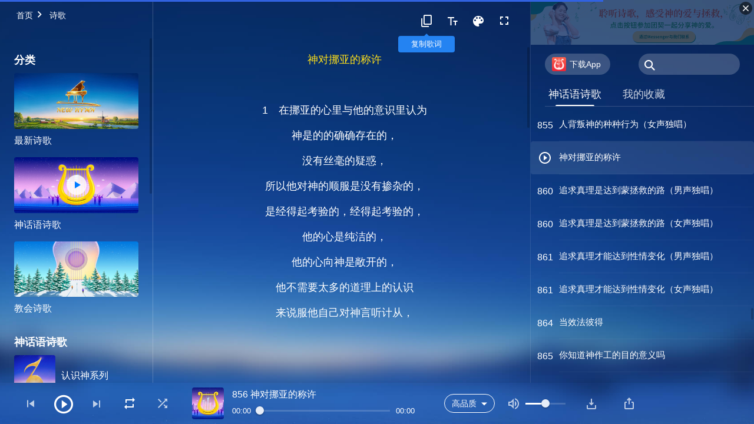

--- FILE ---
content_type: text/html; charset=UTF-8
request_url: https://www.hidden-advent.org/wp-admin/admin-ajax.php
body_size: 43084
content:
[{"ID":6248,"album":"shxg","cat":"shxg","date":"2021-03-24","high":"shxg0001-1.m4a","fluent":"shxg0001-1.m4a","link":"https:\/\/www.hidden-advent.org\/shxg\/shxg0001-1.html","lrc":"shxg0001-1.lrc","number":"1","platform":"","poster":"shxg_3.jpg","title":"\u56fd\u5ea6\u793c\u6b4c\u3000\u4e00\u3000\u56fd\u5ea6\u964d\u4e34\u5728\u4eba\u95f4","videoID":"","isNew":0,"timestamp":1616563867},{"ID":4792,"album":"shxg","cat":"shxg","date":"2021-03-24","high":"shxg0001-2.m4a","fluent":"shxg0001-2.m4a","link":"https:\/\/www.hidden-advent.org\/shxg\/shxg0001-2.html","lrc":"shxg0001-2.lrc","number":"2","platform":"","poster":"shxg_3.jpg","title":"\u56fd\u5ea6\u793c\u6b4c\u3000\u4e8c\u3000\u795e\u5df2\u6765\u5230\u3000\u795e\u5df2\u4f5c\u738b","videoID":"","isNew":0,"timestamp":1616563844},{"ID":4793,"album":"shxg","cat":"shxg","date":"2021-03-24","high":"shxg0001-3.m4a","fluent":"shxg0001-3.m4a","link":"https:\/\/www.hidden-advent.org\/shxg\/shxg0001-3.html","lrc":"shxg0001-3.lrc","number":"3","platform":"","poster":"shxg_3.jpg","title":"\u56fd\u5ea6\u793c\u6b4c\u3000\u4e09\u3000\u4f17\u6c11\u4eec\u3000\u6b22\u547c\u5427","videoID":"","isNew":0,"timestamp":1616563801},{"ID":5560,"album":"shxg","cat":"shxg","date":"2020-09-08","high":"shxg0205.m4a","fluent":"shxg0205.m4a","link":"https:\/\/www.hidden-advent.org\/shxg\/shxg0205.html","lrc":"shxg0205.lrc","number":"4","platform":"YouTube","poster":"shxg_3.jpg","title":"\u8d5e\u7f8e\u6765\u5230\u9521\u5b89","videoID":"r2iVJ5weP10","isNew":0,"timestamp":1599598151},{"ID":6493,"album":"shxg","cat":"shxg","date":"2021-03-11","high":"shxg0001.m4a","fluent":"shxg0001.m4a","link":"https:\/\/www.hidden-advent.org\/shxg\/shxg0001.html","lrc":"shxg0001.lrc","number":"5","platform":"YouTube","poster":"shxg_3.jpg","title":"\u5168\u80fd\u795e\u5723\u6d01\u7075\u4f53\u51fa\u73b0\u4e86\uff08\u5973\u58f0\u72ec\u5531\uff09","videoID":"Vmyj3ZpQMEs","isNew":0,"timestamp":1615504423},{"ID":5779,"album":"shxg","cat":"shxg","date":"2021-03-11","high":"shxg0003.m4a","fluent":"shxg0003.m4a","link":"https:\/\/www.hidden-advent.org\/shxg\/shxg0003.html","lrc":"shxg0003.lrc","number":"5","platform":"YouTube","poster":"shxg_3.jpg","title":"\u5168\u80fd\u795e\u5723\u6d01\u7075\u4f53\u51fa\u73b0\u4e86\uff08\u5408\u5531\uff09","videoID":"OUWYS5k8Vwg","isNew":0,"timestamp":1615504428},{"ID":4802,"album":"shxg","cat":"shxg","date":"2021-03-22","high":"shxg0070.m4a","fluent":"shxg0070.m4a","link":"https:\/\/www.hidden-advent.org\/shxg\/shxg0070.html","lrc":"shxg0070.lrc","number":"5","platform":"YouTube","poster":"shxg_3.jpg","title":"\u5168\u80fd\u795e\u5723\u6d01\u7075\u4f53\u51fa\u73b0\u4e86\uff08\u7537\u58f0\u4e09\u91cd\u5531\uff09","videoID":"OUWYS5k8Vwg","isNew":0,"timestamp":1616374110},{"ID":6047,"album":"shxg","cat":"shxg","date":"2024-01-06","high":"shxg0002.m4a","fluent":"shxg0002.m4a","link":"https:\/\/www.hidden-advent.org\/shxg\/shxg0002.html","lrc":"shxg0002.lrc","number":"7","platform":"YouTube","poster":"shxg_3.jpg","title":"\u5168\u80fd\u795e\u5df2\u5750\u5728\u8363\u8000\u7684\u5b9d\u5ea7\u4e0a\uff08\u7537\u58f0\u72ec\u5531\u4e00\uff09","videoID":"VJfqqYPU7sE","isNew":0,"timestamp":1704579829},{"ID":7321,"album":"shxg","cat":"shxg","date":"2024-01-06","high":"shxg00007.m4a","fluent":"shxg00007.m4a","link":"https:\/\/www.hidden-advent.org\/shxg\/shxg00007.html","lrc":"shxg00007.lrc","number":"7","platform":"","poster":"shxg_3.jpg","title":"\u5168\u80fd\u795e\u5df2\u5750\u5728\u8363\u8000\u7684\u5b9d\u5ea7\u4e0a\uff08\u7537\u58f0\u72ec\u5531\u4e8c\uff09","videoID":"","isNew":0,"timestamp":1704581987},{"ID":6504,"album":"shxg","cat":"shxg","date":"2021-03-22","high":"shxg0136.m4a","fluent":"shxg0136.m4a","link":"https:\/\/www.hidden-advent.org\/shxg\/shxg0136.html","lrc":"shxg0136.lrc","number":"8","platform":"YouTube","poster":"shxg_3.jpg","title":"\u795e\u7684\u56fd\u5ea6\u51fa\u73b0\u5728\u5730\u4e0a\uff08\u5973\u58f0\u72ec\u5531\uff09","videoID":"eNZYIVo0Nfg","isNew":0,"timestamp":1616388584},{"ID":4824,"album":"shxg","cat":"shxg","date":"2021-03-22","high":"shxg0006.m4a","fluent":"shxg0006.m4a","link":"https:\/\/www.hidden-advent.org\/shxg\/shxg0006.html","lrc":"shxg0006.lrc","number":"8","platform":"","poster":"shxg_3.jpg","title":"\u795e\u7684\u56fd\u5ea6\u51fa\u73b0\u5728\u5730\u4e0a\uff08\u5408\u5531\uff09","videoID":"","isNew":0,"timestamp":1616388589},{"ID":4827,"album":"shxg","cat":"shxg","date":"2021-02-17","high":"shxg0016.m4a","fluent":"shxg0016.m4a","link":"https:\/\/www.hidden-advent.org\/shxg\/shxg0016.html","lrc":"shxg0016.lrc","number":"9","platform":"YouTube","poster":"shxg_3.jpg","title":"\u795e\u628a\u8363\u8000\u5e26\u5230\u4e86\u4e1c\u65b9\uff08\u5408\u5531\uff09","videoID":"zGn0CCFMlRk","isNew":0,"timestamp":1613553473},{"ID":6444,"album":"shxg","cat":"shxg","date":"2025-06-25","high":"shxg0052.m4a","fluent":"shxg0052.m4a","link":"https:\/\/www.hidden-advent.org\/shxg\/shxg0052.html","lrc":"shxg0052.lrc","number":"9","platform":"","poster":"shxg_3.jpg","title":"\u795e\u628a\u8363\u8000\u5e26\u5230\u4e86\u4e1c\u65b9\uff08\u7537\u58f0\u72ec\u5531\u4e00\uff09","videoID":"","isNew":0,"timestamp":1750842713},{"ID":8863,"album":"shxg","cat":"shxg","date":"2025-06-25","high":"shxg20009.m4a","fluent":"shxg20009.m4a","link":"https:\/\/www.hidden-advent.org\/shxg\/shxg20009.html","lrc":"shxg20009.lrc","number":"9","platform":"","poster":"shxg_3.jpg","title":"\u795e\u628a\u8363\u8000\u5e26\u5230\u4e86\u4e1c\u65b9\uff08\u7537\u58f0\u72ec\u5531\u4e8c\uff09","videoID":"","isNew":0,"timestamp":1750843092},{"ID":6049,"album":"shxg","cat":"shxg","date":"2020-05-22","high":"shxg0012.m4a","fluent":"shxg0012.m4a","link":"https:\/\/www.hidden-advent.org\/shxg\/shxg0012.html","lrc":"shxg0012.lrc","number":"10","platform":"YouTube","poster":"shxg_3.jpg","title":"\u795e\u7684\u8363\u8000\u4ece\u4e1c\u65b9\u53d1\u51fa","videoID":"jTxSGeF3LHg","isNew":0,"timestamp":1590105600},{"ID":6403,"album":"shxg","cat":"shxg","date":"2023-04-19","high":"shxg0017.m4a","fluent":"shxg0017.m4a","link":"https:\/\/www.hidden-advent.org\/shxg\/shxg0017.html","lrc":"shxg0017.lrc","number":"11","platform":"YouTube","poster":"shxg_3.jpg","title":"\u795e\u5df2\u5e26\u7740\u8363\u8000\u663e\u73b0\u5728\u4e16\u754c\u4e1c\u65b9\uff08\u5408\u5531\u4e00\uff09","videoID":"YuTxlLKU5vQ","isNew":0,"timestamp":1681870112},{"ID":7117,"album":"shxg","cat":"shxg","date":"2023-04-19","high":"shxg0322.m4a","fluent":"shxg0322.m4a","link":"https:\/\/www.hidden-advent.org\/shxg\/shxg0322.html","lrc":"shxg0322.lrc","number":"11","platform":"YouTube","poster":"shxg_3.jpg","title":"\u795e\u5df2\u5e26\u7740\u8363\u8000\u663e\u73b0\u5728\u4e16\u754c\u4e1c\u65b9\uff08\u5408\u5531\u4e8c\uff09","videoID":"DJWrzhsR0kQ","isNew":0,"timestamp":1681870208},{"ID":8396,"album":"shxg","cat":"shxg","date":"2024-11-04","high":"shxg00120.m4a","fluent":"shxg00120.m4a","link":"https:\/\/www.hidden-advent.org\/shxg\/shxg00120.html","lrc":"shxg00120.lrc","number":"12","platform":"","poster":"shxg_3.jpg","title":"\u795e\u5df2\u51ef\u65cb\u5f52\u6765\uff08\u5408\u5531\uff09","videoID":"","isNew":0,"timestamp":1730714856},{"ID":6077,"album":"shxg","cat":"shxg","date":"2018-05-20","high":"shxg0018.m4a","fluent":"shxg0018.m4a","link":"https:\/\/www.hidden-advent.org\/shxg\/shxg0018.html","lrc":"shxg0018.lrc","number":"13","platform":"YouTube","poster":"shxg_3.jpg","title":"\u795e\u663e\u73b0\u7684\u610f\u4e49","videoID":"6Ok9RriFet8","isNew":0,"timestamp":1526774400},{"ID":4744,"album":"shxg","cat":"shxg","date":"2023-11-18","high":"shxg0005.m4a","fluent":"shxg0005.m4a","link":"https:\/\/www.hidden-advent.org\/shxg\/shxg0005.html","lrc":"shxg0005.lrc","number":"16","platform":"","poster":"shxg_3.jpg","title":"\u5b9d\u5ea7\u6709\u4e03\u96f7\u53d1\u51fa","videoID":"","isNew":1,"timestamp":1700298472},{"ID":4770,"album":"shxg","cat":"shxg","date":"2025-03-04","high":"shxg0029.m4a","fluent":"shxg0029.m4a","link":"https:\/\/www.hidden-advent.org\/shxg\/shxg0029.html","lrc":"shxg0029.lrc","number":"17","platform":"YouTube","poster":"shxg_3.jpg","title":"\u795e\u7684\u7f8a\u542c\u795e\u7684\u58f0\u97f3\uff08\u7537\u58f0\u72ec\u5531\u4e00\uff09","videoID":"q5FVhgstrXU","isNew":0,"timestamp":1741103267},{"ID":8720,"album":"shxg","cat":"shxg","date":"2025-03-04","high":"shxg00017.m4a","fluent":"shxg00017.m4a","link":"https:\/\/www.hidden-advent.org\/shxg\/shxg00017.html","lrc":"shxg00017.lrc","number":"17","platform":"","poster":"shxg_3.jpg","title":"\u795e\u7684\u7f8a\u542c\u795e\u7684\u58f0\u97f3\uff08\u7537\u58f0\u72ec\u5531\u4e8c\uff09","videoID":"","isNew":0,"timestamp":1741103892},{"ID":8813,"album":"shxg","cat":"shxg","date":"2025-05-11","high":"shxg00019.m4a","fluent":"shxg00019.m4a","link":"https:\/\/www.hidden-advent.org\/shxg\/shxg00019.html","lrc":"shxg00019.lrc","number":"19","platform":"","poster":"shxg_3.jpg","title":"\u795e\u5bf9\u4e07\u56fd\u4e07\u6c11\u7684\u5ba1\u5224","videoID":"","isNew":0,"timestamp":1747000887},{"ID":7094,"album":"shxg","cat":"shxg","date":"2023-01-28","high":"shxg0313.m4a","fluent":"shxg0313.m4a","link":"https:\/\/www.hidden-advent.org\/shxg\/shxg0313.html","lrc":"shxg0313.lrc","number":"21","platform":"YouTube","poster":"shxg_3.jpg","title":"\u795e\u7684\u5ba1\u5224\u5df2\u5168\u90e8\u516c\u5f00","videoID":"NFyAtJH0Jes","isNew":0,"timestamp":1674865529},{"ID":4689,"album":"shxg","cat":"shxg","date":"2024-11-22","high":"shxg0065.m4a","fluent":"shxg0065.m4a","link":"https:\/\/www.hidden-advent.org\/shxg\/shxg0065.html","lrc":"shxg0065.lrc","number":"22","platform":"","poster":"shxg_3.jpg","title":"\u795e\u516c\u4e49\u7684\u5ba1\u5224\u9762\u5411\u5168\u5b87\uff08\u7537\u58f0\u72ec\u5531\uff09","videoID":"","isNew":1,"timestamp":1732289022},{"ID":8495,"album":"shxg","cat":"shxg","date":"2024-11-22","high":"shxg20022.m4a","fluent":"shxg20022.m4a","link":"https:\/\/www.hidden-advent.org\/shxg\/shxg20022.html","lrc":"shxg20022.lrc","number":"22","platform":"","poster":"shxg_3.jpg","title":"\u795e\u516c\u4e49\u7684\u5ba1\u5224\u9762\u5411\u5168\u5b87\uff08\u5408\u5531\uff09","videoID":"","isNew":0,"timestamp":1732291702},{"ID":7061,"album":"shxg","cat":"shxg","date":"2024-02-16","high":"shxg0292.m4a","fluent":"shxg0292.m4a","link":"https:\/\/www.hidden-advent.org\/shxg\/shxg0292.html","lrc":"shxg0292.lrc","number":"23","platform":"YouTube","poster":"shxg_3.jpg","title":"\u795e\u5728\u5168\u5b87\u4e0a\u4e0b\u4f5c\u4e86\u65b0\u7684\u5de5\u4f5c\uff08\u7537\u58f0\u72ec\u5531\uff09","videoID":"S4xzH9lLRgc","isNew":0,"timestamp":1708066619},{"ID":7421,"album":"shxg","cat":"shxg","date":"2024-05-10","high":"shxg00023.m4a","fluent":"shxg00023.m4a","link":"https:\/\/www.hidden-advent.org\/shxg\/shxg00023.html","lrc":"shxg00023.lrc","number":"23","platform":"","poster":"shxg_3.jpg","title":"\u795e\u5728\u5168\u5b87\u4e0a\u4e0b\u4f5c\u4e86\u65b0\u7684\u5de5\u4f5c\uff08\u5973\u58f0\u72ec\u5531\uff09","videoID":"","isNew":0,"timestamp":1715331380},{"ID":5795,"album":"shxg","cat":"shxg","date":"2023-12-29","high":"shxg0059.m4a","fluent":"shxg0059.m4a","link":"https:\/\/www.hidden-advent.org\/shxg\/shxg0059.html","lrc":"shxg0059.lrc","number":"27","platform":"YouTube","poster":"shxg_3.jpg","title":"\u65f6\u95f4\u9519\u8fc7\u4e0d\u4f1a\u518d\u6765","videoID":"bs7dzT2pdQA","isNew":0,"timestamp":1703855471},{"ID":4721,"album":"shxg","cat":"shxg","date":"2021-03-05","high":"shxg0152.m4a","fluent":"shxg0152.m4a","link":"https:\/\/www.hidden-advent.org\/shxg\/shxg0152.html","lrc":"shxg0152.lrc","number":"28","platform":"","poster":"shxg_3.jpg","title":"\u4e07\u4e8b\u90fd\u5728\u795e\u624b\u4e2d\uff08\u5408\u5531\uff09","videoID":"","isNew":1,"timestamp":1614925020},{"ID":6474,"album":"shxg","cat":"shxg","date":"2024-03-17","high":"shxg0163.m4a","fluent":"shxg0163.m4a","link":"https:\/\/www.hidden-advent.org\/shxg\/shxg0163.html","lrc":"shxg0163.lrc","number":"28","platform":"","poster":"shxg_3.jpg","title":"\u4e07\u4e8b\u90fd\u5728\u795e\u624b\u4e2d\uff08\u7537\u58f0\u72ec\u5531\uff09","videoID":"","isNew":0,"timestamp":1710684764},{"ID":4915,"album":"shxg","cat":"shxg","date":"2021-03-22","high":"shxg0196.m4a","fluent":"shxg0196.m4a","link":"https:\/\/www.hidden-advent.org\/shxg\/shxg0196.html","lrc":"shxg0196.lrc","number":"29","platform":"YouTube","poster":"shxg_3.jpg","title":"\u795e\u7684\u4f5c\u4e3a\u663e\u6ee1\u5b87\u5b99\u7a79\u82cd\uff08\u7537\u58f0\u4e09\u91cd\u5531\uff09","videoID":"xlQGAEWD9wQ","isNew":0,"timestamp":1616388670},{"ID":6505,"album":"shxg","cat":"shxg","date":"2024-02-16","high":"shxg0157.m4a","fluent":"shxg0157.m4a","link":"https:\/\/www.hidden-advent.org\/shxg\/shxg0157.html","lrc":"shxg0157.lrc","number":"29","platform":"YouTube","poster":"shxg_3.jpg","title":"\u795e\u7684\u4f5c\u4e3a\u663e\u6ee1\u5b87\u5b99\u7a79\u82cd\uff08\u7537\u58f0\u72ec\u5531\u4e00\uff09","videoID":"jIMo-gllTjA","isNew":0,"timestamp":1708066657},{"ID":7414,"album":"shxg","cat":"shxg","date":"2024-02-16","high":"shxg00029.m4a","fluent":"shxg00029.m4a","link":"https:\/\/www.hidden-advent.org\/shxg\/shxg00029.html","lrc":"shxg00029.lrc","number":"29","platform":"","poster":"shxg_3.jpg","title":"\u795e\u7684\u4f5c\u4e3a\u663e\u6ee1\u5b87\u5b99\u7a79\u82cd\uff08\u7537\u58f0\u72ec\u5531\u4e8c\uff09","videoID":"","isNew":0,"timestamp":1708084069},{"ID":4752,"album":"shxg","cat":"shxg","date":"2025-03-26","high":"shxg0149.m4a","fluent":"shxg0149.m4a","link":"https:\/\/www.hidden-advent.org\/shxg\/shxg0149.html","lrc":"shxg0149.lrc","number":"32","platform":"YouTube","poster":"shxg_3.jpg","title":"\u5168\u5730\u6b22\u547c\u8d5e\u7f8e\u795e","videoID":"Rt_FkjcHzyk","isNew":1,"timestamp":1743018173},{"ID":7006,"album":"shxg","cat":"shxg","date":"2023-11-18","high":"shxg0182.m4a","fluent":"shxg0182.m4a","link":"https:\/\/www.hidden-advent.org\/shxg\/shxg0182.html","lrc":"shxg0182.lrc","number":"33","platform":"YouTube","poster":"shxg_3.jpg","title":"\u8d5e\u7f8e\u795e\u5f97\u80dc\u5f52\u6765","videoID":"zZK4cB7vfbY","isNew":0,"timestamp":1700298821},{"ID":6052,"album":"shxg","cat":"shxg","date":"2024-11-22","high":"shxg0044.m4a","fluent":"shxg0044.m4a","link":"https:\/\/www.hidden-advent.org\/shxg\/shxg0044.html","lrc":"shxg0044.lrc","number":"35","platform":"","poster":"shxg_3.jpg","title":"\u672b\u4e16\u57fa\u7763\u5e26\u6765\u4e86\u56fd\u5ea6\u65f6\u4ee3\uff08\u5973\u58f0\u72ec\u5531\uff09","videoID":"","isNew":0,"timestamp":1732288953},{"ID":8496,"album":"shxg","cat":"shxg","date":"2024-11-22","high":"shxg20035.m4a","fluent":"shxg20035.m4a","link":"https:\/\/www.hidden-advent.org\/shxg\/shxg20035.html","lrc":"shxg20035.lrc","number":"35","platform":"","poster":"shxg_3.jpg","title":"\u672b\u4e16\u57fa\u7763\u5e26\u6765\u4e86\u56fd\u5ea6\u65f6\u4ee3\uff08\u5408\u5531\uff09","videoID":"","isNew":0,"timestamp":1732291702},{"ID":5911,"album":"shxg","cat":"shxg","date":"2024-06-09","high":"shxg0458.m4a","fluent":"shxg0458.m4a","link":"https:\/\/www.hidden-advent.org\/shxg\/shxg0458.html","lrc":"shxg0458.lrc","number":"36","platform":"","poster":"shxg_3.jpg","title":"\u672a\u7ecf\u6210\u5168\u7684\u4eba\u4e0d\u80fd\u627f\u53d7\u795e\u7684\u4ea7\u4e1a","videoID":"","isNew":0,"timestamp":1717925597},{"ID":7822,"album":"shxg","cat":"shxg","date":"2024-05-16","high":"shxg00040.m4a","fluent":"shxg00040.m4a","link":"https:\/\/www.hidden-advent.org\/shxg\/shxg00040.html","lrc":"shxg00040.lrc","number":"40","platform":"","poster":"shxg_3.jpg","title":"\u795e\u8981\u5ba1\u5224\u6d01\u51c0\u6240\u6709\u6765\u5230\u4ed6\u5b9d\u5ea7\u524d\u7684\u4eba\uff08\u7537\u58f0\u72ec\u5531\uff09","videoID":"","isNew":0,"timestamp":1715886863},{"ID":6809,"album":"shxg","cat":"shxg","date":"2024-05-16","high":"shxg0062.m4a","fluent":"shxg0062.m4a","link":"https:\/\/www.hidden-advent.org\/shxg\/shxg0062.html","lrc":"shxg0062.lrc","number":"40","platform":"YouTube","poster":"shxg_3.jpg","title":"\u795e\u8981\u5ba1\u5224\u6d01\u51c0\u6240\u6709\u6765\u5230\u4ed6\u5b9d\u5ea7\u524d\u7684\u4eba\uff08\u5973\u58f0\u72ec\u5531\uff09","videoID":"GWSsYZFk58s","isNew":0,"timestamp":1715887063},{"ID":6965,"album":"shxg","cat":"shxg","date":"2025-04-27","high":"shxg0137.m4a","fluent":"shxg0137.m4a","link":"https:\/\/www.hidden-advent.org\/shxg\/shxg0137.html","lrc":"shxg0137.lrc","number":"42","platform":"YouTube","poster":"shxg_3.jpg","title":"\u5f81\u670d\u5de5\u4f5c\u7684\u5185\u6db5\u4e4b\u610f\uff08\u5973\u58f0\u72ec\u5531\uff09","videoID":"a10jSM-TY_E","isNew":0,"timestamp":1745745113},{"ID":6621,"album":"shxg","cat":"shxg","date":"2025-09-09","high":"shxg0241.m4a","fluent":"shxg0241.m4a","link":"https:\/\/www.hidden-advent.org\/shxg\/shxg0241.html","lrc":"shxg0241.lrc","number":"43","platform":"YouTube","poster":"shxg_3.jpg","title":"\u672b\u4e16\u5f81\u670d\u5de5\u4f5c\u7684\u5185\u5e55","videoID":"nzElU7xnuLk","isNew":0,"timestamp":1757427130},{"ID":7122,"album":"shxg","cat":"shxg","date":"2024-12-13","high":"shxg0328.m4a","fluent":"shxg0328.m4a","link":"https:\/\/www.hidden-advent.org\/shxg\/shxg0328.html","lrc":"shxg0328.lrc","number":"45","platform":"","poster":"shxg_3.jpg","title":"\u5f81\u670d\u5de5\u4f5c\u7684\u610f\u4e49\u6700\u6df1\uff08\u5973\u58f0\u72ec\u5531\uff09","videoID":"","isNew":0,"timestamp":1734099186},{"ID":8557,"album":"shxg","cat":"shxg","date":"2024-12-13","high":"shxg20045.m4a","fluent":"shxg20045.m4a","link":"https:\/\/www.hidden-advent.org\/shxg\/shxg20045.html","lrc":"shxg20045.lrc","number":"45","platform":"","poster":"shxg_3.jpg","title":"\u5f81\u670d\u5de5\u4f5c\u7684\u610f\u4e49\u6700\u6df1\uff08\u7537\u58f0\u72ec\u5531\uff09","videoID":"","isNew":0,"timestamp":1734100697},{"ID":7011,"album":"shxg","cat":"shxg","date":"2024-02-16","high":"shxg0192.m4a","fluent":"shxg0192.m4a","link":"https:\/\/www.hidden-advent.org\/shxg\/shxg0192.html","lrc":"shxg0192.lrc","number":"46","platform":"YouTube","poster":"shxg_3.jpg","title":"\u5ba1\u5224\u5211\u7f5a\u663e\u660e\u4e86\u795e\u7684\u62ef\u6551\uff08\u5973\u58f0\u72ec\u5531\u4e00\uff09","videoID":"wd38a34ZyM4","isNew":0,"timestamp":1708066658},{"ID":7448,"album":"shxg","cat":"shxg","date":"2024-02-16","high":"shxg00046.m4a","fluent":"shxg00046.m4a","link":"https:\/\/www.hidden-advent.org\/shxg\/shxg00046.html","lrc":"shxg00046.lrc","number":"46","platform":"","poster":"shxg_3.jpg","title":"\u5ba1\u5224\u5211\u7f5a\u663e\u660e\u4e86\u795e\u7684\u62ef\u6551\uff08\u5973\u58f0\u72ec\u5531\u4e8c\uff09","videoID":"","isNew":0,"timestamp":1708084061},{"ID":8866,"album":"shxg","cat":"shxg","date":"2025-06-25","high":"shxg20046.m4a","fluent":"shxg20046.m4a","link":"https:\/\/www.hidden-advent.org\/shxg\/shxg20046.html","lrc":"shxg20046.lrc","number":"46","platform":"","poster":"shxg_3.jpg","title":"\u5ba1\u5224\u5211\u7f5a\u663e\u660e\u4e86\u795e\u7684\u62ef\u6551\uff08\u7537\u58f0\u72ec\u5531\uff09","videoID":"","isNew":0,"timestamp":1750843091},{"ID":7177,"album":"shxg","cat":"shxg","date":"2023-11-15","high":"shxg00047.m4a","fluent":"shxg00047.m4a","link":"https:\/\/www.hidden-advent.org\/shxg\/shxg00047.html","lrc":"shxg00047.lrc","number":"47","platform":"","poster":"shxg_3.jpg","title":"\u795e\u7684\u5ba1\u5224\u663e\u660e\u4e86\u795e\u7684\u516c\u4e49\u5723\u6d01\uff08\u5973\u58f0\u72ec\u5531\uff09","videoID":"","isNew":0,"timestamp":1700063230},{"ID":6994,"album":"shxg","cat":"shxg","date":"2023-11-15","high":"shxg0186.m4a","fluent":"shxg0186.m4a","link":"https:\/\/www.hidden-advent.org\/shxg\/shxg0186.html","lrc":"shxg0186.lrc","number":"47","platform":"YouTube","poster":"shxg_3.jpg","title":"\u795e\u7684\u5ba1\u5224\u663e\u660e\u4e86\u795e\u7684\u516c\u4e49\u5723\u6d01\uff08\u7537\u58f0\u72ec\u5531\uff09","videoID":"FwaLk5Wy19w","isNew":0,"timestamp":1700065151},{"ID":6569,"album":"shxg","cat":"shxg","date":"2024-03-30","high":"shxg0258.m4a","fluent":"shxg0258.m4a","link":"https:\/\/www.hidden-advent.org\/shxg\/shxg0258.html","lrc":"shxg0258.lrc","number":"49","platform":"","poster":"shxg_3.jpg","title":"\u4eba\u7c7b\u8fdb\u5165\u5b89\u606f\u4e2d\u7684\u552f\u4e00\u9014\u5f84","videoID":"","isNew":0,"timestamp":1711792930},{"ID":6243,"album":"shxg","cat":"shxg","date":"2023-12-31","high":"shxg0210.m4a","fluent":"shxg0210.m4a","link":"https:\/\/www.hidden-advent.org\/shxg\/shxg0210.html","lrc":"shxg0210.lrc","number":"50","platform":"YouTube","poster":"shxg_3.jpg","title":"\u672b\u4e16\u795e\u7528\u8bdd\u8bed\u5ba1\u5224\u4eba\u6210\u5168\u4eba\uff08\u7537\u58f0\u72ec\u5531\uff09","videoID":"4Nh1QBMfa2I","isNew":0,"timestamp":1704040956},{"ID":7270,"album":"shxg","cat":"shxg","date":"2023-12-31","high":"shxg00050.m4a","fluent":"shxg00050.m4a","link":"https:\/\/www.hidden-advent.org\/shxg\/shxg00050.html","lrc":"shxg00050.lrc","number":"50","platform":"","poster":"shxg_3.jpg","title":"\u672b\u4e16\u795e\u7528\u8bdd\u8bed\u5ba1\u5224\u4eba\u6210\u5168\u4eba\uff08\u5973\u58f0\u72ec\u5531\uff09","videoID":"","isNew":0,"timestamp":1704042104},{"ID":6637,"album":"shxg","cat":"shxg","date":"2024-12-27","high":"shxg0551.m4a","fluent":"shxg0551.m4a","link":"https:\/\/www.hidden-advent.org\/shxg\/shxg0551.html","lrc":"shxg0551.lrc","number":"52","platform":"","poster":"shxg_3.jpg","title":"\u672b\u4e16\u795e\u4e3b\u8981\u7528\u8bdd\u8bed\u6210\u5c31\u4e00\u5207\uff08\u5973\u58f0\u72ec\u5531\uff09","videoID":"","isNew":0,"timestamp":1735335011},{"ID":8594,"album":"shxg","cat":"shxg","date":"2024-12-27","high":"shxg20052.m4a","fluent":"shxg20052.m4a","link":"https:\/\/www.hidden-advent.org\/shxg\/shxg20052.html","lrc":"shxg20052.lrc","number":"52","platform":"","poster":"shxg_3.jpg","title":"\u672b\u4e16\u795e\u4e3b\u8981\u7528\u8bdd\u8bed\u6210\u5c31\u4e00\u5207\uff08\u5408\u5531\uff09","videoID":"","isNew":0,"timestamp":1735335887},{"ID":6443,"album":"shxg","cat":"shxg","date":"2021-02-17","high":"shxg0051.m4a","fluent":"shxg0051.m4a","link":"https:\/\/www.hidden-advent.org\/shxg\/shxg0051.html","lrc":"shxg0051.lrc","number":"53","platform":"YouTube","poster":"shxg_3.jpg","title":"\u672b\u4e16\u9053\u6210\u8089\u8eab\u4e3b\u8981\u662f\u7528\u8bdd\u8bed\u6765\u6210\u5168\u4eba\uff08\u5973\u58f0\u72ec\u5531\uff09","videoID":"-dN_9RDtgoI","isNew":0,"timestamp":1613553347},{"ID":6270,"album":"shxg","cat":"shxg","date":"2021-02-17","high":"shxg0382.m4a","fluent":"shxg0382.m4a","link":"https:\/\/www.hidden-advent.org\/shxg\/shxg0382.html","lrc":"shxg0382.lrc","number":"53","platform":"YouTube","poster":"shxg_3.jpg","title":"\u672b\u4e16\u9053\u6210\u8089\u8eab\u4e3b\u8981\u662f\u7528\u8bdd\u8bed\u6765\u6210\u5168\u4eba\uff08\u7537\u58f0\u4e8c\u91cd\u5531\uff09","videoID":"Cn31zfmJXJ4","isNew":0,"timestamp":1613553355},{"ID":7125,"album":"shxg","cat":"shxg","date":"2023-12-29","high":"shxg0332.m4a","fluent":"shxg0332.m4a","link":"https:\/\/www.hidden-advent.org\/shxg\/shxg0332.html","lrc":"shxg0332.lrc","number":"56","platform":"","poster":"shxg_3.jpg","title":"\u672b\u4e16\u7684\u5de5\u4f5c\u4e3b\u8981\u662f\u4e3a\u4e86\u8d50\u7ed9\u4eba\u751f\u547d","videoID":"","isNew":0,"timestamp":1703859037},{"ID":6807,"album":"shxg","cat":"shxg","date":"2021-10-14","high":"shxg0056.m4a","fluent":"shxg0056.m4a","link":"https:\/\/www.hidden-advent.org\/shxg\/shxg0056.html","lrc":"shxg0056.lrc","number":"57","platform":"YouTube","poster":"shxg_3.jpg","title":"\u56fd\u5ea6\u65f6\u4ee3\u8bdd\u8bed\u6210\u5c31\u4e00\u5207\uff08\u7537\u58f0\u72ec\u5531\uff09","videoID":"UoBeZ43BuGY","isNew":0,"timestamp":1634197762},{"ID":5786,"album":"shxg","cat":"shxg","date":"2021-12-13","high":"shxg0317.m4a","fluent":"shxg0317.m4a","link":"https:\/\/www.hidden-advent.org\/shxg\/shxg0317.html","lrc":"shxg0317.lrc","number":"57","platform":"YouTube","poster":"shxg_3.jpg","title":"\u56fd\u5ea6\u65f6\u4ee3\u8bdd\u8bed\u6210\u5c31\u4e00\u5207\uff08\u5408\u5531\uff09","videoID":"YMTa2gcNJTw","isNew":0,"timestamp":1639383122},{"ID":6057,"album":"shxg","cat":"shxg","date":"2024-05-07","high":"shxg0094.m4a","fluent":"shxg0094.m4a","link":"https:\/\/www.hidden-advent.org\/shxg\/shxg0094.html","lrc":"shxg0094.lrc","number":"58","platform":"YouTube","poster":"shxg_3.jpg","title":"\u56fd\u5ea6\u65f6\u4ee3\u795e\u7528\u8bdd\u8bed\u6210\u5168\u4eba\uff08\u7537\u58f0\u72ec\u5531\uff09","videoID":"0CimrPVzCB8","isNew":0,"timestamp":1715111295},{"ID":7740,"album":"shxg","cat":"shxg","date":"2024-05-07","high":"shxg00058.m4a","fluent":"shxg00058.m4a","link":"https:\/\/www.hidden-advent.org\/shxg\/shxg00058.html","lrc":"shxg00058.lrc","number":"58","platform":"","poster":"shxg_3.jpg","title":"\u56fd\u5ea6\u65f6\u4ee3\u795e\u7528\u8bdd\u8bed\u6210\u5168\u4eba\uff08\u5973\u58f0\u72ec\u5531\uff09","videoID":"","isNew":0,"timestamp":1715115856},{"ID":6423,"album":"shxg","cat":"shxg","date":"2024-02-16","high":"shxg0080.m4a","fluent":"shxg0080.m4a","link":"https:\/\/www.hidden-advent.org\/shxg\/shxg0080.html","lrc":"shxg0080.lrc","number":"59","platform":"","poster":"shxg_3.jpg","title":"\u8bdd\u8bed\u5de5\u4f5c\u66f4\u80fd\u4f7f\u4eba\u8ba4\u8bc6\u795e","videoID":"","isNew":0,"timestamp":1708080063},{"ID":8761,"album":"shxg","cat":"shxg","date":"2025-04-05","high":"shxg00068.m4a","fluent":"shxg00068.m4a","link":"https:\/\/www.hidden-advent.org\/shxg\/shxg00068.html","lrc":"shxg00068.lrc","number":"68","platform":"","poster":"shxg_3.jpg","title":"\u795e\u662f\u516d\u5343\u5e74\u7ecf\u8425\u8ba1\u5212\u7684\u4e3b\u5bb0","videoID":"","isNew":0,"timestamp":1743885789},{"ID":5013,"album":"shxg","cat":"shxg","date":"2023-11-17","high":"shxg0013.m4a","fluent":"shxg0013.m4a","link":"https:\/\/www.hidden-advent.org\/shxg\/shxg0013.html","lrc":"shxg0013.lrc","number":"69","platform":"YouTube","poster":"shxg_3.jpg","title":"\u795e\u662f\u521d\u4e5f\u662f\u7ec8\uff08\u5408\u5531\uff09","videoID":"IUKz0s8KZws","isNew":0,"timestamp":1700227024},{"ID":5860,"album":"shxg","cat":"shxg","date":"2021-05-22","high":"shxg0011.m4a","fluent":"shxg0011.m4a","link":"https:\/\/www.hidden-advent.org\/shxg\/shxg0011.html","lrc":"shxg0011.lrc","number":"70","platform":"YouTube","poster":"shxg_3.jpg","title":"\u795e\u7ecf\u8425\u4eba\u7c7b\u5de5\u4f5c\u7684\u610f\u4e49\uff08\u7537\u58f0\u72ec\u5531\u4e00\uff09","videoID":"DpX4rT7lwTM","isNew":0,"timestamp":1621679612},{"ID":6557,"album":"shxg","cat":"shxg","date":"2023-09-28","high":"shxg0226.m4a","fluent":"shxg0226.m4a","link":"https:\/\/www.hidden-advent.org\/shxg\/shxg0226.html","lrc":"shxg0226.lrc","number":"70","platform":"YouTube","poster":"shxg_3.jpg","title":"\u795e\u7ecf\u8425\u4eba\u7c7b\u5de5\u4f5c\u7684\u610f\u4e49\uff08\u7537\u58f0\u72ec\u5531\u4e8c\uff09","videoID":"2vnYOMhLaIM","isNew":0,"timestamp":1695894207},{"ID":6536,"album":"shxg","cat":"shxg","date":"2024-02-16","high":"shxg0218.m4a","fluent":"shxg0218.m4a","link":"https:\/\/www.hidden-advent.org\/shxg\/shxg0218.html","lrc":"shxg0218.lrc","number":"70","platform":"YouTube","poster":"shxg_3.jpg","title":"\u795e\u7ecf\u8425\u4eba\u7c7b\u5de5\u4f5c\u7684\u610f\u4e49\uff08\u5973\u58f0\u72ec\u5531\u4e00\uff09","videoID":"QYzaLT6Tl_Q","isNew":0,"timestamp":1708066658},{"ID":7480,"album":"shxg","cat":"shxg","date":"2024-02-16","high":"shxg00070.m4a","fluent":"shxg00070.m4a","link":"https:\/\/www.hidden-advent.org\/shxg\/shxg00070.html","lrc":"shxg00070.lrc","number":"70","platform":"","poster":"shxg_3.jpg","title":"\u795e\u7ecf\u8425\u4eba\u7c7b\u5de5\u4f5c\u7684\u610f\u4e49\uff08\u5973\u58f0\u72ec\u5531\u4e8c\uff09","videoID":"","isNew":0,"timestamp":1708084054},{"ID":6321,"album":"shxg","cat":"shxg","date":"2022-03-03","high":"shxg0177.m4a","fluent":"shxg0177.m4a","link":"https:\/\/www.hidden-advent.org\/shxg\/shxg0177.html","lrc":"shxg0177.lrc","number":"71","platform":"YouTube","poster":"shxg_3.jpg","title":"\u795e\u8981\u6062\u590d\u4ed6\u9020\u4eba\u7684\u610f\u4e49\uff08\u5973\u58f0\u72ec\u5531\u4e00\uff09","videoID":"9WNVp1Rkdg4","isNew":0,"timestamp":1646287120},{"ID":6947,"album":"shxg","cat":"shxg","date":"2022-03-03","high":"shxg0128.m4a","fluent":"shxg0128.m4a","link":"https:\/\/www.hidden-advent.org\/shxg\/shxg0128.html","lrc":"shxg0128.lrc","number":"71","platform":"YouTube","poster":"shxg_3.jpg","title":"\u795e\u8981\u6062\u590d\u4ed6\u9020\u4eba\u7684\u610f\u4e49\uff08\u5973\u58f0\u72ec\u5531\u4e8c\uff09","videoID":"9pQPQk3HUZQ","isNew":0,"timestamp":1646287312},{"ID":7468,"album":"shxg","cat":"shxg","date":"2024-02-16","high":"shxg00071.m4a","fluent":"shxg00071.m4a","link":"https:\/\/www.hidden-advent.org\/shxg\/shxg00071.html","lrc":"shxg00071.lrc","number":"71","platform":"","poster":"shxg_3.jpg","title":"\u795e\u8981\u6062\u590d\u4ed6\u9020\u4eba\u7684\u610f\u4e49\uff08\u7537\u58f0\u72ec\u5531\uff09","videoID":"","isNew":0,"timestamp":1708084057},{"ID":6995,"album":"shxg","cat":"shxg","date":"2024-02-16","high":"shxg0207.m4a","fluent":"shxg0207.m4a","link":"https:\/\/www.hidden-advent.org\/shxg\/shxg0207.html","lrc":"shxg0207.lrc","number":"73","platform":"YouTube","poster":"shxg_3.jpg","title":"\u8ba4\u8bc6\u4e09\u6b65\u5de5\u4f5c\u624d\u80fd\u770b\u89c1\u795e\u7684\u5168\u90e8\u6027\u60c5\uff08\u5973\u58f0\u72ec\u5531\u4e00\uff09","videoID":"xfp_3O5JAbg","isNew":0,"timestamp":1708066658},{"ID":7445,"album":"shxg","cat":"shxg","date":"2024-02-16","high":"shxg00073.m4a","fluent":"shxg00073.m4a","link":"https:\/\/www.hidden-advent.org\/shxg\/shxg00073.html","lrc":"shxg00073.lrc","number":"73","platform":"","poster":"shxg_3.jpg","title":"\u8ba4\u8bc6\u4e09\u6b65\u5de5\u4f5c\u624d\u80fd\u770b\u89c1\u795e\u7684\u5168\u90e8\u6027\u60c5\uff08\u5973\u58f0\u72ec\u5531\u4e8c\uff09","videoID":"","isNew":0,"timestamp":1708084062},{"ID":6054,"album":"shxg","cat":"shxg","date":"2021-03-22","high":"shxg0118.m4a","fluent":"shxg0118.m4a","link":"https:\/\/www.hidden-advent.org\/shxg\/shxg0118.html","lrc":"shxg0118.lrc","number":"74","platform":"YouTube","poster":"shxg_3.jpg","title":"\u5b50\u6c11\u8d8a\u6210\u719f\u5927\u7ea2\u9f99\u8d8a\u57ae\u53f0","videoID":"_gbdA2ruKdU","isNew":0,"timestamp":1616373884},{"ID":7063,"album":"shxg","cat":"shxg","date":"2024-05-07","high":"shxg0289.m4a","fluent":"shxg0289.m4a","link":"https:\/\/www.hidden-advent.org\/shxg\/shxg0289.html","lrc":"shxg0289.lrc","number":"80","platform":"YouTube","poster":"shxg_3.jpg","title":"\u795e\u4ee5\u4e0d\u540c\u7684\u540d\u4ee3\u8868\u4e0d\u540c\u7684\u65f6\u4ee3\uff08\u5973\u58f0\u72ec\u5531\u4e00\uff09","videoID":"dSUB9RlnC-A","isNew":0,"timestamp":1715114158},{"ID":7753,"album":"shxg","cat":"shxg","date":"2024-05-07","high":"shxg00080.m4a","fluent":"shxg00080.m4a","link":"https:\/\/www.hidden-advent.org\/shxg\/shxg00080.html","lrc":"shxg00080.lrc","number":"80","platform":"","poster":"shxg_3.jpg","title":"\u795e\u4ee5\u4e0d\u540c\u7684\u540d\u4ee3\u8868\u4e0d\u540c\u7684\u65f6\u4ee3\uff08\u5973\u58f0\u72ec\u5531\u4e8c\uff09","videoID":"","isNew":0,"timestamp":1715115854},{"ID":4661,"album":"shxg","cat":"shxg","date":"2022-12-12","high":"shxg0019.m4a","fluent":"shxg0019.m4a","link":"https:\/\/www.hidden-advent.org\/shxg\/shxg0019.html","lrc":"shxg0019.lrc","number":"84","platform":"YouTube","poster":"shxg_3.jpg","title":"\u795e\u540d\u7684\u610f\u4e49","videoID":"9tlpumRF-dU","isNew":1,"timestamp":1670825701},{"ID":6967,"album":"shxg","cat":"shxg","date":"2024-02-16","high":"shxg0142.m4a","fluent":"shxg0142.m4a","link":"https:\/\/www.hidden-advent.org\/shxg\/shxg0142.html","lrc":"shxg0142.lrc","number":"85","platform":"","poster":"shxg_3.jpg","title":"\u795e\u7684\u667a\u6167\u5efa\u7acb\u5728\u6492\u4f46\u7684\u8be1\u8ba1\u4e4b\u4e0a\uff08\u5973\u58f0\u72ec\u5531\uff09","videoID":"","isNew":0,"timestamp":1708066658},{"ID":4662,"album":"shxg","cat":"shxg","date":"2020-09-08","high":"shxg0020.m4a","fluent":"shxg0020.m4a","link":"https:\/\/www.hidden-advent.org\/shxg\/shxg0020.html","lrc":"shxg0020.lrc","number":"86","platform":"","poster":"shxg_3.jpg","title":"\u795e\u7684\u540d\u5fc5\u5728\u5916\u90a6\u4e2d\u88ab\u79f0\u4e3a\u5927","videoID":"","isNew":1,"timestamp":1599598148},{"ID":6929,"album":"shxg","cat":"shxg","date":"2024-01-06","high":"shxg0352.m4a","fluent":"shxg0352.m4a","link":"https:\/\/www.hidden-advent.org\/shxg\/shxg0352.html","lrc":"shxg0352.lrc","number":"89","platform":"YouTube","poster":"shxg_3.jpg","title":"\u57fa\u7763\u7684\u5b9e\u8d28\u662f\u987a\u670d\u5929\u7236\u65e8\u610f\u7684\uff08\u5973\u58f0\u72ec\u5531\uff09","videoID":"CIQJLhOm7Ms","isNew":0,"timestamp":1704579829},{"ID":7130,"album":"shxg","cat":"shxg","date":"2023-12-29","high":"shxg01580.m4a","fluent":"shxg01580.m4a","link":"https:\/\/www.hidden-advent.org\/shxg\/shxg01580.html","lrc":"shxg01580.lrc","number":"94","platform":"","poster":"shxg_3.jpg","title":"\u795e\u5728\u4eba\u6027\u91cc\u4f5c\u5de5\u7684\u65b9\u5f0f\u4e0e\u539f\u5219","videoID":"","isNew":0,"timestamp":1703855465},{"ID":6070,"album":"shxg","cat":"shxg","date":"2024-01-06","high":"shxg0032.m4a","fluent":"shxg0032.m4a","link":"https:\/\/www.hidden-advent.org\/shxg\/shxg0032.html","lrc":"shxg0032.lrc","number":"96","platform":"YouTube","poster":"shxg_3.jpg","title":"\u795e\u6084\u6084\u5730\u964d\u4e34\u5728\u6211\u4eec\u4e2d\u95f4\uff08\u7537\u58f0\u72ec\u5531\u4e00\uff09","videoID":"xMGr0OadJ-E","isNew":0,"timestamp":1704579829},{"ID":7318,"album":"shxg","cat":"shxg","date":"2024-01-06","high":"shxg00096.m4a","fluent":"shxg00096.m4a","link":"https:\/\/www.hidden-advent.org\/shxg\/shxg00096.html","lrc":"shxg00096.lrc","number":"96","platform":"","poster":"shxg_3.jpg","title":"\u795e\u6084\u6084\u5730\u964d\u4e34\u5728\u6211\u4eec\u4e2d\u95f4\uff08\u7537\u58f0\u72ec\u5531\u4e8c\uff09","videoID":"","isNew":0,"timestamp":1704581988},{"ID":9023,"album":"shxg","cat":"shxg","date":"2026-01-21","high":"shxg00097.m4a","fluent":"shxg00097.m4a","link":"https:\/\/www.hidden-advent.org\/shxg\/shxg00097.html","lrc":"shxg00097.lrc","number":"97","platform":"","poster":"shxg_3.jpg","title":"\u795e\u672b\u4e16\u9053\u6210\u8089\u8eab\u7684\u76ee\u7684","videoID":"","isNew":0,"timestamp":1769020768},{"ID":6431,"album":"shxg","cat":"shxg","date":"2021-05-09","high":"shxg0165.m4a","fluent":"shxg0165.m4a","link":"https:\/\/www.hidden-advent.org\/shxg\/shxg0165.html","lrc":"shxg0165.lrc","number":"98","platform":"YouTube","poster":"shxg_3.jpg","title":"\u6ca1\u6709\u4eba\u5bdf\u89c9\u5230\u795e\u7684\u5230\u6765\uff08\u963f\u5361\u8d1d\u62c9\uff09","videoID":"Yw6ktbhvY2M","isNew":0,"timestamp":1620554362},{"ID":5763,"album":"shxg","cat":"shxg","date":"2021-05-09","high":"shxg0033.m4a","fluent":"shxg0033.m4a","link":"https:\/\/www.hidden-advent.org\/shxg\/shxg0033.html","lrc":"shxg0033.lrc","number":"98","platform":"","poster":"shxg_3.jpg","title":"\u6ca1\u6709\u4eba\u5bdf\u89c9\u5230\u795e\u7684\u5230\u6765\uff08\u7537\u58f0\u72ec\u5531\uff09","videoID":"","isNew":0,"timestamp":1620554403},{"ID":6535,"album":"shxg","cat":"shxg","date":"2021-12-13","high":"shxg0219.m4a","fluent":"shxg0219.m4a","link":"https:\/\/www.hidden-advent.org\/shxg\/shxg0219.html","lrc":"shxg0219.lrc","number":"98","platform":"YouTube","poster":"shxg_3.jpg","title":"\u6ca1\u6709\u4eba\u5bdf\u89c9\u5230\u795e\u7684\u5230\u6765\uff08\u5973\u58f0\u72ec\u5531\u4e00\uff09","videoID":"g6pMjgW8HmY","isNew":0,"timestamp":1639383024},{"ID":6890,"album":"shxg","cat":"shxg","date":"2021-12-13","high":"shxg0110.m4a","fluent":"shxg0110.m4a","link":"https:\/\/www.hidden-advent.org\/shxg\/shxg0110.html","lrc":"shxg0110.lrc","number":"98","platform":"YouTube","poster":"shxg_3.jpg","title":"\u6ca1\u6709\u4eba\u5bdf\u89c9\u5230\u795e\u7684\u5230\u6765\uff08\u5973\u58f0\u72ec\u5531\u4e8c\uff09","videoID":"yNGnp_2_J7o","isNew":0,"timestamp":1639383315},{"ID":6442,"album":"shxg","cat":"shxg","date":"2024-01-06","high":"shxg0208.m4a","fluent":"shxg0208.m4a","link":"https:\/\/www.hidden-advent.org\/shxg\/shxg0208.html","lrc":"shxg0208.lrc","number":"99","platform":"YouTube","poster":"shxg_3.jpg","title":"\u672b\u4e16\u57fa\u7763\u662f\u4eba\u8fdb\u5165\u56fd\u5ea6\u7684\u5927\u95e8\uff08\u4e8c\u91cd\u5531\uff09","videoID":"eHlaMnsxuNg","isNew":0,"timestamp":1704579829},{"ID":7306,"album":"shxg","cat":"shxg","date":"2024-01-06","high":"shxg00099.m4a","fluent":"shxg00099.m4a","link":"https:\/\/www.hidden-advent.org\/shxg\/shxg00099.html","lrc":"shxg00099.lrc","number":"99","platform":"","poster":"shxg_3.jpg","title":"\u672b\u4e16\u57fa\u7763\u662f\u4eba\u8fdb\u5165\u56fd\u5ea6\u7684\u5927\u95e8\uff08\u7537\u58f0\u72ec\u5531\uff09","videoID":"","isNew":0,"timestamp":1704581991},{"ID":7067,"album":"shxg","cat":"shxg","date":"2024-02-16","high":"shxg0297.m4a","fluent":"shxg0297.m4a","link":"https:\/\/www.hidden-advent.org\/shxg\/shxg0297.html","lrc":"shxg0297.lrc","number":"103","platform":"YouTube","poster":"shxg_3.jpg","title":"\u795e\u9053\u6210\u8089\u8eab\u4f5c\u5de5\u7684\u5fc5\u8981\u6027\uff08\u5973\u58f0\u72ec\u5531\u4e00\uff09","videoID":"454b9o4_X3o","isNew":0,"timestamp":1708066658},{"ID":7484,"album":"shxg","cat":"shxg","date":"2024-02-16","high":"shxg00103.m4a","fluent":"shxg00103.m4a","link":"https:\/\/www.hidden-advent.org\/shxg\/shxg00103.html","lrc":"shxg00103.lrc","number":"103","platform":"","poster":"shxg_3.jpg","title":"\u795e\u9053\u6210\u8089\u8eab\u4f5c\u5de5\u7684\u5fc5\u8981\u6027\uff08\u5973\u58f0\u72ec\u5531\u4e8c\uff09","videoID":"","isNew":0,"timestamp":1708084053},{"ID":7595,"album":"shxg","cat":"shxg","date":"2025-09-09","high":"shxg00104.m4a","fluent":"shxg00104.m4a","link":"https:\/\/www.hidden-advent.org\/shxg\/shxg00104.html","lrc":"shxg00104.lrc","number":"104","platform":"","poster":"shxg_3.jpg","title":"\u795e\u9053\u6210\u8089\u8eab\u624d\u80fd\u628a\u4eba\u5b8c\u5168\u62ef\u6551\u51fa\u6765","videoID":"","isNew":0,"timestamp":1757427130},{"ID":4935,"album":"shxg","cat":"shxg","date":"2021-03-28","high":"shxg0039.m4a","fluent":"shxg0039.m4a","link":"https:\/\/www.hidden-advent.org\/shxg\/shxg0039.html","lrc":"shxg0039.lrc","number":"106","platform":"","poster":"shxg_3.jpg","title":"\u795e\u6210\u4e3a\u8089\u8eab\u7684\u5fc5\u8981\u6027\uff08\u5408\u5531\uff09","videoID":"","isNew":0,"timestamp":1616896444},{"ID":4863,"album":"shxg","cat":"shxg","date":"2021-01-24","high":"shxg0170.m4a","fluent":"shxg0170.m4a","link":"https:\/\/www.hidden-advent.org\/shxg\/shxg0170.html","lrc":"shxg0170.lrc","number":"114","platform":"YouTube","poster":"shxg_3.jpg","title":"\u795e\u5728\u5730\u552f\u4e00\u7684\u613f\u671b\uff08\u5973\u58f0\u72ec\u5531\uff09","videoID":"HnBG6znIzlw","isNew":0,"timestamp":1611452045},{"ID":6408,"album":"shxg","cat":"shxg","date":"2024-05-07","high":"shxg0442.m4a","fluent":"shxg0442.m4a","link":"https:\/\/www.hidden-advent.org\/shxg\/shxg0442.html","lrc":"shxg0442.lrc","number":"114","platform":"YouTube","poster":"shxg_3.jpg","title":"\u795e\u5728\u5730\u552f\u4e00\u7684\u613f\u671b\uff08\u7537\u58f0\u72ec\u5531\u4e00\uff09","videoID":"Qf9GFj9dB1I","isNew":0,"timestamp":1715114158},{"ID":7754,"album":"shxg","cat":"shxg","date":"2024-05-07","high":"shxg00114.m4a","fluent":"shxg00114.m4a","link":"https:\/\/www.hidden-advent.org\/shxg\/shxg00114.html","lrc":"shxg00114.lrc","number":"114","platform":"","poster":"shxg_3.jpg","title":"\u795e\u5728\u5730\u552f\u4e00\u7684\u613f\u671b\uff08\u7537\u58f0\u72ec\u5531\u4e8c\uff09","videoID":"","isNew":0,"timestamp":1715115854},{"ID":7121,"album":"shxg","cat":"shxg","date":"2023-11-17","high":"shxg0327.m4a","fluent":"shxg0327.m4a","link":"https:\/\/www.hidden-advent.org\/shxg\/shxg0327.html","lrc":"shxg0327.lrc","number":"117","platform":"","poster":"shxg_3.jpg","title":"\u795e\u9053\u6210\u8089\u8eab\u662f\u7b80\u5355\u7684\u4e8b\u5417","videoID":"","isNew":0,"timestamp":1700223120},{"ID":6089,"album":"shxg","cat":"shxg","date":"2021-07-01","high":"shxg0432.m4a","fluent":"shxg0432.m4a","link":"https:\/\/www.hidden-advent.org\/shxg\/shxg0432.html","lrc":"shxg0432.lrc","number":"118","platform":"YouTube","poster":"shxg_3.jpg","title":"\u795e\u50cf\u4f60\u8bf4\u7684\u90a3\u4e48\u7b80\u5355\u5417\uff08\u7537\u58f0\u72ec\u5531\uff09","videoID":"6NMU5zZ45Zg","isNew":0,"timestamp":1625120430},{"ID":6627,"album":"shxg","cat":"shxg","date":"2024-02-16","high":"shxg0195.m4a","fluent":"shxg0195.m4a","link":"https:\/\/www.hidden-advent.org\/shxg\/shxg0195.html","lrc":"shxg0195.lrc","number":"118","platform":"YouTube","poster":"shxg_3.jpg","title":"\u795e\u50cf\u4f60\u8bf4\u7684\u90a3\u4e48\u7b80\u5355\u5417\uff08\u5973\u58f0\u72ec\u5531\u4e00\uff09","videoID":"hCwm48zIQ_U","isNew":0,"timestamp":1708066658},{"ID":7457,"album":"shxg","cat":"shxg","date":"2024-02-16","high":"shxg00118.m4a","fluent":"shxg00118.m4a","link":"https:\/\/www.hidden-advent.org\/shxg\/shxg00118.html","lrc":"shxg00118.lrc","number":"118","platform":"","poster":"shxg_3.jpg","title":"\u795e\u50cf\u4f60\u8bf4\u7684\u90a3\u4e48\u7b80\u5355\u5417\uff08\u5973\u58f0\u72ec\u5531\u4e8c\uff09","videoID":"","isNew":0,"timestamp":1708084059},{"ID":6544,"album":"shxg","cat":"shxg","date":"2025-01-10","high":"shxg0222.m4a","fluent":"shxg0222.m4a","link":"https:\/\/www.hidden-advent.org\/shxg\/shxg0222.html","lrc":"shxg0222.lrc","number":"120","platform":"","poster":"shxg_3.jpg","title":"\u672b\u4e16\u9053\u6210\u8089\u8eab\u5b8c\u5168\u4e86\u9053\u6210\u8089\u8eab\u7684\u610f\u4e49","videoID":"","isNew":0,"timestamp":1736538925},{"ID":6865,"album":"shxg","cat":"shxg","date":"2021-11-11","high":"shxg0083.m4a","fluent":"shxg0083.m4a","link":"https:\/\/www.hidden-advent.org\/shxg\/shxg0083.html","lrc":"shxg0083.lrc","number":"121","platform":"YouTube","poster":"shxg_3.jpg","title":"\u672b\u4e16\u9053\u6210\u8089\u8eab\u7ed3\u675f\u4e86\u795e\u7684\u5168\u90e8\u7ecf\u8425","videoID":"y3pNgGffjX0","isNew":0,"timestamp":1636596154},{"ID":4766,"album":"shxg","cat":"shxg","date":"2018-04-18","high":"shxg0158.m4a","fluent":"shxg0158.m4a","link":"https:\/\/www.hidden-advent.org\/shxg\/shxg0158.html","lrc":"shxg0158.lrc","number":"125","platform":"","poster":"shxg_3.jpg","title":"\u4e07\u56fd\u656c\u62dc\u5168\u80fd\u795e","videoID":"","isNew":1,"timestamp":1524009600},{"ID":4740,"album":"shxg","cat":"shxg","date":"2022-04-02","high":"shxg0043.m4a","fluent":"shxg0043.m4a","link":"https:\/\/www.hidden-advent.org\/shxg\/shxg0043.html","lrc":"shxg0043.lrc","number":"126","platform":"YouTube","poster":"shxg_3.jpg","title":"\u53ea\u6709\u795e\u624d\u6709\u751f\u547d\u7684\u9053\uff08\u7537\u58f0\u72ec\u5531\u4e00\uff09","videoID":"IMaAtHKulRw","isNew":1,"timestamp":1648877167},{"ID":6960,"album":"shxg","cat":"shxg","date":"2022-04-02","high":"shxg0206.m4a","fluent":"shxg0206.m4a","link":"https:\/\/www.hidden-advent.org\/shxg\/shxg0206.html","lrc":"shxg0206.lrc","number":"126","platform":"YouTube","poster":"shxg_3.jpg","title":"\u53ea\u6709\u795e\u624d\u6709\u751f\u547d\u7684\u9053\uff08\u7537\u58f0\u72ec\u5531\u4e8c\uff09","videoID":"Qq9x_trPMy4","isNew":0,"timestamp":1648877294},{"ID":7294,"album":"shxg","cat":"shxg","date":"2024-01-06","high":"shxg00126.m4a","fluent":"shxg00126.m4a","link":"https:\/\/www.hidden-advent.org\/shxg\/shxg00126.html","lrc":"shxg00126.lrc","number":"126","platform":"","poster":"shxg_3.jpg","title":"\u53ea\u6709\u795e\u624d\u6709\u751f\u547d\u7684\u9053\uff08\u7537\u58f0\u72ec\u5531\u4e09\uff09","videoID":"","isNew":0,"timestamp":1704582001},{"ID":8968,"album":"shxg","cat":"shxg","date":"2025-12-13","high":"shxg20126.m4a","fluent":"shxg20126.m4a","link":"https:\/\/www.hidden-advent.org\/shxg\/shxg20126.html","lrc":"shxg20126.lrc","number":"126","platform":"","poster":"shxg_3.jpg","title":"\u53ea\u6709\u795e\u624d\u6709\u751f\u547d\u7684\u9053\uff08\u7537\u58f0\u72ec\u5531\u56db\uff09","videoID":"","isNew":0,"timestamp":1765651884},{"ID":9006,"album":"shxg","cat":"shxg","date":"2026-01-05","high":"shxg30126.m4a","fluent":"shxg30126.m4a","link":"https:\/\/www.hidden-advent.org\/shxg\/shxg30126.html","lrc":"shxg30126.lrc","number":"126","platform":"","poster":"shxg_3.jpg","title":"\u53ea\u6709\u795e\u624d\u6709\u751f\u547d\u7684\u9053\uff08\u5408\u5531\uff09","videoID":"","isNew":0,"timestamp":1767610454},{"ID":7056,"album":"shxg","cat":"shxg","date":"2024-05-07","high":"shxg0277.m4a","fluent":"shxg0277.m4a","link":"https:\/\/www.hidden-advent.org\/shxg\/shxg0277.html","lrc":"shxg0277.lrc","number":"127","platform":"YouTube","poster":"shxg_3.jpg","title":"\u4f60\u4e86\u89e3\u6c38\u751f\u7684\u6765\u6e90\u5417\uff08\u5973\u58f0\u72ec\u5531\u4e00\uff09","videoID":"24cvYTfPkOw","isNew":0,"timestamp":1715114158},{"ID":7748,"album":"shxg","cat":"shxg","date":"2024-05-07","high":"shxg00127.m4a","fluent":"shxg00127.m4a","link":"https:\/\/www.hidden-advent.org\/shxg\/shxg00127.html","lrc":"shxg00127.lrc","number":"127","platform":"","poster":"shxg_3.jpg","title":"\u4f60\u4e86\u89e3\u6c38\u751f\u7684\u6765\u6e90\u5417\uff08\u5973\u58f0\u72ec\u5531\u4e8c\uff09","videoID":"","isNew":0,"timestamp":1715115855},{"ID":6470,"album":"shxg","cat":"shxg","date":"2021-03-01","high":"shxg0093.m4a","fluent":"shxg0093.m4a","link":"https:\/\/www.hidden-advent.org\/shxg\/shxg0093.html","lrc":"shxg0093.lrc","number":"130","platform":"YouTube","poster":"shxg_3.jpg","title":"\u600e\u6837\u8ba4\u8bc6\u672b\u4e16\u57fa\u7763\u7684\u663e\u73b0\u4f5c\u5de5\uff08\u5973\u58f0\u4e09\u91cd\u5531\uff09","videoID":"NSfvwaUmjt8","isNew":0,"timestamp":1614557935},{"ID":4669,"album":"shxg","cat":"shxg","date":"2021-03-01","high":"shxg0037.m4a","fluent":"shxg0037.m4a","link":"https:\/\/www.hidden-advent.org\/shxg\/shxg0037.html","lrc":"shxg0037.lrc","number":"130","platform":"","poster":"shxg_3.jpg","title":"\u600e\u6837\u8ba4\u8bc6\u672b\u4e16\u57fa\u7763\u7684\u663e\u73b0\u4f5c\u5de5\uff08\u5973\u58f0\u5408\u5531\uff09","videoID":"","isNew":1,"timestamp":1614557949},{"ID":7730,"album":"shxg","cat":"shxg","date":"2024-05-07","high":"shxg00130.m4a","fluent":"shxg00130.m4a","link":"https:\/\/www.hidden-advent.org\/shxg\/shxg00130.html","lrc":"shxg00130.lrc","number":"130","platform":"","poster":"shxg_3.jpg","title":"\u600e\u6837\u8ba4\u8bc6\u672b\u4e16\u57fa\u7763\u7684\u663e\u73b0\u4f5c\u5de5\uff08\u5973\u58f0\u72ec\u5531\uff09","videoID":"","isNew":0,"timestamp":1715115863},{"ID":7124,"album":"shxg","cat":"shxg","date":"2024-12-19","high":"shxg0331.m4a","fluent":"shxg0331.m4a","link":"https:\/\/www.hidden-advent.org\/shxg\/shxg0331.html","lrc":"shxg0331.lrc","number":"131","platform":"","poster":"shxg_3.jpg","title":"\u4f60\u4eec\u542c\u89c1\u5723\u7075\u7684\u8bf4\u8bdd\u4e86\u5417\uff08\u7537\u58f0\u72ec\u5531\u4e00\uff09","videoID":"","isNew":0,"timestamp":1734625460},{"ID":8573,"album":"shxg","cat":"shxg","date":"2024-12-19","high":"shxg20331.m4a","fluent":"shxg20331.m4a","link":"https:\/\/www.hidden-advent.org\/shxg\/shxg20331.html","lrc":"shxg20331.lrc","number":"131","platform":"","poster":"shxg_3.jpg","title":"\u4f60\u4eec\u542c\u89c1\u5723\u7075\u7684\u8bf4\u8bdd\u4e86\u5417\uff08\u7537\u58f0\u72ec\u5531\u4e8c\uff09","videoID":"","isNew":0,"timestamp":1734626550},{"ID":4834,"album":"shxg","cat":"shxg","date":"2021-03-22","high":"shxg0054.m4a","fluent":"shxg0054.m4a","link":"https:\/\/www.hidden-advent.org\/shxg\/shxg0054.html","lrc":"shxg0054.lrc","number":"135","platform":"YouTube","poster":"shxg_3.jpg","title":"\u987a\u670d\u5723\u7075\u7684\u4f5c\u5de5\u624d\u80fd\u8ddf\u968f\u5230\u5e95","videoID":"Lt5OWfUhTm0","isNew":0,"timestamp":1616373772},{"ID":5931,"album":"shxg","cat":"shxg","date":"2020-05-02","high":"shxg0413.m4a","fluent":"shxg0413.m4a","link":"https:\/\/www.hidden-advent.org\/shxg\/shxg0413.html","lrc":"shxg0413.lrc","number":"136","platform":"YouTube","poster":"shxg_3.jpg","title":"\u4fe1\u795e\u5c31\u5f97\u7d27\u8ddf\u795e\u811a\u8e2a","videoID":"zpwoWT1YQZ8","isNew":0,"timestamp":1588377600},{"ID":8983,"album":"shxg","cat":"shxg","date":"2025-12-27","high":"shxg00137.m4a","fluent":"shxg00137.m4a","link":"https:\/\/www.hidden-advent.org\/shxg\/shxg00137.html","lrc":"shxg00137.lrc","number":"137","platform":"","poster":"shxg_3.jpg","title":"\u4f60\u8ddf\u4e0a\u795e\u73b0\u65f6\u4f5c\u5de5\u4e86\u5417","videoID":"","isNew":0,"timestamp":1766875613},{"ID":6570,"album":"shxg","cat":"shxg","date":"2022-06-01","high":"shxg0227.m4a","fluent":"shxg0227.m4a","link":"https:\/\/www.hidden-advent.org\/shxg\/shxg0227.html","lrc":"shxg0227.lrc","number":"138","platform":"YouTube","poster":"shxg_3.jpg","title":"\u4f60\u4eec\u5e94\u505a\u63a5\u53d7\u771f\u7406\u7684\u4eba\uff08\u5973\u58f0\u72ec\u5531\u4e00\uff09","videoID":"0ZHP_h0Ls4A","isNew":0,"timestamp":1654080716},{"ID":6986,"album":"shxg","cat":"shxg","date":"2022-06-01","high":"shxg0171.m4a","fluent":"shxg0171.m4a","link":"https:\/\/www.hidden-advent.org\/shxg\/shxg0171.html","lrc":"shxg0171.lrc","number":"138","platform":"YouTube","poster":"shxg_3.jpg","title":"\u4f60\u4eec\u5e94\u505a\u63a5\u53d7\u771f\u7406\u7684\u4eba\uff08\u5973\u58f0\u72ec\u5531\u4e8c\uff09","videoID":"l9Kqg9KQv7E","isNew":0,"timestamp":1654080844},{"ID":7758,"album":"shxg","cat":"shxg","date":"2025-05-11","high":"shxg00138.m4a","fluent":"shxg00138.m4a","link":"https:\/\/www.hidden-advent.org\/shxg\/shxg00138.html","lrc":"shxg00138.lrc","number":"138","platform":"","poster":"shxg_3.jpg","title":"\u4f60\u4eec\u5e94\u505a\u63a5\u53d7\u771f\u7406\u7684\u4eba\uff08\u7537\u58f0\u72ec\u5531\u4e00\uff09","videoID":"","isNew":0,"timestamp":1746997436},{"ID":8819,"album":"shxg","cat":"shxg","date":"2025-05-11","high":"shxg20138.m4a","fluent":"shxg20138.m4a","link":"https:\/\/www.hidden-advent.org\/shxg\/shxg20138.html","lrc":"shxg20138.lrc","number":"138","platform":"","poster":"shxg_3.jpg","title":"\u4f60\u4eec\u5e94\u505a\u63a5\u53d7\u771f\u7406\u7684\u4eba\uff08\u7537\u58f0\u72ec\u5531\u4e8c\uff09","videoID":"","isNew":0,"timestamp":1747000884},{"ID":7098,"album":"shxg","cat":"shxg","date":"2023-02-20","high":"shxg0321.m4a","fluent":"shxg0321.m4a","link":"https:\/\/www.hidden-advent.org\/shxg\/shxg0321.html","lrc":"shxg0321.lrc","number":"140","platform":"YouTube","poster":"shxg_3.jpg","title":"\u6cd5\u5229\u8d5b\u4eba\u62b5\u6321\u8036\u7a23\u7684\u6839\u6e90\uff08\u7537\u58f0\u72ec\u5531\uff09","videoID":"X3mkMbFl7ns","isNew":0,"timestamp":1676861544},{"ID":6053,"album":"shxg","cat":"shxg","date":"2023-12-31","high":"shxg0064.m4a","fluent":"shxg0064.m4a","link":"https:\/\/www.hidden-advent.org\/shxg\/shxg0064.html","lrc":"shxg0064.lrc","number":"140","platform":"","poster":"shxg_3.jpg","title":"\u6cd5\u5229\u8d5b\u4eba\u62b5\u6321\u8036\u7a23\u7684\u6839\u6e90\uff08\u5973\u58f0\u72ec\u5531\u4e00\uff09","videoID":"","isNew":0,"timestamp":1704054950},{"ID":7249,"album":"shxg","cat":"shxg","date":"2023-12-31","high":"shxg00140.m4a","fluent":"shxg00140.m4a","link":"https:\/\/www.hidden-advent.org\/shxg\/shxg00140.html","lrc":"shxg00140.lrc","number":"140","platform":"","poster":"shxg_3.jpg","title":"\u6cd5\u5229\u8d5b\u4eba\u62b5\u6321\u8036\u7a23\u7684\u6839\u6e90\uff08\u5973\u58f0\u72ec\u5531\u4e8c\uff09","videoID":"","isNew":0,"timestamp":1704054960},{"ID":7095,"album":"shxg","cat":"shxg","date":"2024-01-06","high":"shxg0312.m4a","fluent":"shxg0312.m4a","link":"https:\/\/www.hidden-advent.org\/shxg\/shxg0312.html","lrc":"shxg0312.lrc","number":"142","platform":"YouTube","poster":"shxg_3.jpg","title":"\u7528\u5723\u7ecf\u5b9a\u7f6a\u795e\u7684\u90fd\u662f\u6cd5\u5229\u8d5b\u4eba\uff08\u5973\u58f0\u72ec\u5531\uff09","videoID":"7rkZkMLwmzg","isNew":0,"timestamp":1704579829},{"ID":7289,"album":"shxg","cat":"shxg","date":"2024-01-06","high":"shxg00142.m4a","fluent":"shxg00142.m4a","link":"https:\/\/www.hidden-advent.org\/shxg\/shxg00142.html","lrc":"shxg00142.lrc","number":"142","platform":"","poster":"shxg_3.jpg","title":"\u7528\u5723\u7ecf\u5b9a\u7f6a\u795e\u7684\u90fd\u662f\u6cd5\u5229\u8d5b\u4eba\uff08\u7537\u58f0\u72ec\u5531\uff09","videoID":"","isNew":0,"timestamp":1704582002},{"ID":6508,"album":"shxg","cat":"shxg","date":"2021-03-28","high":"shxg0232.m4a","fluent":"shxg0232.m4a","link":"https:\/\/www.hidden-advent.org\/shxg\/shxg0232.html","lrc":"shxg0232.lrc","number":"144","platform":"YouTube","poster":"shxg_3.jpg","title":"\u795e\u672b\u4e16\u5728\u5916\u90a6\u4f5c\u4e86\u66f4\u5927\u66f4\u65b0\u7684\u5de5\u4f5c","videoID":"_q-0GdGHtmE","isNew":0,"timestamp":1616896612},{"ID":7072,"album":"shxg","cat":"shxg","date":"2024-05-07","high":"shxg0302.m4a","fluent":"shxg0302.m4a","link":"https:\/\/www.hidden-advent.org\/shxg\/shxg0302.html","lrc":"shxg0302.lrc","number":"145","platform":"YouTube","poster":"shxg_3.jpg","title":"\u4fe1\u795e\u5e94\u5bfb\u6c42\u795e\u73b0\u65f6\u7684\u5fc3\u610f\uff08\u5973\u58f0\u72ec\u5531\u4e00\uff09","videoID":"VOZ7nj1fEko","isNew":0,"timestamp":1715114158},{"ID":7735,"album":"shxg","cat":"shxg","date":"2024-05-07","high":"shxg00145.m4a","fluent":"shxg00145.m4a","link":"https:\/\/www.hidden-advent.org\/shxg\/shxg00145.html","lrc":"shxg00145.lrc","number":"145","platform":"","poster":"shxg_3.jpg","title":"\u4fe1\u795e\u5e94\u5bfb\u6c42\u795e\u73b0\u65f6\u7684\u5fc3\u610f\uff08\u5973\u58f0\u72ec\u5531\u4e8c\uff09","videoID":"","isNew":0,"timestamp":1715115860},{"ID":7173,"album":"shxg","cat":"shxg","date":"2023-11-15","high":"shxg00147.m4a","fluent":"shxg00147.m4a","link":"https:\/\/www.hidden-advent.org\/shxg\/shxg00147.html","lrc":"shxg00147.lrc","number":"147","platform":"","poster":"shxg_3.jpg","title":"\u5f03\u7edd\u672b\u4e16\u7684\u57fa\u7763\u5c31\u662f\u4eb5\u6e0e\u5723\u7075\uff08\u7537\u58f0\u72ec\u5531\uff09","videoID":"","isNew":0,"timestamp":1700063232},{"ID":8946,"album":"shxg","cat":"shxg","date":"2025-11-21","high":"shxg00148.m4a","fluent":"shxg00148.m4a","link":"https:\/\/www.hidden-advent.org\/shxg\/shxg00148.html","lrc":"shxg00148.lrc","number":"148","platform":"","poster":"shxg_3.jpg","title":"\u62b5\u6321\u795e\u7684\u540e\u679c\u53ea\u6709\u53d7\u60e9\u7f5a","videoID":"","isNew":0,"timestamp":1763751948},{"ID":7097,"album":"shxg","cat":"shxg","date":"2024-03-30","high":"shxg0315.m4a","fluent":"shxg0315.m4a","link":"https:\/\/www.hidden-advent.org\/shxg\/shxg0315.html","lrc":"shxg0315.lrc","number":"151","platform":"YouTube","poster":"shxg_3.jpg","title":"\u5f53\u5bfb\u6c42\u4e0e\u57fa\u7763\u76f8\u5408\u4e4b\u9053\uff08\u5973\u58f0\u72ec\u5531\uff09","videoID":"7jXmb1AhQKE","isNew":0,"timestamp":1711787854},{"ID":7617,"album":"shxg","cat":"shxg","date":"2025-01-30","high":"shxg00151.m4a","fluent":"shxg00151.m4a","link":"https:\/\/www.hidden-advent.org\/shxg\/shxg00151.html","lrc":"shxg00151.lrc","number":"151","platform":"","poster":"shxg_3.jpg","title":"\u5f53\u5bfb\u6c42\u4e0e\u57fa\u7763\u76f8\u5408\u4e4b\u9053\uff08\u7537\u58f0\u72ec\u5531\u4e00\uff09","videoID":"","isNew":0,"timestamp":1738265354},{"ID":8665,"album":"shxg","cat":"shxg","date":"2025-01-30","high":"shxg20151.m4a","fluent":"shxg20151.m4a","link":"https:\/\/www.hidden-advent.org\/shxg\/shxg20151.html","lrc":"shxg20151.lrc","number":"151","platform":"","poster":"shxg_3.jpg","title":"\u5f53\u5bfb\u6c42\u4e0e\u57fa\u7763\u76f8\u5408\u4e4b\u9053\uff08\u7537\u58f0\u72ec\u5531\u4e8c\uff09","videoID":"","isNew":0,"timestamp":1738267166},{"ID":5932,"album":"shxg","cat":"shxg","date":"2024-03-30","high":"shxg0445.m4a","fluent":"shxg0445.m4a","link":"https:\/\/www.hidden-advent.org\/shxg\/shxg0445.html","lrc":"shxg0445.lrc","number":"152","platform":"YouTube","poster":"shxg_3.jpg","title":"\u795e\u5b9a\u7f6a\u4eba\u7684\u6839\u636e\uff08\u5973\u58f0\u72ec\u5531\u4e00\uff09","videoID":"L4cqJ1kv9I4","isNew":0,"timestamp":1711787895},{"ID":7618,"album":"shxg","cat":"shxg","date":"2024-03-30","high":"shxg00152.m4a","fluent":"shxg00152.m4a","link":"https:\/\/www.hidden-advent.org\/shxg\/shxg00152.html","lrc":"shxg00152.lrc","number":"152","platform":"","poster":"shxg_3.jpg","title":"\u795e\u5b9a\u7f6a\u4eba\u7684\u6839\u636e\uff08\u5973\u58f0\u72ec\u5531\u4e8c\uff09","videoID":"","isNew":0,"timestamp":1711794184},{"ID":6868,"album":"shxg","cat":"shxg","date":"2021-11-13","high":"shxg0084.m4a","fluent":"shxg0084.m4a","link":"https:\/\/www.hidden-advent.org\/shxg\/shxg0084.html","lrc":"shxg0084.lrc","number":"153","platform":"YouTube","poster":"shxg_3.jpg","title":"\u795e\u662f\u6240\u6709\u53d7\u9020\u4e4b\u7269\u7684\u4e3b\uff08\u963f\u5361\u8d1d\u62c9\uff09","videoID":"hz-fPw4SYFs","isNew":0,"timestamp":1636768527},{"ID":7223,"album":"shxg","cat":"shxg","date":"2025-02-07","high":"shxg00153.m4a","fluent":"shxg00153.m4a","link":"https:\/\/www.hidden-advent.org\/shxg\/shxg00153.html","lrc":"shxg00153.lrc","number":"153","platform":"","poster":"shxg_3.jpg","title":"\u795e\u662f\u6240\u6709\u53d7\u9020\u4e4b\u7269\u7684\u4e3b\uff08\u5973\u58f0\u72ec\u5531\u4e00\uff09","videoID":"","isNew":0,"timestamp":1738936092},{"ID":8695,"album":"shxg","cat":"shxg","date":"2025-02-07","high":"shxg20153.m4a","fluent":"shxg20153.m4a","link":"https:\/\/www.hidden-advent.org\/shxg\/shxg20153.html","lrc":"shxg20153.lrc","number":"153","platform":"","poster":"shxg_3.jpg","title":"\u795e\u662f\u6240\u6709\u53d7\u9020\u4e4b\u7269\u7684\u4e3b\uff08\u5973\u58f0\u72ec\u5531\u4e8c\uff09","videoID":"","isNew":0,"timestamp":1738939090},{"ID":4658,"album":"shxg","cat":"shxg","date":"2018-04-16","high":"shxg0008.m4a","fluent":"shxg0008.m4a","link":"https:\/\/www.hidden-advent.org\/shxg\/shxg0008.html","lrc":"shxg0008.lrc","number":"154","platform":"YouTube","poster":"shxg_3.jpg","title":"\u4e3b\u5bb0\u4e00\u5207\u7684\u90a3\u4e00\u4f4d","videoID":"ScxDKuGmiqU","isNew":1,"timestamp":1523836800},{"ID":6619,"album":"shxg","cat":"shxg","date":"2021-07-05","high":"shxg0156.m4a","fluent":"shxg0156.m4a","link":"https:\/\/www.hidden-advent.org\/shxg\/shxg0156.html","lrc":"shxg0156.lrc","number":"155","platform":"YouTube","poster":"shxg_3.jpg","title":"\u795e\u4e3b\u5bb0\u4e07\u7269\u7684\u65b9\u5f0f\uff08\u5973\u58f0\u72ec\u5531\uff09","videoID":"AbVM8JtEc8Q","isNew":0,"timestamp":1625511458},{"ID":7079,"album":"shxg","cat":"shxg","date":"2022-12-12","high":"shxg0305.m4a","fluent":"shxg0305.m4a","link":"https:\/\/www.hidden-advent.org\/shxg\/shxg0305.html","lrc":"shxg0305.lrc","number":"155","platform":"YouTube","poster":"shxg_3.jpg","title":"\u795e\u4e3b\u5bb0\u4e07\u7269\u7684\u65b9\u5f0f\uff08\u5408\u5531\uff09","videoID":"jkhwzV1NPN4","isNew":0,"timestamp":1670825879},{"ID":6469,"album":"shxg","cat":"shxg","date":"2023-12-31","high":"shxg0256.m4a","fluent":"shxg0256.m4a","link":"https:\/\/www.hidden-advent.org\/shxg\/shxg0256.html","lrc":"shxg0256.lrc","number":"155","platform":"YouTube","poster":"shxg_3.jpg","title":"\u795e\u4e3b\u5bb0\u4e07\u7269\u7684\u65b9\u5f0f\uff08\u7537\u58f0\u72ec\u5531\u4e00\uff09","videoID":"DFWNFmkHHIk","isNew":0,"timestamp":1704040914},{"ID":7271,"album":"shxg","cat":"shxg","date":"2023-12-31","high":"shxg00155.m4a","fluent":"shxg00155.m4a","link":"https:\/\/www.hidden-advent.org\/shxg\/shxg00155.html","lrc":"shxg00155.lrc","number":"155","platform":"","poster":"shxg_3.jpg","title":"\u795e\u4e3b\u5bb0\u4e07\u7269\u7684\u65b9\u5f0f\uff08\u7537\u58f0\u72ec\u5531\u4e8c\uff09","videoID":"","isNew":0,"timestamp":1704044090},{"ID":6533,"album":"shxg","cat":"shxg","date":"2021-05-08","high":"shxg0257.m4a","fluent":"shxg0257.m4a","link":"https:\/\/www.hidden-advent.org\/shxg\/shxg0257.html","lrc":"shxg0257.lrc","number":"156","platform":"YouTube","poster":"shxg_3.jpg","title":"\u53d7\u9020\u4e4b\u7269\u7684\u751f\u547d\u90fd\u6765\u6e90\u4e8e\u795e","videoID":"nHM-2HaPa4A","isNew":0,"timestamp":1620500978},{"ID":6302,"album":"shxg","cat":"shxg","date":"2024-11-22","high":"shxg0014.m4a","fluent":"shxg0014.m4a","link":"https:\/\/www.hidden-advent.org\/shxg\/shxg0014.html","lrc":"shxg0014.lrc","number":"160","platform":"","poster":"shxg_3.jpg","title":"\u795e\u5728\u4e3a\u7740\u4eba\u7c7b\u7684\u524d\u9014\u800c\u53f9\u606f","videoID":"","isNew":0,"timestamp":1732290558},{"ID":6869,"album":"shxg","cat":"shxg","date":"2021-11-13","high":"shxg0087.m4a","fluent":"shxg0087.m4a","link":"https:\/\/www.hidden-advent.org\/shxg\/shxg0087.html","lrc":"shxg0087.lrc","number":"161","platform":"YouTube","poster":"shxg_3.jpg","title":"\u4f60\u5fc3\u4e2d\u7684\u79d8\u5bc6","videoID":"ABbo53Kmi4M","isNew":0,"timestamp":1636768527},{"ID":6060,"album":"shxg","cat":"shxg","date":"2025-09-09","high":"shxg0404.m4a","fluent":"shxg0404.m4a","link":"https:\/\/www.hidden-advent.org\/shxg\/shxg0404.html","lrc":"shxg0404.lrc","number":"162","platform":"YouTube","poster":"shxg_3.jpg","title":"\u4eba\u7c7b\u5931\u53bb\u795e\u5e26\u9886\u7684\u540e\u679c","videoID":"5NN5CfzAugE","isNew":0,"timestamp":1757427130},{"ID":7427,"album":"shxg","cat":"shxg","date":"2025-01-24","high":"shxg00163.m4a","fluent":"shxg00163.m4a","link":"https:\/\/www.hidden-advent.org\/shxg\/shxg00163.html","lrc":"shxg00163.lrc","number":"163","platform":"","poster":"shxg_3.jpg","title":"\u6492\u4f46\u7528\u540d\u5229\u63a7\u5236\u4eba\u7684\u601d\u60f3\uff08\u7537\u58f0\u72ec\u5531\u4e00\uff09","videoID":"","isNew":0,"timestamp":1737723381},{"ID":8654,"album":"shxg","cat":"shxg","date":"2025-01-24","high":"shxg20163.m4a","fluent":"shxg20163.m4a","link":"https:\/\/www.hidden-advent.org\/shxg\/shxg20163.html","lrc":"shxg20163.lrc","number":"163","platform":"","poster":"shxg_3.jpg","title":"\u6492\u4f46\u7528\u540d\u5229\u63a7\u5236\u4eba\u7684\u601d\u60f3\uff08\u7537\u58f0\u72ec\u5531\u4e8c\uff09","videoID":"","isNew":0,"timestamp":1737724547},{"ID":6870,"album":"shxg","cat":"shxg","date":"2025-06-07","high":"shxg0100.m4a","fluent":"shxg0100.m4a","link":"https:\/\/www.hidden-advent.org\/shxg\/shxg0100.html","lrc":"shxg0100.lrc","number":"163","platform":"YouTube","poster":"shxg_3.jpg","title":"\u6492\u4f46\u7528\u540d\u5229\u63a7\u5236\u4eba\u7684\u601d\u60f3\uff08\u5973\u58f0\u72ec\u5531\uff09","videoID":"pKDQ8Ps2HVI","isNew":0,"timestamp":1749286679},{"ID":4494,"album":"shxg","cat":"shxg","date":"2024-11-22","high":"shxg0073.m4a","fluent":"shxg0073.m4a","link":"https:\/\/www.hidden-advent.org\/shxg\/shxg0073.html","lrc":"shxg0073.lrc","number":"164","platform":"","poster":"shxg_3.jpg","title":"\u795e\u5728\u5bfb\u627e\u4f60\u7684\u5fc3\u4f60\u7684\u7075\uff08\u5408\u5531\uff09","videoID":"","isNew":1,"timestamp":1732290177},{"ID":7619,"album":"shxg","cat":"shxg","date":"2024-11-22","high":"shxg00164.m4a","fluent":"shxg00164.m4a","link":"https:\/\/www.hidden-advent.org\/shxg\/shxg00164.html","lrc":"shxg00164.lrc","number":"164","platform":"","poster":"shxg_3.jpg","title":"\u795e\u5728\u5bfb\u627e\u4f60\u7684\u5fc3\u4f60\u7684\u7075\uff08\u5973\u58f0\u72ec\u5531\uff09","videoID":"","isNew":0,"timestamp":1732290681},{"ID":4734,"album":"shxg","cat":"shxg","date":"2021-05-22","high":"shxg0139.m4a","fluent":"shxg0139.m4a","link":"https:\/\/www.hidden-advent.org\/shxg\/shxg0139.html","lrc":"shxg0139.lrc","number":"166","platform":"","poster":"shxg_3.jpg","title":"\u795e\u662f\u5168\u4eba\u7c7b\u751f\u5b58\u7684\u5bc4\u6258\uff08\u5408\u5531\uff09","videoID":"","isNew":1,"timestamp":1621679041},{"ID":6804,"album":"shxg","cat":"shxg","date":"2021-10-08","high":"shxg0041.m4a","fluent":"shxg0041.m4a","link":"https:\/\/www.hidden-advent.org\/shxg\/shxg0041.html","lrc":"shxg0041.lrc","number":"166","platform":"YouTube","poster":"shxg_3.jpg","title":"\u795e\u662f\u5168\u4eba\u7c7b\u751f\u5b58\u7684\u5bc4\u6258\uff08\u5973\u58f0\u72ec\u5531\uff09","videoID":"um3_2QdQ8Mo","isNew":0,"timestamp":1633690688},{"ID":6558,"album":"shxg","cat":"shxg","date":"2024-01-06","high":"shxg0273.m4a","fluent":"shxg0273.m4a","link":"https:\/\/www.hidden-advent.org\/shxg\/shxg0273.html","lrc":"shxg0273.lrc","number":"166","platform":"YouTube","poster":"shxg_3.jpg","title":"\u795e\u662f\u5168\u4eba\u7c7b\u751f\u5b58\u7684\u5bc4\u6258\uff08\u7537\u58f0\u72ec\u5531\u4e00\uff09","videoID":"OwqgKmVXFCE","isNew":0,"timestamp":1704579829},{"ID":7295,"album":"shxg","cat":"shxg","date":"2024-01-06","high":"shxg00166.m4a","fluent":"shxg00166.m4a","link":"https:\/\/www.hidden-advent.org\/shxg\/shxg00166.html","lrc":"shxg00166.lrc","number":"166","platform":"","poster":"shxg_3.jpg","title":"\u795e\u662f\u5168\u4eba\u7c7b\u751f\u5b58\u7684\u5bc4\u6258\uff08\u7537\u58f0\u72ec\u5531\u4e8c\uff09","videoID":"","isNew":0,"timestamp":1704582001},{"ID":6048,"album":"shxg","cat":"shxg","date":"2024-02-16","high":"shxg0009.m4a","fluent":"shxg0009.m4a","link":"https:\/\/www.hidden-advent.org\/shxg\/shxg0009.html","lrc":"shxg0009.lrc","number":"167","platform":"YouTube","poster":"shxg_3.jpg","title":"\u4eba\u7c7b\u53ea\u6709\u656c\u62dc\u795e\u624d\u6709\u597d\u7684\u547d\u8fd0\uff08\u7537\u58f0\u72ec\u5531\u4e00\uff09","videoID":"DgYE9LlSflg","isNew":0,"timestamp":1708066658},{"ID":7477,"album":"shxg","cat":"shxg","date":"2024-02-16","high":"shxg00167.m4a","fluent":"shxg00167.m4a","link":"https:\/\/www.hidden-advent.org\/shxg\/shxg00167.html","lrc":"shxg00167.lrc","number":"167","platform":"","poster":"shxg_3.jpg","title":"\u4eba\u7c7b\u53ea\u6709\u656c\u62dc\u795e\u624d\u6709\u597d\u7684\u547d\u8fd0\uff08\u7537\u58f0\u72ec\u5531\u4e8c\uff09","videoID":"","isNew":0,"timestamp":1708084055},{"ID":8701,"album":"shxg","cat":"shxg","date":"2025-02-14","high":"shxg20167.m4a","fluent":"shxg20167.m4a","link":"https:\/\/www.hidden-advent.org\/shxg\/shxg20167.html","lrc":"shxg20167.lrc","number":"167","platform":"","poster":"shxg_3.jpg","title":"\u4eba\u7c7b\u53ea\u6709\u656c\u62dc\u795e\u624d\u6709\u597d\u7684\u547d\u8fd0\uff08\u7537\u58f0\u72ec\u5531\u4e09\uff09","videoID":"","isNew":0,"timestamp":1739529724},{"ID":6564,"album":"shxg","cat":"shxg","date":"2024-05-07","high":"shxg0275.m4a","fluent":"shxg0275.m4a","link":"https:\/\/www.hidden-advent.org\/shxg\/shxg0275.html","lrc":"shxg0275.lrc","number":"168","platform":"YouTube","poster":"shxg_3.jpg","title":"\u795e\u638c\u63e1\u7740\u6bcf\u4e2a\u56fd\u5bb6\u4e0e\u6c11\u65cf\u7684\u547d\u8fd0\uff08\u4e8c\u91cd\u5531\uff09","videoID":"ahWm__YgX9o","isNew":0,"timestamp":1715114158},{"ID":7749,"album":"shxg","cat":"shxg","date":"2024-05-07","high":"shxg00168.m4a","fluent":"shxg00168.m4a","link":"https:\/\/www.hidden-advent.org\/shxg\/shxg00168.html","lrc":"shxg00168.lrc","number":"168","platform":"","poster":"shxg_3.jpg","title":"\u795e\u638c\u63e1\u7740\u6bcf\u4e2a\u56fd\u5bb6\u4e0e\u6c11\u65cf\u7684\u547d\u8fd0\uff08\u7537\u58f0\u72ec\u5531\uff09","videoID":"","isNew":0,"timestamp":1715115855},{"ID":8637,"album":"shxg","cat":"shxg","date":"2026-01-05","high":"shxg20169.m4a","fluent":"shxg20169.m4a","link":"https:\/\/www.hidden-advent.org\/shxg\/shxg20169.html","lrc":"shxg20169.lrc","number":"169","platform":"","poster":"shxg_3.jpg","title":"\u90fd\u6765\u5173\u6ce8\u4e00\u4e0b\u4eba\u7c7b\u7684\u547d\u8fd0\u5427\uff08\u7537\u58f0\u72ec\u5531\uff09","videoID":"","isNew":0,"timestamp":1767609611},{"ID":9004,"album":"shxg","cat":"shxg","date":"2026-01-05","high":"shxg00169.m4a","fluent":"shxg00169.m4a","link":"https:\/\/www.hidden-advent.org\/shxg\/shxg00169.html","lrc":"shxg00169.lrc","number":"169","platform":"","poster":"shxg_3.jpg","title":"\u90fd\u6765\u5173\u6ce8\u4e00\u4e0b\u4eba\u7c7b\u7684\u547d\u8fd0\u5427\uff08\u5408\u5531\uff09","videoID":"","isNew":0,"timestamp":1767610454},{"ID":4850,"album":"shxg","cat":"shxg","date":"2021-03-22","high":"shxg0120.m4a","fluent":"shxg0120.m4a","link":"https:\/\/www.hidden-advent.org\/shxg\/shxg0120.html","lrc":"shxg0120.lrc","number":"170","platform":"YouTube","poster":"shxg_3.jpg","title":"\u795e\u8981\u4f5c\u6210\u7684\u4e8b\u4efb\u4f55\u52bf\u529b\u65e0\u6cd5\u62e6\u963b\uff08\u7537\u58f0\u4e8c\u91cd\u5531\uff09","videoID":"wdtRiHj5RDg","isNew":0,"timestamp":1616388407},{"ID":6502,"album":"shxg","cat":"shxg","date":"2024-03-30","high":"shxg0278.m4a","fluent":"shxg0278.m4a","link":"https:\/\/www.hidden-advent.org\/shxg\/shxg0278.html","lrc":"shxg0278.lrc","number":"170","platform":"YouTube","poster":"shxg_3.jpg","title":"\u795e\u8981\u4f5c\u6210\u7684\u4e8b\u4efb\u4f55\u52bf\u529b\u65e0\u6cd5\u62e6\u963b\uff08\u7537\u58f0\u72ec\u5531\u4e00\uff09","videoID":"2u0-hd_27SY","isNew":0,"timestamp":1711788025},{"ID":7596,"album":"shxg","cat":"shxg","date":"2024-03-30","high":"shxg00170.m4a","fluent":"shxg00170.m4a","link":"https:\/\/www.hidden-advent.org\/shxg\/shxg00170.html","lrc":"shxg00170.lrc","number":"170","platform":"","poster":"shxg_3.jpg","title":"\u795e\u8981\u4f5c\u6210\u7684\u4e8b\u4efb\u4f55\u52bf\u529b\u65e0\u6cd5\u62e6\u963b\uff08\u7537\u58f0\u72ec\u5531\u4e8c\uff09","videoID":"","isNew":0,"timestamp":1711794188},{"ID":7296,"album":"shxg","cat":"shxg","date":"2024-02-11","high":"shxg00171.m4a","fluent":"shxg00171.m4a","link":"https:\/\/www.hidden-advent.org\/shxg\/shxg00171.html","lrc":"shxg00171.lrc","number":"171","platform":"","poster":"shxg_3.jpg","title":"\u5c3c\u5c3c\u5fae\u738b\u7684\u6094\u6539\u5f97\u5230\u795e\u7684\u79f0\u8bb8\uff08\u7537\u58f0\u72ec\u5531\uff09","videoID":"","isNew":0,"timestamp":1707690407},{"ID":8745,"album":"shxg","cat":"shxg","date":"2025-03-25","high":"shxg20171.m4a","fluent":"shxg20171.m4a","link":"https:\/\/www.hidden-advent.org\/shxg\/shxg20171.html","lrc":"shxg20171.lrc","number":"171","platform":"","poster":"shxg_3.jpg","title":"\u5c3c\u5c3c\u5fae\u738b\u7684\u6094\u6539\u5f97\u5230\u795e\u7684\u79f0\u8bb8\uff08\u5973\u58f0\u72ec\u5531\uff09","videoID":"","isNew":0,"timestamp":1742925727},{"ID":6956,"album":"shxg","cat":"shxg","date":"2025-06-04","high":"shxg0279.m4a","fluent":"shxg0279.m4a","link":"https:\/\/www.hidden-advent.org\/shxg\/shxg0279.html","lrc":"shxg0279.lrc","number":"171","platform":"YouTube","poster":"shxg_3.jpg","title":"\u5c3c\u5c3c\u5fae\u738b\u7684\u6094\u6539\u5f97\u5230\u795e\u7684\u79f0\u8bb8\uff08\u5408\u5531\uff09","videoID":"YWHuLE7vDkU","isNew":0,"timestamp":1749025723},{"ID":8919,"album":"shxg","cat":"shxg","date":"2025-10-05","high":"shxg0280.m4a","fluent":"shxg0280.m4a","link":"https:\/\/www.hidden-advent.org\/shxg\/shxg0280.html","lrc":"shxg0280.lrc","number":"172","platform":"","poster":"shxg_3.jpg","title":"\u795e\u662f\u4eba\u547d\u8fd0\u552f\u4e00\u7684\u4e3b\u5bb0\u8005","videoID":"","isNew":0,"timestamp":1759672485},{"ID":7062,"album":"shxg","cat":"shxg","date":"2024-02-16","high":"shxg0290.m4a","fluent":"shxg0290.m4a","link":"https:\/\/www.hidden-advent.org\/shxg\/shxg0290.html","lrc":"shxg0290.lrc","number":"173","platform":"YouTube","poster":"shxg_3.jpg","title":"\u4eba\u7c7b\u5e76\u4e0d\u80fd\u638c\u63e1\u81ea\u5df1\u7684\u547d\u8fd0\uff08\u5973\u58f0\u72ec\u5531\u4e00\uff09","videoID":"P3wEubYlkuc","isNew":0,"timestamp":1708066659},{"ID":7458,"album":"shxg","cat":"shxg","date":"2024-02-16","high":"shxg00173.m4a","fluent":"shxg00173.m4a","link":"https:\/\/www.hidden-advent.org\/shxg\/shxg00173.html","lrc":"shxg00173.lrc","number":"173","platform":"","poster":"shxg_3.jpg","title":"\u4eba\u7c7b\u5e76\u4e0d\u80fd\u638c\u63e1\u81ea\u5df1\u7684\u547d\u8fd0\uff08\u5973\u58f0\u72ec\u5531\u4e8c\uff09","videoID":"","isNew":0,"timestamp":1708084059},{"ID":8690,"album":"shxg","cat":"shxg","date":"2025-02-07","high":"shxg20173.m4a","fluent":"shxg20173.m4a","link":"https:\/\/www.hidden-advent.org\/shxg\/shxg20173.html","lrc":"shxg20173.lrc","number":"173","platform":"","poster":"shxg_3.jpg","title":"\u4eba\u7c7b\u5e76\u4e0d\u80fd\u638c\u63e1\u81ea\u5df1\u7684\u547d\u8fd0\uff08\u5973\u58f0\u72ec\u5531\u4e09\uff09","videoID":"","isNew":0,"timestamp":1738939091},{"ID":6634,"album":"shxg","cat":"shxg","date":"2025-04-05","high":"shxg0282.m4a","fluent":"shxg0282.m4a","link":"https:\/\/www.hidden-advent.org\/shxg\/shxg0282.html","lrc":"shxg0282.lrc","number":"174","platform":"","poster":"shxg_3.jpg","title":"\u4eba\u7684\u547d\u8fd0\u662f\u795e\u65e9\u5df2\u547d\u5b9a\u597d\u7684\uff08\u7537\u58f0\u72ec\u5531\uff09","videoID":"","isNew":0,"timestamp":1743884287},{"ID":8768,"album":"shxg","cat":"shxg","date":"2025-04-05","high":"shxg00174.m4a","fluent":"shxg00174.m4a","link":"https:\/\/www.hidden-advent.org\/shxg\/shxg00174.html","lrc":"shxg00174.lrc","number":"174","platform":"","poster":"shxg_3.jpg","title":"\u4eba\u7684\u547d\u8fd0\u662f\u795e\u65e9\u5df2\u547d\u5b9a\u597d\u7684\uff08\u5973\u58f0\u72ec\u5531\uff09","videoID":"","isNew":0,"timestamp":1743885787},{"ID":6948,"album":"shxg","cat":"shxg","date":"2025-06-07","high":"shxg0283.m4a","fluent":"shxg0283.m4a","link":"https:\/\/www.hidden-advent.org\/shxg\/shxg0283.html","lrc":"shxg0283.lrc","number":"175","platform":"YouTube","poster":"shxg_3.jpg","title":"\u4eba\u7684\u4e00\u751f\u90fd\u5728\u795e\u7684\u4e3b\u5bb0\u4e4b\u4e0b\uff08\u7537\u58f0\u72ec\u5531\u4e00\uff09","videoID":"TT0nrJFDl-M","isNew":0,"timestamp":1749287764},{"ID":7290,"album":"shxg","cat":"shxg","date":"2025-06-07","high":"shxg00175.m4a","fluent":"shxg00175.m4a","link":"https:\/\/www.hidden-advent.org\/shxg\/shxg00175.html","lrc":"shxg00175.lrc","number":"175","platform":"","poster":"shxg_3.jpg","title":"\u4eba\u7684\u4e00\u751f\u90fd\u5728\u795e\u7684\u4e3b\u5bb0\u4e4b\u4e0b\uff08\u7537\u58f0\u72ec\u5531\u4e8c\uff09","videoID":"","isNew":0,"timestamp":1749287993},{"ID":8655,"album":"shxg","cat":"shxg","date":"2025-06-07","high":"shxg20175.m4a","fluent":"shxg20175.m4a","link":"https:\/\/www.hidden-advent.org\/shxg\/shxg20175.html","lrc":"shxg20175.lrc","number":"175","platform":"","poster":"shxg_3.jpg","title":"\u4eba\u7684\u4e00\u751f\u90fd\u5728\u795e\u7684\u4e3b\u5bb0\u4e4b\u4e0b\uff08\u7537\u58f0\u72ec\u5531\u4e09\uff09","videoID":"","isNew":0,"timestamp":1749287996},{"ID":6877,"album":"shxg","cat":"shxg","date":"2021-11-15","high":"shxg0105.m4a","fluent":"shxg0105.m4a","link":"https:\/\/www.hidden-advent.org\/shxg\/shxg0105.html","lrc":"shxg0105.lrc","number":"176","platform":"YouTube","poster":"shxg_3.jpg","title":"\u6ca1\u6709\u795e\u7684\u65e5\u5b50\u82e6\u4e0d\u582a\u8a00\uff08\u5973\u58f0\u72ec\u5531\uff09","videoID":"cb6LGlGfyJw","isNew":0,"timestamp":1636982868},{"ID":6323,"album":"shxg","cat":"shxg","date":"2025-06-07","high":"shxg0285.m4a","fluent":"shxg0285.m4a","link":"https:\/\/www.hidden-advent.org\/shxg\/shxg0285.html","lrc":"shxg0285.lrc","number":"176","platform":"YouTube","poster":"shxg_3.jpg","title":"\u6ca1\u6709\u795e\u7684\u65e5\u5b50\u82e6\u4e0d\u582a\u8a00\uff08\u7537\u58f0\u72ec\u5531\u4e00\uff09","videoID":"PwwhdCYRybw","isNew":0,"timestamp":1749287765},{"ID":7472,"album":"shxg","cat":"shxg","date":"2025-06-07","high":"shxg00176.m4a","fluent":"shxg00176.m4a","link":"https:\/\/www.hidden-advent.org\/shxg\/shxg00176.html","lrc":"shxg00176.lrc","number":"176","platform":"","poster":"shxg_3.jpg","title":"\u6ca1\u6709\u795e\u7684\u65e5\u5b50\u82e6\u4e0d\u582a\u8a00\uff08\u7537\u58f0\u72ec\u5531\u4e8c\uff09","videoID":"","isNew":0,"timestamp":1749288052},{"ID":6964,"album":"shxg","cat":"shxg","date":"2022-04-15","high":"shxg0288.m4a","fluent":"shxg0288.m4a","link":"https:\/\/www.hidden-advent.org\/shxg\/shxg0288.html","lrc":"shxg0288.lrc","number":"177","platform":"YouTube","poster":"shxg_3.jpg","title":"\u795e\u8981\u629a\u5e73\u4eba\u95f4\u7684\u4e0d\u5e73","videoID":"N77wjdmhofc","isNew":0,"timestamp":1650030403},{"ID":4717,"album":"shxg","cat":"shxg","date":"2021-03-27","high":"shxg0144.m4a","fluent":"shxg0144.m4a","link":"https:\/\/www.hidden-advent.org\/shxg\/shxg0144.html","lrc":"shxg0144.lrc","number":"178","platform":"YouTube","poster":"shxg_3.jpg","title":"\u8d77\u521d\u7684\u4eba\u7c7b\u662f\u6709\u7075\u7684\u6d3b\u4eba\uff08\u5973\u58f0\u4e09\u91cd\u5531\uff09","videoID":"87RLUVftE08","isNew":1,"timestamp":1616807461},{"ID":6553,"album":"shxg","cat":"shxg","date":"2021-05-22","high":"shxg0296.m4a","fluent":"shxg0296.m4a","link":"https:\/\/www.hidden-advent.org\/shxg\/shxg0296.html","lrc":"shxg0296.lrc","number":"179","platform":"YouTube","poster":"shxg_3.jpg","title":"\u8d25\u574f\u4eba\u7c7b\u7684\u60b2\u54c0\uff08\u4e8c\u91cd\u5531\uff09","videoID":"Vo6oCJIIILk","isNew":0,"timestamp":1621678477},{"ID":5267,"album":"shxg","cat":"shxg","date":"2025-02-07","high":"shxg0072.m4a","fluent":"shxg0072.m4a","link":"https:\/\/www.hidden-advent.org\/shxg\/shxg0072.html","lrc":"shxg0072.lrc","number":"179","platform":"","poster":"shxg_3.jpg","title":"\u8d25\u574f\u4eba\u7c7b\u7684\u60b2\u54c0\uff08\u7537\u58f0\u72ec\u5531\u4e00\uff09","videoID":"","isNew":0,"timestamp":1738938848},{"ID":6718,"album":"shxg","cat":"shxg","date":"2025-02-07","high":"shxg0269.m4a","fluent":"shxg0269.m4a","link":"https:\/\/www.hidden-advent.org\/shxg\/shxg0269.html","lrc":"shxg0269.lrc","number":"179","platform":"YouTube","poster":"shxg_3.jpg","title":"\u8d25\u574f\u4eba\u7c7b\u7684\u60b2\u54c0\uff08\u7537\u58f0\u72ec\u5531\u4e8c\uff09","videoID":"lnllM8r0tCo","isNew":0,"timestamp":1738941947},{"ID":7285,"album":"shxg","cat":"shxg","date":"2025-02-07","high":"shxg00179.m4a","fluent":"shxg00179.m4a","link":"https:\/\/www.hidden-advent.org\/shxg\/shxg00179.html","lrc":"shxg00179.lrc","number":"179","platform":"","poster":"shxg_3.jpg","title":"\u8d25\u574f\u4eba\u7c7b\u7684\u60b2\u54c0\uff08\u7537\u58f0\u72ec\u5531\u4e09\uff09","videoID":"","isNew":0,"timestamp":1738941950},{"ID":5087,"album":"shxg","cat":"shxg","date":"2021-03-28","high":"shxg0068.m4a","fluent":"shxg0068.m4a","link":"https:\/\/www.hidden-advent.org\/shxg\/shxg0068.html","lrc":"shxg0068.lrc","number":"180","platform":"","poster":"shxg_3.jpg","title":"\u4eba\u88ab\u6492\u4f46\u8d25\u574f\u540e\u7684\u771f\u76f8\uff08\u7537\u58f0\u72ec\u5531\u4e00\uff09","videoID":"","isNew":0,"timestamp":1616896432},{"ID":6513,"album":"shxg","cat":"shxg","date":"2023-11-20","high":"shxg0298.m4a","fluent":"shxg0298.m4a","link":"https:\/\/www.hidden-advent.org\/shxg\/shxg0298.html","lrc":"shxg0298.lrc","number":"180","platform":"YouTube","poster":"shxg_3.jpg","title":"\u4eba\u88ab\u6492\u4f46\u8d25\u574f\u540e\u7684\u771f\u76f8\uff08\u7537\u58f0\u72ec\u5531\u4e8c\uff09","videoID":"-JeuiM5RVU8","isNew":0,"timestamp":1700505740},{"ID":8796,"album":"shxg","cat":"shxg","date":"2025-04-27","high":"shxg20180.m4a","fluent":"shxg20180.m4a","link":"https:\/\/www.hidden-advent.org\/shxg\/shxg20180.html","lrc":"shxg20180.lrc","number":"180","platform":"","poster":"shxg_3.jpg","title":"\u4eba\u88ab\u6492\u4f46\u8d25\u574f\u540e\u7684\u771f\u76f8\uff08\u7537\u58f0\u72ec\u5531\u4e09\uff09","videoID":"","isNew":0,"timestamp":1745747229},{"ID":6798,"album":"shxg","cat":"shxg","date":"2025-04-27","high":"shxg0459.m4a","fluent":"shxg0459.m4a","link":"https:\/\/www.hidden-advent.org\/shxg\/shxg0459.html","lrc":"shxg0459.lrc","number":"180","platform":"YouTube","poster":"shxg_3.jpg","title":"\u4eba\u88ab\u6492\u4f46\u8d25\u574f\u540e\u7684\u771f\u76f8\uff08\u5973\u58f0\u72ec\u5531\uff09","videoID":"sSEt5GIYDpw","isNew":0,"timestamp":1745749111},{"ID":6944,"album":"shxg","cat":"shxg","date":"2022-02-18","high":"shxg0300.m4a","fluent":"shxg0300.m4a","link":"https:\/\/www.hidden-advent.org\/shxg\/shxg0300.html","lrc":"shxg0300.lrc","number":"181","platform":"YouTube","poster":"shxg_3.jpg","title":"\u751f\u5728\u5982\u6b64\u6c61\u79fd\u4e4b\u5730\u7684\u4eba","videoID":"xH1dVv9_jLU","isNew":0,"timestamp":1645166172},{"ID":7424,"album":"shxg","cat":"shxg","date":"2025-09-09","high":"shxg00182.m4a","fluent":"shxg00182.m4a","link":"https:\/\/www.hidden-advent.org\/shxg\/shxg00182.html","lrc":"shxg00182.lrc","number":"182","platform":"","poster":"shxg_3.jpg","title":"\u8fd9\u5c31\u662f\u4f60\u4eec\u7684\u4fe1\u5417","videoID":"","isNew":0,"timestamp":1757427130},{"ID":6864,"album":"shxg","cat":"shxg","date":"2024-02-16","high":"shxg0079.m4a","fluent":"shxg0079.m4a","link":"https:\/\/www.hidden-advent.org\/shxg\/shxg0079.html","lrc":"shxg0079.lrc","number":"183","platform":"YouTube","poster":"shxg_3.jpg","title":"\u4f60\u5bf9\u57fa\u7763\u6709\u771f\u6b63\u7684\u4fe1\u4e0e\u7231\u5417\uff08\u5973\u58f0\u72ec\u5531\u4e00\uff09","videoID":"VVX1IwlsjJY","isNew":0,"timestamp":1708066659},{"ID":7464,"album":"shxg","cat":"shxg","date":"2024-02-16","high":"shxg00183.m4a","fluent":"shxg00183.m4a","link":"https:\/\/www.hidden-advent.org\/shxg\/shxg00183.html","lrc":"shxg00183.lrc","number":"183","platform":"","poster":"shxg_3.jpg","title":"\u4f60\u5bf9\u57fa\u7763\u6709\u771f\u6b63\u7684\u4fe1\u4e0e\u7231\u5417\uff08\u5973\u58f0\u72ec\u5531\u4e8c\uff09","videoID":"","isNew":0,"timestamp":1708084058},{"ID":6941,"album":"shxg","cat":"shxg","date":"2025-02-14","high":"shxg0324.m4a","fluent":"shxg0324.m4a","link":"https:\/\/www.hidden-advent.org\/shxg\/shxg0324.html","lrc":"shxg0324.lrc","number":"185","platform":"YouTube","poster":"shxg_3.jpg","title":"\u4eba\u4fe1\u795e\u7684\u5351\u9119\u5b58\u5fc3\uff08\u5973\u58f0\u72ec\u5531\u4e00\uff09","videoID":"f1pdtexu3VQ","isNew":0,"timestamp":1739528905},{"ID":8702,"album":"shxg","cat":"shxg","date":"2025-02-14","high":"shxg20185.m4a","fluent":"shxg20185.m4a","link":"https:\/\/www.hidden-advent.org\/shxg\/shxg20185.html","lrc":"shxg20185.lrc","number":"185","platform":"","poster":"shxg_3.jpg","title":"\u4eba\u4fe1\u795e\u7684\u5351\u9119\u5b58\u5fc3\uff08\u5973\u58f0\u72ec\u5531\u4e8c\uff09","videoID":"","isNew":0,"timestamp":1739529724},{"ID":6826,"album":"shxg","cat":"shxg","date":"2024-02-16","high":"shxg0337.m4a","fluent":"shxg0337.m4a","link":"https:\/\/www.hidden-advent.org\/shxg\/shxg0337.html","lrc":"shxg0337.lrc","number":"188","platform":"YouTube","poster":"shxg_3.jpg","title":"\u4f60\u4eec\u4e3a\u795e\u732e\u8fc7\u4ec0\u4e48\uff08\u5973\u58f0\u72ec\u5531\u4e00\uff09","videoID":"byjcTCQrPac","isNew":0,"timestamp":1708066659},{"ID":7473,"album":"shxg","cat":"shxg","date":"2024-02-16","high":"shxg00188.m4a","fluent":"shxg00188.m4a","link":"https:\/\/www.hidden-advent.org\/shxg\/shxg00188.html","lrc":"shxg00188.lrc","number":"188","platform":"","poster":"shxg_3.jpg","title":"\u4f60\u4eec\u4e3a\u795e\u732e\u8fc7\u4ec0\u4e48\uff08\u5973\u58f0\u72ec\u5531\u4e8c\uff09","videoID":"","isNew":0,"timestamp":1708084056},{"ID":8726,"album":"shxg","cat":"shxg","date":"2025-03-04","high":"shxg20188.m4a","fluent":"shxg20188.m4a","link":"https:\/\/www.hidden-advent.org\/shxg\/shxg20188.html","lrc":"shxg20188.lrc","number":"188","platform":"","poster":"shxg_3.jpg","title":"\u4f60\u4eec\u4e3a\u795e\u732e\u8fc7\u4ec0\u4e48\uff08\u7537\u58f0\u72ec\u5531\uff09","videoID":"","isNew":0,"timestamp":1741103890},{"ID":6582,"album":"shxg","cat":"shxg","date":"2021-08-18","high":"shxg0356.m4a","fluent":"shxg0356.m4a","link":"https:\/\/www.hidden-advent.org\/shxg\/shxg0356.html","lrc":"shxg0356.lrc","number":"191","platform":"YouTube","poster":"shxg_3.jpg","title":"\u8c01\u80fd\u660e\u767d\u795e\u7684\u5fc3\uff08\u5973\u58f0\u72ec\u5531\u4e00\uff09","videoID":"xciYcBtwpO4","isNew":0,"timestamp":1629258284},{"ID":6726,"album":"shxg","cat":"shxg","date":"2021-08-18","high":"shxg0263.m4a","fluent":"shxg0263.m4a","link":"https:\/\/www.hidden-advent.org\/shxg\/shxg0263.html","lrc":"shxg0263.lrc","number":"191","platform":"YouTube","poster":"shxg_3.jpg","title":"\u8c01\u80fd\u660e\u767d\u795e\u7684\u5fc3\uff08\u5973\u58f0\u72ec\u5531\u4e8c\uff09","videoID":"ZFjqCl0fR-I","isNew":0,"timestamp":1629258840},{"ID":7613,"album":"shxg","cat":"shxg","date":"2024-03-30","high":"shxg00191.m4a","fluent":"shxg00191.m4a","link":"https:\/\/www.hidden-advent.org\/shxg\/shxg00191.html","lrc":"shxg00191.lrc","number":"191","platform":"","poster":"shxg_3.jpg","title":"\u8c01\u80fd\u660e\u767d\u795e\u7684\u5fc3\uff08\u5973\u58f0\u72ec\u5531\u4e09\uff09","videoID":"","isNew":0,"timestamp":1711794185},{"ID":9025,"album":"shxg","cat":"shxg","date":"2026-01-21","high":"shxg0364.m4a","fluent":"shxg0364.m4a","link":"https:\/\/www.hidden-advent.org\/shxg\/shxg0364.html","lrc":"shxg0364.lrc","number":"194","platform":"","poster":"shxg_3.jpg","title":"\u4f60\u4eec\u7684\u6096\u9006\u592a\u591a","videoID":"","isNew":0,"timestamp":1769020768},{"ID":8952,"album":"shxg","cat":"shxg","date":"2025-11-27","high":"shxg00195.m4a","fluent":"shxg00195.m4a","link":"https:\/\/www.hidden-advent.org\/shxg\/shxg00195.html","lrc":"shxg00195.lrc","number":"195","platform":"","poster":"shxg_3.jpg","title":"\u9ed1\u6697\u4e2d\u7684\u4eba\u5f53\u594b\u8d77","videoID":"","isNew":0,"timestamp":1764269873},{"ID":6951,"album":"shxg","cat":"shxg","date":"2024-08-07","high":"shxg0370.m4a","fluent":"shxg0370.m4a","link":"https:\/\/www.hidden-advent.org\/shxg\/shxg0370.html","lrc":"shxg0370.lrc","number":"196","platform":"","poster":"shxg_3.jpg","title":"\u795e\u6700\u75db\u5fc3\u7684\u4e8b\uff08\u5973\u58f0\u72ec\u5531\uff09","videoID":"","isNew":0,"timestamp":1723019739},{"ID":8116,"album":"shxg","cat":"shxg","date":"2025-05-29","high":"shxg00196.m4a","fluent":"shxg00196.m4a","link":"https:\/\/www.hidden-advent.org\/shxg\/shxg00196.html","lrc":"shxg00196.lrc","number":"196","platform":"","poster":"shxg_3.jpg","title":"\u795e\u6700\u75db\u5fc3\u7684\u4e8b\uff08\u7537\u58f0\u72ec\u5531\u4e00\uff09","videoID":"","isNew":0,"timestamp":1748510681},{"ID":8844,"album":"shxg","cat":"shxg","date":"2025-05-29","high":"shxg20196.m4a","fluent":"shxg20196.m4a","link":"https:\/\/www.hidden-advent.org\/shxg\/shxg20196.html","lrc":"shxg20196.lrc","number":"196","platform":"","poster":"shxg_3.jpg","title":"\u795e\u6700\u75db\u5fc3\u7684\u4e8b\uff08\u7537\u58f0\u72ec\u5531\u4e8c\uff09","videoID":"","isNew":0,"timestamp":1748512357},{"ID":7524,"album":"shxg","cat":"shxg","date":"2024-03-04","high":"shxg00197.m4a","fluent":"shxg00197.m4a","link":"https:\/\/www.hidden-advent.org\/shxg\/shxg00197.html","lrc":"shxg00197.lrc","number":"197","platform":"","poster":"shxg_3.jpg","title":"\u4e3a\u4ec0\u4e48\u4eba\u4e0d\u771f\u5fc3\u7231\u795e\uff08\u5973\u58f0\u72ec\u5531\uff09","videoID":"","isNew":0,"timestamp":1709589956},{"ID":6932,"album":"shxg","cat":"shxg","date":"2025-05-29","high":"shxg0373.m4a","fluent":"shxg0373.m4a","link":"https:\/\/www.hidden-advent.org\/shxg\/shxg0373.html","lrc":"shxg0373.lrc","number":"197","platform":"YouTube","poster":"shxg_3.jpg","title":"\u4e3a\u4ec0\u4e48\u4eba\u4e0d\u771f\u5fc3\u7231\u795e\uff08\u7537\u58f0\u72ec\u5531\u4e00\uff09","videoID":"9nqdZYey2NE","isNew":0,"timestamp":1748509931},{"ID":8847,"album":"shxg","cat":"shxg","date":"2025-05-29","high":"shxg20197.m4a","fluent":"shxg20197.m4a","link":"https:\/\/www.hidden-advent.org\/shxg\/shxg20197.html","lrc":"shxg20197.lrc","number":"197","platform":"","poster":"shxg_3.jpg","title":"\u4e3a\u4ec0\u4e48\u4eba\u4e0d\u771f\u5fc3\u7231\u795e\uff08\u7537\u58f0\u72ec\u5531\u4e8c\uff09","videoID":"","isNew":0,"timestamp":1748512355},{"ID":6613,"album":"shxg","cat":"shxg","date":"2024-06-19","high":"shxg0385.m4a","fluent":"shxg0385.m4a","link":"https:\/\/www.hidden-advent.org\/shxg\/shxg0385.html","lrc":"shxg0385.lrc","number":"199","platform":"YouTube","poster":"shxg_3.jpg","title":"\u795e\u5728\u4eba\u8eab\u8fb9\u5b89\u6392\u4eba\u4e8b\u7269\u7684\u76ee\u7684\uff08\u5973\u58f0\u72ec\u5531\u4e00\uff09","videoID":"v13o6dQ14A0","isNew":0,"timestamp":1718824226},{"ID":7947,"album":"shxg","cat":"shxg","date":"2024-06-19","high":"shxg00199.m4a","fluent":"shxg00199.m4a","link":"https:\/\/www.hidden-advent.org\/shxg\/shxg00199.html","lrc":"shxg00199.lrc","number":"199","platform":"","poster":"shxg_3.jpg","title":"\u795e\u5728\u4eba\u8eab\u8fb9\u5b89\u6392\u4eba\u4e8b\u7269\u7684\u76ee\u7684\uff08\u5973\u58f0\u72ec\u5531\u4e8c\uff09","videoID":"","isNew":0,"timestamp":1718825099},{"ID":8856,"album":"shxg","cat":"shxg","date":"2025-06-11","high":"shxg20199.m4a","fluent":"shxg20199.m4a","link":"https:\/\/www.hidden-advent.org\/shxg\/shxg20199.html","lrc":"shxg20199.lrc","number":"199","platform":"","poster":"shxg_3.jpg","title":"\u795e\u5728\u4eba\u8eab\u8fb9\u5b89\u6392\u4eba\u4e8b\u7269\u7684\u76ee\u7684\uff08\u5973\u58f0\u72ec\u5531\u4e09\uff09","videoID":"","isNew":0,"timestamp":1749674703},{"ID":8984,"album":"shxg","cat":"shxg","date":"2025-12-27","high":"shxg00200.m4a","fluent":"shxg00200.m4a","link":"https:\/\/www.hidden-advent.org\/shxg\/shxg00200.html","lrc":"shxg00200.lrc","number":"200","platform":"","poster":"shxg_3.jpg","title":"\u4fe1\u795e\u4e3b\u8981\u662f\u63a5\u53d7\u795e\u8bdd\u4f5c\u751f\u547d\u5b9e\u9645","videoID":"","isNew":0,"timestamp":1766875613},{"ID":4678,"album":"shxg","cat":"shxg","date":"2021-03-05","high":"shxg0075.m4a","fluent":"shxg0075.m4a","link":"https:\/\/www.hidden-advent.org\/shxg\/shxg0075.html","lrc":"shxg0075.lrc","number":"201","platform":"YouTube","poster":"shxg_3.jpg","title":"\u4eba\u7c7b\u90fd\u8be5\u656c\u62dc\u795e\uff08\u5973\u58f0\u72ec\u5531\uff09","videoID":"5kizXlUzhbM","isNew":1,"timestamp":1614924892},{"ID":6347,"album":"shxg","cat":"shxg","date":"2021-03-05","high":"shxg0389.m4a","fluent":"shxg0389.m4a","link":"https:\/\/www.hidden-advent.org\/shxg\/shxg0389.html","lrc":"shxg0389.lrc","number":"201","platform":"YouTube","poster":"shxg_3.jpg","title":"\u4eba\u7c7b\u90fd\u8be5\u656c\u62dc\u795e\uff08\u516d\u91cd\u5531\uff09","videoID":"x-cPAPBBv28","isNew":0,"timestamp":1614924909},{"ID":5434,"album":"shxg","cat":"shxg","date":"2020-11-20","high":"shxg0175.m4a","fluent":"shxg0175.m4a","link":"https:\/\/www.hidden-advent.org\/shxg\/shxg0175.html","lrc":"shxg0175.lrc","number":"202","platform":"","poster":"shxg_3.jpg","title":"\u4f60\u5f97\u628a\u4fe1\u795e\u5f53\u6210\u5927\u4e8b\u6765\u5bf9\u5f85","videoID":"","isNew":0,"timestamp":1605834348},{"ID":6412,"album":"shxg","cat":"shxg","date":"2021-05-28","high":"shxg0402.m4a","fluent":"shxg0402.m4a","link":"https:\/\/www.hidden-advent.org\/shxg\/shxg0402.html","lrc":"shxg0402.lrc","number":"205","platform":"YouTube","poster":"shxg_3.jpg","title":"\u5177\u5907\u771f\u5b9e\u7684\u4fe1\u624d\u8499\u795e\u79f0\u8bb8\uff08\u5973\u58f0\u72ec\u5531\u4e00\uff09","videoID":"gxDr5mQu4xY","isNew":0,"timestamp":1622199708},{"ID":6567,"album":"shxg","cat":"shxg","date":"2021-05-28","high":"shxg0228.m4a","fluent":"shxg0228.m4a","link":"https:\/\/www.hidden-advent.org\/shxg\/shxg0228.html","lrc":"shxg0228.lrc","number":"205","platform":"YouTube","poster":"shxg_3.jpg","title":"\u5177\u5907\u771f\u5b9e\u7684\u4fe1\u624d\u8499\u795e\u79f0\u8bb8\uff08\u5973\u58f0\u72ec\u5531\u4e8c\uff09","videoID":"sp8tdujyVGk","isNew":0,"timestamp":1622199782},{"ID":5730,"album":"shxg","cat":"shxg","date":"2021-05-31","high":"shxg0066.m4a","fluent":"shxg0066.m4a","link":"https:\/\/www.hidden-advent.org\/shxg\/shxg0066.html","lrc":"shxg0066.lrc","number":"206","platform":"YouTube","poster":"shxg_3.jpg","title":"\u4f60\u56e0\u7740\u4fe1\u5f97\u7684\u592a\u591a\u4e86\uff08\u5973\u58f0\u72ec\u5531\u4e00\uff09","videoID":"sbv0dcBV2Fk","isNew":0,"timestamp":1622457564},{"ID":6572,"album":"shxg","cat":"shxg","date":"2021-05-31","high":"shxg0403.m4a","fluent":"shxg0403.m4a","link":"https:\/\/www.hidden-advent.org\/shxg\/shxg0403.html","lrc":"shxg0403.lrc","number":"206","platform":"YouTube","poster":"shxg_3.jpg","title":"\u4f60\u56e0\u7740\u4fe1\u5f97\u7684\u592a\u591a\u4e86\uff08\u5973\u58f0\u72ec\u5531\u4e8c\uff09","videoID":"GnYJWr_yS1I","isNew":0,"timestamp":1622457813},{"ID":7588,"album":"shxg","cat":"shxg","date":"2024-03-30","high":"shxg00206.m4a","fluent":"shxg00206.m4a","link":"https:\/\/www.hidden-advent.org\/shxg\/shxg00206.html","lrc":"shxg00206.lrc","number":"206","platform":"","poster":"shxg_3.jpg","title":"\u4f60\u56e0\u7740\u4fe1\u5f97\u7684\u592a\u591a\u4e86\uff08\u5973\u58f0\u72ec\u5531\u4e09\uff09","videoID":"","isNew":0,"timestamp":1711794191},{"ID":7224,"album":"shxg","cat":"shxg","date":"2023-12-09","high":"shxg00207.m4a","fluent":"shxg00207.m4a","link":"https:\/\/www.hidden-advent.org\/shxg\/shxg00207.html","lrc":"shxg00207.lrc","number":"207","platform":"","poster":"shxg_3.jpg","title":"\u4f60\u4eec\u7684\u4fe1\u5230\u5e95\u5982\u4f55\uff08\u5973\u58f0\u72ec\u5531\uff09","videoID":"","isNew":0,"timestamp":1702116838},{"ID":7057,"album":"shxg","cat":"shxg","date":"2025-04-27","high":"shxg0406.m4a","fluent":"shxg0406.m4a","link":"https:\/\/www.hidden-advent.org\/shxg\/shxg0406.html","lrc":"shxg0406.lrc","number":"207","platform":"YouTube","poster":"shxg_3.jpg","title":"\u4f60\u4eec\u7684\u4fe1\u5230\u5e95\u5982\u4f55\uff08\u7537\u58f0\u72ec\u5531\u4e00\uff09","videoID":"gFmhiYxPKuU","isNew":0,"timestamp":1745744134},{"ID":8802,"album":"shxg","cat":"shxg","date":"2025-04-27","high":"shxg20207.m4a","fluent":"shxg20207.m4a","link":"https:\/\/www.hidden-advent.org\/shxg\/shxg20207.html","lrc":"shxg20207.lrc","number":"207","platform":"","poster":"shxg_3.jpg","title":"\u4f60\u4eec\u7684\u4fe1\u5230\u5e95\u5982\u4f55\uff08\u7537\u58f0\u72ec\u5531\u4e8c\uff09","videoID":"","isNew":0,"timestamp":1745748997},{"ID":6413,"album":"shxg","cat":"shxg","date":"2021-07-15","high":"shxg0407.m4a","fluent":"shxg0407.m4a","link":"https:\/\/www.hidden-advent.org\/shxg\/shxg0407.html","lrc":"shxg0407.lrc","number":"208","platform":"YouTube","poster":"shxg_3.jpg","title":"\u4f60\u4fe1\u795e\u591a\u5e74\u662f\u5426\u6709\u6240\u6536\u83b7\uff08\u5973\u58f0\u72ec\u5531\u4e00\uff09","videoID":"PxWYyZlcMF0","isNew":0,"timestamp":1626333996},{"ID":6681,"album":"shxg","cat":"shxg","date":"2021-07-15","high":"shxg0248.m4a","fluent":"shxg0248.m4a","link":"https:\/\/www.hidden-advent.org\/shxg\/shxg0248.html","lrc":"shxg0248.lrc","number":"208","platform":"YouTube","poster":"shxg_3.jpg","title":"\u4f60\u4fe1\u795e\u591a\u5e74\u662f\u5426\u6709\u6240\u6536\u83b7\uff08\u5973\u58f0\u72ec\u5531\u4e8c\uff09","videoID":"lYl9NCoS_rs","isNew":0,"timestamp":1626334056},{"ID":7201,"album":"shxg","cat":"shxg","date":"2025-01-10","high":"shxg00208.m4a","fluent":"shxg00208.m4a","link":"https:\/\/www.hidden-advent.org\/shxg\/shxg00208.html","lrc":"shxg00208.lrc","number":"208","platform":"","poster":"shxg_3.jpg","title":"\u4f60\u4fe1\u795e\u591a\u5e74\u662f\u5426\u6709\u6240\u6536\u83b7\uff08\u7537\u58f0\u72ec\u5531\uff09","videoID":"","isNew":0,"timestamp":1736538926},{"ID":6587,"album":"shxg","cat":"shxg","date":"2023-12-15","high":"shxg0414.m4a","fluent":"shxg0414.m4a","link":"https:\/\/www.hidden-advent.org\/shxg\/shxg0414.html","lrc":"shxg0414.lrc","number":"209","platform":"YouTube","poster":"shxg_3.jpg","title":"\u4fe1\u795e\u5931\u8d25\u7684\u539f\u56e0\uff08\u7537\u58f0\u72ec\u5531\u4e00\uff09","videoID":"8D6V8l0r1ec","isNew":0,"timestamp":1702646337},{"ID":7232,"album":"shxg","cat":"shxg","date":"2023-12-29","high":"shxg00414.m4a","fluent":"shxg00414.m4a","link":"https:\/\/www.hidden-advent.org\/shxg\/shxg00414.html","lrc":"shxg00414.lrc","number":"209","platform":"","poster":"shxg_3.jpg","title":"\u4fe1\u795e\u5931\u8d25\u7684\u539f\u56e0\uff08\u7537\u58f0\u72ec\u5531\u4e8c\uff09","videoID":"","isNew":0,"timestamp":1703855608},{"ID":9018,"album":"shxg","cat":"shxg","date":"2026-01-12","high":"shxg20209.m4a","fluent":"shxg20209.m4a","link":"https:\/\/www.hidden-advent.org\/shxg\/shxg20209.html","lrc":"shxg20209.lrc","number":"209","platform":"","poster":"shxg_3.jpg","title":"\u4fe1\u795e\u5931\u8d25\u7684\u539f\u56e0\uff08\u7537\u58f0\u72ec\u5531\u4e09\uff09","videoID":"","isNew":0,"timestamp":1768248442},{"ID":6720,"album":"shxg","cat":"shxg","date":"2024-04-19","high":"shxg0415.m4a","fluent":"shxg0415.m4a","link":"https:\/\/www.hidden-advent.org\/shxg\/shxg0415.html","lrc":"shxg0415.lrc","number":"210","platform":"YouTube","poster":"shxg_3.jpg","title":"\u6210\u529f\u4e0e\u5426\u5728\u4e8e\u4eba\u7684\u8ffd\u6c42","videoID":"uJTcTVJztSM","isNew":0,"timestamp":1713506848},{"ID":6418,"album":"shxg","cat":"shxg","date":"2022-08-15","high":"shxg0416.m4a","fluent":"shxg0416.m4a","link":"https:\/\/www.hidden-advent.org\/shxg\/shxg0416.html","lrc":"shxg0416.lrc","number":"211","platform":"YouTube","poster":"shxg_3.jpg","title":"\u771f\u5b9e\u7684\u7977\u544a\uff08\u5973\u58f0\u72ec\u5531\u4e00\uff09","videoID":"3CxxoGRkpyM","isNew":0,"timestamp":1660548998},{"ID":7013,"album":"shxg","cat":"shxg","date":"2022-08-15","high":"shxg0274.m4a","fluent":"shxg0274.m4a","link":"https:\/\/www.hidden-advent.org\/shxg\/shxg0274.html","lrc":"shxg0274.lrc","number":"211","platform":"","poster":"shxg_3.jpg","title":"\u771f\u5b9e\u7684\u7977\u544a\uff08\u5973\u58f0\u72ec\u5531\u4e8c\uff09","videoID":"","isNew":0,"timestamp":1660549091},{"ID":7307,"album":"shxg","cat":"shxg","date":"2024-01-06","high":"shxg00211.m4a","fluent":"shxg00211.m4a","link":"https:\/\/www.hidden-advent.org\/shxg\/shxg00211.html","lrc":"shxg00211.lrc","number":"211","platform":"","poster":"shxg_3.jpg","title":"\u771f\u5b9e\u7684\u7977\u544a\uff08\u5973\u58f0\u72ec\u5531\u4e09\uff09","videoID":"","isNew":0,"timestamp":1704581991},{"ID":6950,"album":"shxg","cat":"shxg","date":"2024-04-19","high":"shxg0418.m4a","fluent":"shxg0418.m4a","link":"https:\/\/www.hidden-advent.org\/shxg\/shxg0418.html","lrc":"shxg0418.lrc","number":"213","platform":"YouTube","poster":"shxg_3.jpg","title":"\u7977\u544a\u7684\u610f\u4e49","videoID":"VrNoteLDKc4","isNew":0,"timestamp":1713506879},{"ID":8922,"album":"shxg","cat":"shxg","date":"2025-10-18","high":"shxg00214.m4a","fluent":"shxg00214.m4a","link":"https:\/\/www.hidden-advent.org\/shxg\/shxg00214.html","lrc":"shxg00214.lrc","number":"214","platform":"","poster":"shxg_3.jpg","title":"\u600e\u6837\u8fdb\u5165\u771f\u5b9e\u7684\u7977\u544a","videoID":"","isNew":0,"timestamp":1760813219},{"ID":8992,"album":"shxg","cat":"shxg","date":"2026-01-02","high":"shxg00215.m4a","fluent":"shxg00215.m4a","link":"https:\/\/www.hidden-advent.org\/shxg\/shxg00215.html","lrc":"shxg00215.lrc","number":"215","platform":"","poster":"shxg_3.jpg","title":"\u5b89\u9759\u795e\u9762\u524d\u624d\u662f\u6ce8\u91cd\u751f\u547d\u7684\u4eba","videoID":"","isNew":0,"timestamp":1767359641},{"ID":6891,"album":"shxg","cat":"shxg","date":"2024-02-16","high":"shxg0427.m4a","fluent":"shxg0427.m4a","link":"https:\/\/www.hidden-advent.org\/shxg\/shxg0427.html","lrc":"shxg0427.lrc","number":"216","platform":"YouTube","poster":"shxg_3.jpg","title":"\u51e1\u662f\u4e0e\u795e\u914d\u5408\u7684\u795e\u52a0\u500d\u8d50\u7ed9\uff08\u7537\u58f0\u72ec\u5531\uff09","videoID":"EGmqsQrv9po","isNew":0,"timestamp":1708066659},{"ID":7425,"album":"shxg","cat":"shxg","date":"2024-02-16","high":"shxg00216.m4a","fluent":"shxg00216.m4a","link":"https:\/\/www.hidden-advent.org\/shxg\/shxg00216.html","lrc":"shxg00216.lrc","number":"216","platform":"","poster":"shxg_3.jpg","title":"\u51e1\u662f\u4e0e\u795e\u914d\u5408\u7684\u795e\u52a0\u500d\u8d50\u7ed9\uff08\u5973\u58f0\u72ec\u5531\uff09","videoID":"","isNew":0,"timestamp":1708084067},{"ID":6417,"album":"shxg","cat":"shxg","date":"2024-03-30","high":"shxg0429.m4a","fluent":"shxg0429.m4a","link":"https:\/\/www.hidden-advent.org\/shxg\/shxg0429.html","lrc":"shxg0429.lrc","number":"217","platform":"YouTube","poster":"shxg_3.jpg","title":"\u5fc3\u5b89\u9759\u5728\u795e\u9762\u524d\u7684\u9014\u5f84\uff08\u5973\u58f0\u72ec\u5531\u4e00\uff09","videoID":"thP2v98mQsw","isNew":0,"timestamp":1711788175},{"ID":7607,"album":"shxg","cat":"shxg","date":"2024-03-30","high":"shxg00217.m4a","fluent":"shxg00217.m4a","link":"https:\/\/www.hidden-advent.org\/shxg\/shxg00217.html","lrc":"shxg00217.lrc","number":"217","platform":"","poster":"shxg_3.jpg","title":"\u5fc3\u5b89\u9759\u5728\u795e\u9762\u524d\u7684\u9014\u5f84\uff08\u5973\u58f0\u72ec\u5531\u4e8c\uff09","videoID":"","isNew":0,"timestamp":1711794186},{"ID":6061,"album":"shxg","cat":"shxg","date":"2024-02-16","high":"shxg0513.m4a","fluent":"shxg0513.m4a","link":"https:\/\/www.hidden-advent.org\/shxg\/shxg0513.html","lrc":"shxg0513.lrc","number":"219","platform":"YouTube","poster":"shxg_3.jpg","title":"\u4fe1\u795e\u5c31\u5f97\u5c06\u5fc3\u4ea4\u5728\u795e\u9762\u524d\uff08\u5973\u58f0\u72ec\u5531\u4e00\uff09","videoID":"iBc5hNsfuJE","isNew":0,"timestamp":1708066659},{"ID":7481,"album":"shxg","cat":"shxg","date":"2024-02-16","high":"shxg00219.m4a","fluent":"shxg00219.m4a","link":"https:\/\/www.hidden-advent.org\/shxg\/shxg00219.html","lrc":"shxg00219.lrc","number":"219","platform":"","poster":"shxg_3.jpg","title":"\u4fe1\u795e\u5c31\u5f97\u5c06\u5fc3\u4ea4\u5728\u795e\u9762\u524d\uff08\u5973\u58f0\u72ec\u5531\u4e8c\uff09","videoID":"","isNew":0,"timestamp":1708084054},{"ID":8875,"album":"shxg","cat":"shxg","date":"2025-07-20","high":"shxg20219.m4a","fluent":"shxg20219.m4a","link":"https:\/\/www.hidden-advent.org\/shxg\/shxg20219.html","lrc":"shxg20219.lrc","number":"219","platform":"","poster":"shxg_3.jpg","title":"\u4fe1\u795e\u5c31\u5f97\u5c06\u5fc3\u4ea4\u5728\u795e\u9762\u524d\uff08\u5408\u5531\uff09","videoID":"","isNew":0,"timestamp":1753036979},{"ID":7066,"album":"shxg","cat":"shxg","date":"2022-11-03","high":"shxg0441.m4a","fluent":"shxg0441.m4a","link":"https:\/\/www.hidden-advent.org\/shxg\/shxg0441.html","lrc":"shxg0441.lrc","number":"220","platform":"","poster":"shxg_3.jpg","title":"\u5982\u4f55\u5efa\u7acb\u4e0e\u795e\u7684\u6b63\u5e38\u5173\u7cfb","videoID":"","isNew":0,"timestamp":1667490958},{"ID":8595,"album":"shxg","cat":"shxg","date":"2025-12-23","high":"shxg20221.m4a","fluent":"shxg20221.m4a","link":"https:\/\/www.hidden-advent.org\/shxg\/shxg20221.html","lrc":"shxg20221.lrc","number":"221","platform":"","poster":"shxg_3.jpg","title":"\u4e0e\u795e\u6709\u6b63\u5e38\u7684\u5173\u7cfb\u592a\u91cd\u8981\uff08\u7537\u58f0\u72ec\u5531\u4e00\uff09","videoID":"","isNew":0,"timestamp":1766518613},{"ID":8976,"album":"shxg","cat":"shxg","date":"2025-12-23","high":"shxg00221.m4a","fluent":"shxg00221.m4a","link":"https:\/\/www.hidden-advent.org\/shxg\/shxg00221.html","lrc":"shxg00221.lrc","number":"221","platform":"","poster":"shxg_3.jpg","title":"\u4e0e\u795e\u6709\u6b63\u5e38\u7684\u5173\u7cfb\u592a\u91cd\u8981\uff08\u7537\u58f0\u72ec\u5531\u4e8c\uff09","videoID":"","isNew":0,"timestamp":1766519162},{"ID":6881,"album":"shxg","cat":"shxg","date":"2025-09-09","high":"shxg0443.m4a","fluent":"shxg0443.m4a","link":"https:\/\/www.hidden-advent.org\/shxg\/shxg0443.html","lrc":"shxg0443.lrc","number":"222","platform":"YouTube","poster":"shxg_3.jpg","title":"\u5e94\u6839\u636e\u795e\u8bdd\u5efa\u7acb\u4e0e\u4eba\u7684\u5173\u7cfb","videoID":"zJqvo1n8qJY","isNew":0,"timestamp":1757427130},{"ID":6339,"album":"shxg","cat":"shxg","date":"2021-07-28","high":"shxg0446.m4a","fluent":"shxg0446.m4a","link":"https:\/\/www.hidden-advent.org\/shxg\/shxg0446.html","lrc":"shxg0446.lrc","number":"223","platform":"YouTube","poster":"shxg_3.jpg","title":"\u8ddf\u795e\u5173\u7cfb\u6b63\u5e38\u4e86\u624d\u80fd\u88ab\u795e\u6210\u5168\uff08\u5973\u58f0\u72ec\u5531\u4e00\uff09","videoID":"Yzrhw61IA1U","isNew":0,"timestamp":1627437513},{"ID":6716,"album":"shxg","cat":"shxg","date":"2021-07-28","high":"shxg0476.m4a","fluent":"shxg0476.m4a","link":"https:\/\/www.hidden-advent.org\/shxg\/shxg0476.html","lrc":"shxg0476.lrc","number":"223","platform":"YouTube","poster":"shxg_3.jpg","title":"\u8ddf\u795e\u5173\u7cfb\u6b63\u5e38\u4e86\u624d\u80fd\u88ab\u795e\u6210\u5168\uff08\u5973\u58f0\u72ec\u5531\u4e8c\uff09","videoID":"qwen2sZyT0s","isNew":0,"timestamp":1627437732},{"ID":5859,"album":"shxg","cat":"shxg","date":"2025-01-25","high":"shxg0319.m4a","fluent":"shxg0319.m4a","link":"https:\/\/www.hidden-advent.org\/shxg\/shxg0319.html","lrc":"shxg0319.lrc","number":"227","platform":"","poster":"shxg_3.jpg","title":"\u5f53\u7559\u5fc3\u5723\u7075\u7684\u4f5c\u5de5","videoID":"","isNew":0,"timestamp":1737846885},{"ID":6609,"album":"shxg","cat":"shxg","date":"2024-01-06","high":"shxg0461.m4a","fluent":"shxg0461.m4a","link":"https:\/\/www.hidden-advent.org\/shxg\/shxg0461.html","lrc":"shxg0461.lrc","number":"229","platform":"","poster":"shxg_3.jpg","title":"\u795e\u628a\u5fc3\u613f\u90fd\u5bc4\u6258\u5728\u4e86\u4eba\u8eab\u4e0a","videoID":"","isNew":0,"timestamp":1704580585},{"ID":8639,"album":"shxg","cat":"shxg","date":"2025-01-18","high":"shxg20231.m4a","fluent":"shxg20231.m4a","link":"https:\/\/www.hidden-advent.org\/shxg\/shxg20231.html","lrc":"shxg20231.lrc","number":"231","platform":"","poster":"shxg_3.jpg","title":"\u795e\u5728\u4eba\u8eab\u4e0a\u7684\u671f\u671b\u6ca1\u6709\u6539\u53d8\uff08\u7537\u58f0\u72ec\u5531\uff09","videoID":"","isNew":0,"timestamp":1737241953},{"ID":8291,"album":"shxg","cat":"shxg","date":"2025-05-02","high":"shxg00231.m4a","fluent":"shxg00231.m4a","link":"https:\/\/www.hidden-advent.org\/shxg\/shxg00231.html","lrc":"shxg00231.lrc","number":"231","platform":"","poster":"shxg_3.jpg","title":"\u795e\u5728\u4eba\u8eab\u4e0a\u7684\u671f\u671b\u6ca1\u6709\u6539\u53d8\uff08\u5973\u58f0\u72ec\u5531\uff09","videoID":"","isNew":0,"timestamp":1746169847},{"ID":7202,"album":"shxg","cat":"shxg","date":"2025-05-29","high":"shxg00232.m4a","fluent":"shxg00232.m4a","link":"https:\/\/www.hidden-advent.org\/shxg\/shxg00232.html","lrc":"shxg00232.lrc","number":"232","platform":"","poster":"shxg_3.jpg","title":"\u795e\u5e0c\u671b\u5f97\u5230\u4eba\u771f\u5b9e\u7684\u76f8\u4fe1\u4e0e\u7231\uff08\u5973\u58f0\u72ec\u5531\u4e00\uff09","videoID":"","isNew":0,"timestamp":1748510220},{"ID":8848,"album":"shxg","cat":"shxg","date":"2025-05-29","high":"shxg20232.m4a","fluent":"shxg20232.m4a","link":"https:\/\/www.hidden-advent.org\/shxg\/shxg20232.html","lrc":"shxg20232.lrc","number":"232","platform":"","poster":"shxg_3.jpg","title":"\u795e\u5e0c\u671b\u5f97\u5230\u4eba\u7684\u771f\u5b9e\u76f8\u4fe1\u4e0e\u7231\uff08\u5973\u58f0\u72ec\u5531\u4e8c\uff09","videoID":"","isNew":0,"timestamp":1748512355},{"ID":7043,"album":"shxg","cat":"shxg","date":"2026-01-02","high":"shxg0464.m4a","fluent":"shxg0464.m4a","link":"https:\/\/www.hidden-advent.org\/shxg\/shxg0464.html","lrc":"shxg0464.lrc","number":"232","platform":"YouTube","poster":"shxg_3.jpg","title":"\u795e\u5e0c\u671b\u5f97\u5230\u4eba\u771f\u5b9e\u7684\u76f8\u4fe1\u4e0e\u7231\uff08\u7537\u58f0\u72ec\u5531\u4e00\uff09","videoID":"0hYt5qhkCm8","isNew":0,"timestamp":1767359223},{"ID":8995,"album":"shxg","cat":"shxg","date":"2026-01-02","high":"shxg30232.m4a","fluent":"shxg30232.m4a","link":"https:\/\/www.hidden-advent.org\/shxg\/shxg30232.html","lrc":"shxg30232.lrc","number":"232","platform":"","poster":"shxg_3.jpg","title":"\u795e\u5e0c\u671b\u5f97\u5230\u4eba\u7684\u771f\u5b9e\u76f8\u4fe1\u4e0e\u7231\uff08\u7537\u58f0\u72ec\u5531\u4e8c\uff09","videoID":"","isNew":0,"timestamp":1767359641},{"ID":6532,"album":"shxg","cat":"shxg","date":"2021-05-08","high":"shxg0668.m4a","fluent":"shxg0668.m4a","link":"https:\/\/www.hidden-advent.org\/shxg\/shxg0668.html","lrc":"shxg0668.lrc","number":"233","platform":"YouTube","poster":"shxg_3.jpg","title":"\u795e\u5b9d\u7231\u80fd\u542c\u4ed6\u8bdd\u987a\u670d\u4ed6\u7684\u4eba\uff08\u7537\u58f0\u5408\u5531\uff09","videoID":"i-tthqTRYeQ","isNew":0,"timestamp":1620500810},{"ID":8797,"album":"shxg","cat":"shxg","date":"2025-04-28","high":"shxg20233.m4a","fluent":"shxg20233.m4a","link":"https:\/\/www.hidden-advent.org\/shxg\/shxg20233.html","lrc":"shxg20233.lrc","number":"233","platform":"","poster":"shxg_3.jpg","title":"\u795e\u5b9d\u7231\u80fd\u542c\u4ed6\u8bdd\u987a\u670d\u4ed6\u7684\u4eba\uff08\u7537\u58f0\u72ec\u5531\uff09","videoID":"","isNew":0,"timestamp":1745869469},{"ID":6987,"album":"shxg","cat":"shxg","date":"2025-06-07","high":"shxg0467.m4a","fluent":"shxg0467.m4a","link":"https:\/\/www.hidden-advent.org\/shxg\/shxg0467.html","lrc":"shxg0467.lrc","number":"234","platform":"YouTube","poster":"shxg_3.jpg","title":"\u795e\u7684\u8bdd\u8bed\u5c31\u662f\u4eba\u5f53\u9075\u884c\u7684\u9053\uff08\u5973\u58f0\u72ec\u5531\u4e00\uff09","videoID":"uZuSUl8ttqc","isNew":0,"timestamp":1749287766},{"ID":7948,"album":"shxg","cat":"shxg","date":"2025-06-07","high":"shxg00234.m4a","fluent":"shxg00234.m4a","link":"https:\/\/www.hidden-advent.org\/shxg\/shxg00234.html","lrc":"shxg00234.lrc","number":"234","platform":"","poster":"shxg_3.jpg","title":"\u795e\u7684\u8bdd\u8bed\u5c31\u662f\u4eba\u5f53\u9075\u884c\u7684\u9053\uff08\u5973\u58f0\u72ec\u5531\u4e8c\uff09","videoID":"","isNew":0,"timestamp":1749288110},{"ID":5856,"album":"shxg","cat":"shxg","date":"2023-11-09","high":"shxg0045.m4a","fluent":"shxg0045.m4a","link":"https:\/\/www.hidden-advent.org\/shxg\/shxg0045.html","lrc":"shxg0045.lrc","number":"235","platform":"YouTube","poster":"shxg_3.jpg","title":"\u795e\u7684\u8bdd\u8bed\u662f\u6c38\u4e0d\u6539\u53d8\u7684\u771f\u7406","videoID":"Y4hYFii57Wk","isNew":0,"timestamp":1699545025},{"ID":5930,"album":"shxg","cat":"shxg","date":"2023-11-18","high":"shxg0082.m4a","fluent":"shxg0082.m4a","link":"https:\/\/www.hidden-advent.org\/shxg\/shxg0082.html","lrc":"shxg0082.lrc","number":"236","platform":"YouTube","poster":"shxg_3.jpg","title":"\u5f53\u4e3a\u771f\u7406\u820d\u4e00\u5207\uff08\u7537\u58f0\u72ec\u5531\u4e00\uff09","videoID":"-fgIY2zxrrQ","isNew":0,"timestamp":1700295990},{"ID":6719,"album":"shxg","cat":"shxg","date":"2024-01-07","high":"shxg0474.m4a","fluent":"shxg0474.m4a","link":"https:\/\/www.hidden-advent.org\/shxg\/shxg0474.html","lrc":"shxg0474.lrc","number":"236","platform":"YouTube","poster":"shxg_3.jpg","title":"\u5f53\u4e3a\u771f\u7406\u820d\u4e00\u5207\uff08\u7537\u58f0\u72ec\u5531\u4e8c\uff09","videoID":"W98x1tUNU_Y","isNew":0,"timestamp":1704586227},{"ID":8727,"album":"shxg","cat":"shxg","date":"2025-03-04","high":"shxg20236.m4a","fluent":"shxg20236.m4a","link":"https:\/\/www.hidden-advent.org\/shxg\/shxg20236.html","lrc":"shxg20236.lrc","number":"236","platform":"","poster":"shxg_3.jpg","title":"\u5f53\u4e3a\u771f\u7406\u820d\u4e00\u5207\uff08\u7537\u58f0\u72ec\u5531\u4e09\uff09","videoID":"","isNew":0,"timestamp":1741103890},{"ID":6080,"album":"shxg","cat":"shxg","date":"2024-05-07","high":"shxg0088.m4a","fluent":"shxg0088.m4a","link":"https:\/\/www.hidden-advent.org\/shxg\/shxg0088.html","lrc":"shxg0088.lrc","number":"238","platform":"YouTube","poster":"shxg_3.jpg","title":"\u5e74\u5c11\u4e4b\u4eba\u8be5\u6709\u7684\u8ffd\u6c42\uff08\u7537\u58f0\u72ec\u5531\u4e00\uff09","videoID":"jMf5P8WDCoo","isNew":0,"timestamp":1715114158},{"ID":7731,"album":"shxg","cat":"shxg","date":"2024-05-07","high":"shxg00238.m4a","fluent":"shxg00238.m4a","link":"https:\/\/www.hidden-advent.org\/shxg\/shxg00238.html","lrc":"shxg00238.lrc","number":"238","platform":"","poster":"shxg_3.jpg","title":"\u5e74\u5c11\u4e4b\u4eba\u8be5\u6709\u7684\u8ffd\u6c42\uff08\u7537\u58f0\u72ec\u5531\u4e8c\uff09","videoID":"","isNew":0,"timestamp":1715115863},{"ID":6081,"album":"shxg","cat":"shxg","date":"2021-06-19","high":"shxg0109.m4a","fluent":"shxg0109.m4a","link":"https:\/\/www.hidden-advent.org\/shxg\/shxg0109.html","lrc":"shxg0109.lrc","number":"241","platform":"YouTube","poster":"shxg_3.jpg","title":"\u5b9d\u7231\u795e\u8bdd\u7684\u4eba\u8499\u795e\u795d\u798f\uff08\u5973\u58f0\u72ec\u5531\u4e00\uff09","videoID":"l8Q-pJSqFjM","isNew":0,"timestamp":1624108732},{"ID":6597,"album":"shxg","cat":"shxg","date":"2023-11-18","high":"shxg0482.m4a","fluent":"shxg0482.m4a","link":"https:\/\/www.hidden-advent.org\/shxg\/shxg0482.html","lrc":"shxg0482.lrc","number":"241","platform":"YouTube","poster":"shxg_3.jpg","title":"\u5b9d\u7231\u795e\u8bdd\u7684\u4eba\u8499\u795e\u795d\u798f\uff08\u5973\u58f0\u72ec\u5531\u4e8c\uff09","videoID":"7swJTQOriXc","isNew":0,"timestamp":1700296415},{"ID":7485,"album":"shxg","cat":"shxg","date":"2024-02-16","high":"shxg00241.m4a","fluent":"shxg00241.m4a","link":"https:\/\/www.hidden-advent.org\/shxg\/shxg00241.html","lrc":"shxg00241.lrc","number":"241","platform":"","poster":"shxg_3.jpg","title":"\u5b9d\u7231\u795e\u8bdd\u7684\u4eba\u8499\u795e\u795d\u798f\uff08\u5973\u58f0\u72ec\u5531\u4e09\uff09","videoID":"","isNew":0,"timestamp":1708084053},{"ID":8903,"album":"shxg","cat":"shxg","date":"2025-09-17","high":"shxg00242.m4a","fluent":"shxg00242.m4a","link":"https:\/\/www.hidden-advent.org\/shxg\/shxg00242.html","lrc":"shxg00242.lrc","number":"242","platform":"","poster":"shxg_3.jpg","title":"\u9075\u884c\u795e\u7684\u9053\u4e0d\u5206\u5927\u5c0f\u4e8b","videoID":"","isNew":0,"timestamp":1758121764},{"ID":5749,"album":"shxg","cat":"shxg","date":"2025-06-04","high":"shxg0091.m4a","fluent":"shxg0091.m4a","link":"https:\/\/www.hidden-advent.org\/shxg\/shxg0091.html","lrc":"shxg0091.lrc","number":"244","platform":"YouTube","poster":"shxg_3.jpg","title":"\u5b9e\u884c\u771f\u7406\u8981\u5b9e\u9645\u5730\u4ed8\u4ee3\u4ef7","videoID":"0cR7zf4RKJg","isNew":0,"timestamp":1749037557},{"ID":6608,"album":"shxg","cat":"shxg","date":"2024-05-07","high":"shxg0498.m4a","fluent":"shxg0498.m4a","link":"https:\/\/www.hidden-advent.org\/shxg\/shxg0498.html","lrc":"shxg0498.lrc","number":"245","platform":"YouTube","poster":"shxg_3.jpg","title":"\u5b9e\u884c\u771f\u7406\u624d\u80fd\u5728\u8bd5\u70bc\u4e2d\u4f5c\u597d\u89c1\u8bc1\uff08\u7537\u58f0\u72ec\u5531\uff09","videoID":"ZRhpPfZRBIQ","isNew":0,"timestamp":1715114158},{"ID":7736,"album":"shxg","cat":"shxg","date":"2024-05-07","high":"shxg00245.m4a","fluent":"shxg00245.m4a","link":"https:\/\/www.hidden-advent.org\/shxg\/shxg00245.html","lrc":"shxg00245.lrc","number":"245","platform":"","poster":"shxg_3.jpg","title":"\u5b9e\u884c\u771f\u7406\u624d\u80fd\u5728\u8bd5\u70bc\u4e2d\u4f5c\u597d\u89c1\u8bc1\uff08\u5973\u58f0\u72ec\u5531\uff09","videoID":"","isNew":0,"timestamp":1715115858},{"ID":6789,"album":"shxg","cat":"shxg","date":"2024-05-07","high":"shxg0501.m4a","fluent":"shxg0501.m4a","link":"https:\/\/www.hidden-advent.org\/shxg\/shxg0501.html","lrc":"shxg0501.lrc","number":"246","platform":"YouTube","poster":"shxg_3.jpg","title":"\u80cc\u53db\u8089\u4f53\u7684\u5b9e\u884c\uff08\u5973\u58f0\u72ec\u5531\u4e00\uff09","videoID":"l_B4jcLbMW0","isNew":0,"timestamp":1715114158},{"ID":7733,"album":"shxg","cat":"shxg","date":"2024-05-07","high":"shxg00246.m4a","fluent":"shxg00246.m4a","link":"https:\/\/www.hidden-advent.org\/shxg\/shxg00246.html","lrc":"shxg00246.lrc","number":"246","platform":"","poster":"shxg_3.jpg","title":"\u80cc\u53db\u8089\u4f53\u7684\u5b9e\u884c\uff08\u5973\u58f0\u72ec\u5531\u4e8c\uff09","videoID":"","isNew":0,"timestamp":1715115862},{"ID":6652,"album":"shxg","cat":"shxg","date":"2024-02-16","high":"shxg0503.m4a","fluent":"shxg0503.m4a","link":"https:\/\/www.hidden-advent.org\/shxg\/shxg0503.html","lrc":"shxg0503.lrc","number":"247","platform":"YouTube","poster":"shxg_3.jpg","title":"\u80cc\u53db\u8089\u4f53\u624d\u80fd\u770b\u89c1\u795e\u53ef\u7231\uff08\u7537\u58f0\u72ec\u5531\uff09","videoID":"J2ODyq2hCak","isNew":0,"timestamp":1708066660},{"ID":7478,"album":"shxg","cat":"shxg","date":"2024-02-16","high":"shxg00247.m4a","fluent":"shxg00247.m4a","link":"https:\/\/www.hidden-advent.org\/shxg\/shxg00247.html","lrc":"shxg00247.lrc","number":"247","platform":"","poster":"shxg_3.jpg","title":"\u80cc\u53db\u8089\u4f53\u624d\u80fd\u770b\u89c1\u795e\u53ef\u7231\uff08\u5973\u58f0\u72ec\u5531\uff09","videoID":"","isNew":0,"timestamp":1708084055},{"ID":8878,"album":"shxg","cat":"shxg","date":"2025-08-14","high":"shxg00248.m4a","fluent":"shxg00248.m4a","link":"https:\/\/www.hidden-advent.org\/shxg\/shxg00248.html","lrc":"shxg00248.lrc","number":"248","platform":"","poster":"shxg_3.jpg","title":"\u6d3b\u51fa\u5b9e\u9645\u624d\u6709\u89c1\u8bc1","videoID":"","isNew":0,"timestamp":1755184808},{"ID":5429,"album":"shxg","cat":"shxg","date":"2021-07-15","high":"shxg0108.m4a","fluent":"shxg0108.m4a","link":"https:\/\/www.hidden-advent.org\/shxg\/shxg0108.html","lrc":"shxg0108.lrc","number":"249","platform":"YouTube","poster":"shxg_3.jpg","title":"\u795e\u6240\u5f97\u7740\u7684\u662f\u6709\u771f\u7406\u5b9e\u9645\u7684\u4eba\uff08\u5973\u58f0\u72ec\u5531\u4e00\uff09","videoID":"pKI3JbjYuBQ","isNew":0,"timestamp":1626333930},{"ID":6683,"album":"shxg","cat":"shxg","date":"2021-07-15","high":"shxg0250.m4a","fluent":"shxg0250.m4a","link":"https:\/\/www.hidden-advent.org\/shxg\/shxg0250.html","lrc":"shxg0250.lrc","number":"249","platform":"YouTube","poster":"shxg_3.jpg","title":"\u795e\u6240\u5f97\u7740\u7684\u662f\u6709\u771f\u7406\u5b9e\u9645\u7684\u4eba\uff08\u5973\u58f0\u72ec\u5531\u4e8c\uff09","videoID":"a2Wbha5sZWY","isNew":0,"timestamp":1626334206},{"ID":7439,"album":"shxg","cat":"shxg","date":"2024-02-29","high":"shxg00249.m4a","fluent":"shxg00249.m4a","link":"https:\/\/www.hidden-advent.org\/shxg\/shxg00249.html","lrc":"shxg00249.lrc","number":"249","platform":"","poster":"shxg_3.jpg","title":"\u795e\u6240\u5f97\u7740\u7684\u662f\u6709\u771f\u7406\u5b9e\u9645\u7684\u4eba\uff08\u5973\u58f0\u72ec\u5531\u4e09\uff09","videoID":"","isNew":0,"timestamp":1709239344},{"ID":8966,"album":"shxg","cat":"shxg","date":"2025-12-13","high":"shxg00250.m4a","fluent":"shxg00250.m4a","link":"https:\/\/www.hidden-advent.org\/shxg\/shxg00250.html","lrc":"shxg00250.lrc","number":"250","platform":"","poster":"shxg_3.jpg","title":"\u51e1\u4e8b\u90fd\u5e94\u5bfb\u6c42\u771f\u7406","videoID":"","isNew":0,"timestamp":1765651884},{"ID":6886,"album":"shxg","cat":"shxg","date":"2024-05-16","high":"shxg0515.m4a","fluent":"shxg0515.m4a","link":"https:\/\/www.hidden-advent.org\/shxg\/shxg0515.html","lrc":"shxg0515.lrc","number":"251","platform":"","poster":"shxg_3.jpg","title":"\u5e94\u5bfb\u6c42\u771f\u7406\u89e3\u51b3\u81ea\u5df1\u7684\u96be\u5904","videoID":"","isNew":0,"timestamp":1715887523},{"ID":7039,"album":"shxg","cat":"shxg","date":"2022-08-30","high":"shxg0522.m4a","fluent":"shxg0522.m4a","link":"https:\/\/www.hidden-advent.org\/shxg\/shxg0522.html","lrc":"shxg0522.lrc","number":"253","platform":"","poster":"shxg_3.jpg","title":"\u6d3b\u5728\u795e\u7684\u8bdd\u4e2d\u5c31\u6709\u5723\u7075\u4f5c\u5de5","videoID":"","isNew":0,"timestamp":1661823419},{"ID":4671,"album":"shxg","cat":"shxg","date":"2021-06-19","high":"shxg0046.m4a","fluent":"shxg0046.m4a","link":"https:\/\/www.hidden-advent.org\/shxg\/shxg0046.html","lrc":"shxg0046.lrc","number":"254","platform":"YouTube","poster":"shxg_3.jpg","title":"\u6309\u795e\u8bdd\u884c\u5fc5\u4e0d\u81f3\u5931\u8ff7\uff08\u5973\u58f0\u72ec\u5531\u4e00\uff09","videoID":"C_U7txAEH0Y","isNew":1,"timestamp":1624108717},{"ID":6596,"album":"shxg","cat":"shxg","date":"2023-11-18","high":"shxg0523.m4a","fluent":"shxg0523.m4a","link":"https:\/\/www.hidden-advent.org\/shxg\/shxg0523.html","lrc":"shxg0523.lrc","number":"254","platform":"YouTube","poster":"shxg_3.jpg","title":"\u6309\u795e\u8bdd\u884c\u5fc5\u4e0d\u81f3\u5931\u8ff7\uff08\u5973\u58f0\u72ec\u5531\u4e8c\uff09","videoID":"a0y91WtsyaI","isNew":0,"timestamp":1700296821},{"ID":6928,"album":"shxg","cat":"shxg","date":"2024-01-07","high":"shxg0115.m4a","fluent":"shxg0115.m4a","link":"https:\/\/www.hidden-advent.org\/shxg\/shxg0115.html","lrc":"shxg0115.lrc","number":"254","platform":"YouTube","poster":"shxg_3.jpg","title":"\u6309\u795e\u8bdd\u884c\u5fc5\u4e0d\u81f3\u5931\u8ff7\uff08\u5973\u58f0\u72ec\u5531\u4e09\uff09","videoID":"a0y91WtsyaI","isNew":0,"timestamp":1704586265},{"ID":7755,"album":"shxg","cat":"shxg","date":"2024-05-07","high":"shxg00254.m4a","fluent":"shxg00254.m4a","link":"https:\/\/www.hidden-advent.org\/shxg\/shxg00254.html","lrc":"shxg00254.lrc","number":"254","platform":"","poster":"shxg_3.jpg","title":"\u6309\u795e\u8bdd\u884c\u5fc5\u4e0d\u81f3\u5931\u8ff7\uff08\u5973\u58f0\u72ec\u5531\u56db\uff09","videoID":"","isNew":0,"timestamp":1715115854},{"ID":8662,"album":"shxg","cat":"shxg","date":"2025-01-30","high":"shxg20254.m4a","fluent":"shxg20254.m4a","link":"https:\/\/www.hidden-advent.org\/shxg\/shxg20254.html","lrc":"shxg20254.lrc","number":"254","platform":"","poster":"shxg_3.jpg","title":"\u6309\u795e\u8bdd\u884c\u5fc5\u4e0d\u81f3\u5931\u8ff7\uff08\u7537\u58f0\u72ec\u5531\uff09","videoID":"","isNew":0,"timestamp":1738267167},{"ID":6708,"album":"shxg","cat":"shxg","date":"2021-07-23","high":"shxg0527.m4a","fluent":"shxg0527.m4a","link":"https:\/\/www.hidden-advent.org\/shxg\/shxg0527.html","lrc":"shxg0527.lrc","number":"255","platform":"YouTube","poster":"shxg_3.jpg","title":"\u4e0d\u66fe\u6709\u4eba\u660e\u767d\u795e\u8bdd\u7684\u771f\u610f\uff08\u7537\u58f0\u72ec\u5531\uff09","videoID":"rMqljJ8gNiI","isNew":0,"timestamp":1627020843},{"ID":4805,"album":"shxg","cat":"shxg","date":"2024-01-06","high":"shxg0101.m4a","fluent":"shxg0101.m4a","link":"https:\/\/www.hidden-advent.org\/shxg\/shxg0101.html","lrc":"shxg0101.lrc","number":"255","platform":"YouTube","poster":"shxg_3.jpg","title":"\u4e0d\u66fe\u6709\u4eba\u660e\u767d\u795e\u8bdd\u7684\u771f\u610f\uff08\u5973\u58f0\u72ec\u5531\u4e00\uff09","videoID":"7kiaWTcywQI","isNew":0,"timestamp":1704579830},{"ID":7292,"album":"shxg","cat":"shxg","date":"2024-01-06","high":"shxg00255.m4a","fluent":"shxg00255.m4a","link":"https:\/\/www.hidden-advent.org\/shxg\/shxg00255.html","lrc":"shxg00255.lrc","number":"255","platform":"","poster":"shxg_3.jpg","title":"\u4e0d\u66fe\u6709\u4eba\u660e\u767d\u795e\u8bdd\u7684\u771f\u610f\uff08\u5973\u58f0\u72ec\u5531\u4e8c\uff09","videoID":"","isNew":0,"timestamp":1704582002},{"ID":8985,"album":"shxg","cat":"shxg","date":"2025-12-27","high":"shxg00259.m4a","fluent":"shxg00259.m4a","link":"https:\/\/www.hidden-advent.org\/shxg\/shxg00259.html","lrc":"shxg00259.lrc","number":"259","platform":"","poster":"shxg_3.jpg","title":"\u4eba\u8131\u79bb\u6492\u4f46\u6743\u52bf\u5c31\u5f97\u7740\u4e86\u795e\u7684\u62ef\u6551","videoID":"","isNew":0,"timestamp":1766875613},{"ID":6687,"album":"shxg","cat":"shxg","date":"2024-10-18","high":"shxg0548.m4a","fluent":"shxg0548.m4a","link":"https:\/\/www.hidden-advent.org\/shxg\/shxg0548.html","lrc":"shxg0548.lrc","number":"261","platform":"YouTube","poster":"shxg_3.jpg","title":"\u795e\u559c\u6b22\u6709\u5fc3\u5fd7\u7684\u4eba\uff08\u7537\u58f0\u72ec\u5531\u4e00\uff09","videoID":"qLbB_ajixu8","isNew":0,"timestamp":1729257098},{"ID":8397,"album":"shxg","cat":"shxg","date":"2024-10-18","high":"shxg00261.m4a","fluent":"shxg00261.m4a","link":"https:\/\/www.hidden-advent.org\/shxg\/shxg00261.html","lrc":"shxg00261.lrc","number":"261","platform":"","poster":"shxg_3.jpg","title":"\u795e\u559c\u6b22\u6709\u5fc3\u5fd7\u7684\u4eba\uff08\u7537\u58f0\u72ec\u5531\u4e8c\uff09","videoID":"","isNew":0,"timestamp":1729259357},{"ID":5900,"album":"shxg","cat":"shxg","date":"2024-05-10","high":"shxg0086.m4a","fluent":"shxg0086.m4a","link":"https:\/\/www.hidden-advent.org\/shxg\/shxg0086.html","lrc":"shxg0086.lrc","number":"264","platform":"","poster":"shxg_3.jpg","title":"\u8ffd\u6c42\u771f\u7406\u8be5\u6709\u7684\u5fc3\u5fd7","videoID":"","isNew":0,"timestamp":1715331382},{"ID":6632,"album":"shxg","cat":"shxg","date":"2024-02-16","high":"shxg0554.m4a","fluent":"shxg0554.m4a","link":"https:\/\/www.hidden-advent.org\/shxg\/shxg0554.html","lrc":"shxg0554.lrc","number":"266","platform":"YouTube","poster":"shxg_3.jpg","title":"\u4f60\u8fd9\u6837\u4e0d\u51b7\u4e0d\u70ed\u4f1a\u628a\u4f60\u65ad\u9001\u7684\uff08\u5973\u58f0\u72ec\u5531\u4e00\uff09","videoID":"SO6_CvmOz34","isNew":0,"timestamp":1708066660},{"ID":7444,"album":"shxg","cat":"shxg","date":"2024-02-16","high":"shxg02660.m4a","fluent":"shxg02660.m4a","link":"https:\/\/www.hidden-advent.org\/shxg\/shxg02660.html","lrc":"shxg02660.lrc","number":"266","platform":"","poster":"shxg_3.jpg","title":"\u4f60\u8fd9\u6837\u4e0d\u51b7\u4e0d\u70ed\u4f1a\u628a\u4f60\u65ad\u9001\u7684\uff08\u5973\u58f0\u72ec\u5531\u4e8c\uff09","videoID":"","isNew":0,"timestamp":1708084063},{"ID":4871,"album":"shxg","cat":"shxg","date":"2025-09-09","high":"shxg0194.m4a","fluent":"shxg0194.m4a","link":"https:\/\/www.hidden-advent.org\/shxg\/shxg0194.html","lrc":"shxg0194.lrc","number":"268","platform":"YouTube","poster":"shxg_3.jpg","title":"\u795e\u795d\u798f\u8bda\u5b9e\u7684\u4eba","videoID":"RPyav0AQlBk","isNew":0,"timestamp":1757427130},{"ID":8793,"album":"shxg","cat":"shxg","date":"2025-04-27","high":"shxg20271.m4a","fluent":"shxg20271.m4a","link":"https:\/\/www.hidden-advent.org\/shxg\/shxg20271.html","lrc":"shxg20271.lrc","number":"271","platform":"","poster":"shxg_3.jpg","title":"\u4e00\u4e2a\u4eba\u7684\u547d\u8fd0\u5230\u5e95\u4f1a\u600e\u6837\uff08\u7537\u58f0\u72ec\u5531\uff09","videoID":"","isNew":0,"timestamp":1745747231},{"ID":4801,"album":"shxg","cat":"shxg","date":"2024-02-16","high":"shxg0063.m4a","fluent":"shxg0063.m4a","link":"https:\/\/www.hidden-advent.org\/shxg\/shxg0063.html","lrc":"shxg0063.lrc","number":"272","platform":"YouTube","poster":"shxg_3.jpg","title":"\u5c3d\u672c\u5206\u80fd\u5426\u5b9e\u884c\u771f\u7406\u6700\u5173\u952e\uff08\u7537\u58f0\u72ec\u5531\uff09","videoID":"EMefTlLvcA0","isNew":0,"timestamp":1708066660},{"ID":7450,"album":"shxg","cat":"shxg","date":"2024-02-16","high":"shxg00272.m4a","fluent":"shxg00272.m4a","link":"https:\/\/www.hidden-advent.org\/shxg\/shxg00272.html","lrc":"shxg00272.lrc","number":"272","platform":"","poster":"shxg_3.jpg","title":"\u5c3d\u672c\u5206\u80fd\u5426\u5b9e\u884c\u771f\u7406\u6700\u5173\u952e\uff08\u5973\u58f0\u72ec\u5531\uff09","videoID":"","isNew":0,"timestamp":1708084061},{"ID":6559,"album":"shxg","cat":"shxg","date":"2025-06-04","high":"shxg0575.m4a","fluent":"shxg0575.m4a","link":"https:\/\/www.hidden-advent.org\/shxg\/shxg0575.html","lrc":"shxg0575.lrc","number":"273","platform":"YouTube","poster":"shxg_3.jpg","title":"\u795e\u6ce8\u91cd\u7684\u662f\u4eba\u7684\u5fc3\uff08\u5973\u58f0\u72ec\u5531\u4e00\uff09","videoID":"1l4UetswdwM","isNew":0,"timestamp":1749025400},{"ID":8838,"album":"shxg","cat":"shxg","date":"2025-06-04","high":"shxg00273.m4a","fluent":"shxg00273.m4a","link":"https:\/\/www.hidden-advent.org\/shxg\/shxg00273.html","lrc":"shxg00273.lrc","number":"273","platform":"","poster":"shxg_3.jpg","title":"\u795e\u6ce8\u91cd\u7684\u662f\u4eba\u7684\u5fc3\uff08\u5973\u58f0\u72ec\u5531\u4e8c\uff09","videoID":"","isNew":0,"timestamp":1749025480},{"ID":7963,"album":"shxg","cat":"shxg","date":"2024-06-20","high":"shxg20276.m4a","fluent":"shxg20276.m4a","link":"https:\/\/www.hidden-advent.org\/shxg\/shxg20276.html","lrc":"shxg20276.lrc","number":"276","platform":"","poster":"shxg_3.jpg","title":"\u8fbe\u5230\u529e\u4e8b\u6709\u539f\u5219\u624d\u80fd\u5c3d\u597d\u672c\u5206\uff08\u5973\u58f0\u72ec\u5531\uff09","videoID":"","isNew":0,"timestamp":1718896245},{"ID":6978,"album":"shxg","cat":"shxg","date":"2024-06-20","high":"shxg0581.m4a","fluent":"shxg0581.m4a","link":"https:\/\/www.hidden-advent.org\/shxg\/shxg0581.html","lrc":"shxg0581.lrc","number":"276","platform":"YouTube","poster":"shxg_3.jpg","title":"\u8fbe\u5230\u529e\u4e8b\u6709\u539f\u5219\u624d\u80fd\u5c3d\u597d\u672c\u5206\uff08\u7537\u58f0\u72ec\u5531\uff09","videoID":"N-I7eToEvJ8","isNew":0,"timestamp":1718897160},{"ID":6546,"album":"shxg","cat":"shxg","date":"2025-12-17","high":"shxg0582.m4a","fluent":"shxg0582.m4a","link":"https:\/\/www.hidden-advent.org\/shxg\/shxg0582.html","lrc":"shxg0582.lrc","number":"277","platform":"YouTube","poster":"shxg_3.jpg","title":"\u8bda\u5b9e\u4eba\u624d\u80fd\u8fbe\u5230\u5408\u683c\u5c3d\u672c\u5206\uff08\u5973\u58f0\u72ec\u5531\u4e00\uff09","videoID":"x3SpzlzRboY","isNew":0,"timestamp":1765995501},{"ID":8974,"album":"shxg","cat":"shxg","date":"2025-12-17","high":"shxg00277.m4a","fluent":"shxg00277.m4a","link":"https:\/\/www.hidden-advent.org\/shxg\/shxg00277.html","lrc":"shxg00277.lrc","number":"277","platform":"","poster":"shxg_3.jpg","title":"\u8bda\u5b9e\u4eba\u624d\u80fd\u8fbe\u5230\u5408\u683c\u5c3d\u672c\u5206\uff08\u5973\u58f0\u72ec\u5531\u4e8c\uff09","videoID":"","isNew":0,"timestamp":1765995731},{"ID":4944,"album":"shxg","cat":"shxg","date":"2024-02-16","high":"shxg0174.m4a","fluent":"shxg0174.m4a","link":"https:\/\/www.hidden-advent.org\/shxg\/shxg0174.html","lrc":"shxg0174.lrc","number":"278","platform":"YouTube","poster":"shxg_3.jpg","title":"\u4f60\u8d8a\u6709\u8d1f\u62c5\u8d8a\u597d\u88ab\u795e\u6210\u5168\uff08\u5973\u58f0\u72ec\u5531\u4e00\uff09","videoID":"fR0g2fWSEc0","isNew":0,"timestamp":1708066660},{"ID":7440,"album":"shxg","cat":"shxg","date":"2024-02-16","high":"shxg00278.m4a","fluent":"shxg00278.m4a","link":"https:\/\/www.hidden-advent.org\/shxg\/shxg00278.html","lrc":"shxg00278.lrc","number":"278","platform":"","poster":"shxg_3.jpg","title":"\u4f60\u8d8a\u6709\u8d1f\u62c5\u8d8a\u597d\u88ab\u795e\u6210\u5168\uff08\u5973\u58f0\u72ec\u5531\u4e8c\uff09","videoID":"","isNew":0,"timestamp":1708084063},{"ID":8755,"album":"shxg","cat":"shxg","date":"2025-03-25","high":"shxg20278.m4a","fluent":"shxg20278.m4a","link":"https:\/\/www.hidden-advent.org\/shxg\/shxg20278.html","lrc":"shxg20278.lrc","number":"278","platform":"","poster":"shxg_3.jpg","title":"\u4f60\u8d8a\u6709\u8d1f\u62c5\u8d8a\u597d\u88ab\u795e\u6210\u5168\uff08\u7537\u58f0\u72ec\u5531\uff09","videoID":"","isNew":0,"timestamp":1742925724},{"ID":4939,"album":"shxg","cat":"shxg","date":"2025-03-04","high":"shxg0058.m4a","fluent":"shxg0058.m4a","link":"https:\/\/www.hidden-advent.org\/shxg\/shxg0058.html","lrc":"shxg0058.lrc","number":"280","platform":"YouTube","poster":"shxg_3.jpg","title":"\u8d77\u6765\u4e0e\u795e\u914d\u5408\u5427\uff08\u5973\u58f0\u72ec\u5531\uff09","videoID":"rujxGTb4e40","isNew":0,"timestamp":1741103144},{"ID":8721,"album":"shxg","cat":"shxg","date":"2025-03-04","high":"shxg00280.m4a","fluent":"shxg00280.m4a","link":"https:\/\/www.hidden-advent.org\/shxg\/shxg00280.html","lrc":"shxg00280.lrc","number":"280","platform":"","poster":"shxg_3.jpg","title":"\u8d77\u6765\u4e0e\u795e\u914d\u5408\u5427\uff08\u7537\u58f0\u72ec\u5531\uff09","videoID":"","isNew":0,"timestamp":1741103892},{"ID":6949,"album":"shxg","cat":"shxg","date":"2023-11-20","high":"shxg0597.m4a","fluent":"shxg0597.m4a","link":"https:\/\/www.hidden-advent.org\/shxg\/shxg0597.html","lrc":"shxg0597.lrc","number":"282","platform":"YouTube","poster":"shxg_3.jpg","title":"\u5c3d\u597d\u672c\u5206\u5c31\u7ad9\u4f4f\u89c1\u8bc1\u4e86\uff08\u5973\u58f0\u72ec\u5531\u4e00\uff09","videoID":"KNq0n-_98Ho","isNew":0,"timestamp":1700507977},{"ID":7195,"album":"shxg","cat":"shxg","date":"2023-11-20","high":"shxg00597.m4a","fluent":"shxg00597.m4a","link":"https:\/\/www.hidden-advent.org\/shxg\/shxg00597.html","lrc":"shxg00597.lrc","number":"282","platform":"","poster":"shxg_3.jpg","title":"\u5c3d\u597d\u672c\u5206\u5c31\u7ad9\u4f4f\u89c1\u8bc1\u4e86\uff08\u5973\u58f0\u72ec\u5531\u4e8c\uff09","videoID":"","isNew":0,"timestamp":1700508152},{"ID":6340,"album":"shxg","cat":"shxg","date":"2025-12-02","high":"shxg0598.m4a","fluent":"shxg0598.m4a","link":"https:\/\/www.hidden-advent.org\/shxg\/shxg0598.html","lrc":"shxg0598.lrc","number":"283","platform":"","poster":"shxg_3.jpg","title":"\u51e1\u4e8b\u90fd\u5e94\u63a5\u53d7\u795e\u9274\u5bdf","videoID":"","isNew":0,"timestamp":1764712378},{"ID":6304,"album":"shxg","cat":"shxg","date":"2024-02-16","high":"shxg0604.m4a","fluent":"shxg0604.m4a","link":"https:\/\/www.hidden-advent.org\/shxg\/shxg0604.html","lrc":"shxg0604.lrc","number":"285","platform":"YouTube","poster":"shxg_3.jpg","title":"\u4fe1\u795e\u4e4b\u4eba\u8be5\u8ffd\u6c42\u4ec0\u4e48\uff08\u5973\u58f0\u72ec\u5531\uff09","videoID":"rDVJlTZVWL8","isNew":0,"timestamp":1708066660},{"ID":7416,"album":"shxg","cat":"shxg","date":"2024-02-16","high":"shxg00285.m4a","fluent":"shxg00285.m4a","link":"https:\/\/www.hidden-advent.org\/shxg\/shxg00285.html","lrc":"shxg00285.lrc","number":"285","platform":"","poster":"shxg_3.jpg","title":"\u4fe1\u795e\u4e4b\u4eba\u8be5\u8ffd\u6c42\u4ec0\u4e48\uff08\u7537\u58f0\u72ec\u5531\uff09","videoID":"","isNew":0,"timestamp":1708084069},{"ID":6612,"album":"shxg","cat":"shxg","date":"2024-01-06","high":"shxg0609.m4a","fluent":"shxg0609.m4a","link":"https:\/\/www.hidden-advent.org\/shxg\/shxg0609.html","lrc":"shxg0609.lrc","number":"286","platform":"YouTube","poster":"shxg_3.jpg","title":"\u795e\u7684\u77e5\u5df1\u624d\u6709\u8d44\u683c\u4e8b\u5949\u795e\uff08\u5973\u58f0\u72ec\u5531\u4e00\uff09","videoID":"jWcFtETZNE0","isNew":0,"timestamp":1704579830},{"ID":7316,"album":"shxg","cat":"shxg","date":"2024-01-06","high":"shxg00286.m4a","fluent":"shxg00286.m4a","link":"https:\/\/www.hidden-advent.org\/shxg\/shxg00286.html","lrc":"shxg00286.lrc","number":"286","platform":"","poster":"shxg_3.jpg","title":"\u795e\u7684\u77e5\u5df1\u624d\u6709\u8d44\u683c\u4e8b\u5949\u795e\uff08\u5973\u58f0\u72ec\u5531\u4e8c\uff09","videoID":"","isNew":0,"timestamp":1704581989},{"ID":5256,"album":"shxg","cat":"shxg","date":"2021-10-08","high":"shxg0125.m4a","fluent":"shxg0125.m4a","link":"https:\/\/www.hidden-advent.org\/shxg\/shxg0125.html","lrc":"shxg0125.lrc","number":"287","platform":"YouTube","poster":"shxg_3.jpg","title":"\u6548\u6cd5\u4e3b\u8036\u7a23\uff08\u5973\u58f0\u4e8c\u91cd\u5531\uff09","videoID":"AAp9qQRE0Oo","isNew":0,"timestamp":1633690466},{"ID":7593,"album":"shxg","cat":"shxg","date":"2024-03-30","high":"shxg00287.m4a","fluent":"shxg00287.m4a","link":"https:\/\/www.hidden-advent.org\/shxg\/shxg00287.html","lrc":"shxg00287.lrc","number":"287","platform":"","poster":"shxg_3.jpg","title":"\u6548\u6cd5\u4e3b\u8036\u7a23\uff08\u5973\u58f0\u72ec\u5531\uff09","videoID":"","isNew":0,"timestamp":1711794190},{"ID":6590,"album":"shxg","cat":"shxg","date":"2025-04-14","high":"shxg0630.m4a","fluent":"shxg0630.m4a","link":"https:\/\/www.hidden-advent.org\/shxg\/shxg0630.html","lrc":"shxg0630.lrc","number":"291","platform":"","poster":"shxg_3.jpg","title":"\u795e\u7ecf\u8425\u4eba\u5de5\u4f5c\u7684\u5185\u5e55","videoID":"","isNew":0,"timestamp":1744637843},{"ID":5603,"album":"shxg","cat":"shxg","date":"2022-10-10","high":"shxg0095.m4a","fluent":"shxg0095.m4a","link":"https:\/\/www.hidden-advent.org\/shxg\/shxg0095.html","lrc":"shxg0095.lrc","number":"292","platform":"YouTube","poster":"shxg_3.jpg","title":"\u795e\u7684\u5211\u7f5a\u5ba1\u5224\u5c31\u662f\u62ef\u6551\u4eba\u7684\u5149","videoID":"7Z9KKOQ73xE","isNew":0,"timestamp":1665388930},{"ID":6085,"album":"shxg","cat":"shxg","date":"2021-05-09","high":"shxg0189.m4a","fluent":"shxg0189.m4a","link":"https:\/\/www.hidden-advent.org\/shxg\/shxg0189.html","lrc":"shxg0189.lrc","number":"293","platform":"","poster":"shxg_3.jpg","title":"\u795e\u7684\u5ba1\u5224\u5c31\u662f\u7231\uff08\u5973\u58f0\u72ec\u5531\u4e00\uff09","videoID":"","isNew":0,"timestamp":1620554571},{"ID":6537,"album":"shxg","cat":"shxg","date":"2021-10-22","high":"shxg0633.m4a","fluent":"shxg0633.m4a","link":"https:\/\/www.hidden-advent.org\/shxg\/shxg0633.html","lrc":"shxg0633.lrc","number":"293","platform":"YouTube","poster":"shxg_3.jpg","title":"\u795e\u7684\u5ba1\u5224\u5c31\u662f\u7231\uff08\u5973\u58f0\u72ec\u5531\u4e8c\uff09","videoID":"fQbS-Nm3jzs","isNew":0,"timestamp":1634908350},{"ID":7037,"album":"shxg","cat":"shxg","date":"2023-12-31","high":"shxg0635.m4a","fluent":"shxg0635.m4a","link":"https:\/\/www.hidden-advent.org\/shxg\/shxg0635.html","lrc":"shxg0635.lrc","number":"294","platform":"YouTube","poster":"shxg_3.jpg","title":"\u7ecf\u5386\u795e\u7684\u5ba1\u5224\u624d\u80fd\u8131\u79bb\u6492\u4f46\u6743\u52bf\uff08\u7537\u58f0\u72ec\u5531\u4e00\uff09","videoID":"b4CH26oadkg","isNew":0,"timestamp":1704041075},{"ID":7268,"album":"shxg","cat":"shxg","date":"2023-12-31","high":"shxg00294.m4a","fluent":"shxg00294.m4a","link":"https:\/\/www.hidden-advent.org\/shxg\/shxg00294.html","lrc":"shxg00294.lrc","number":"294","platform":"","poster":"shxg_3.jpg","title":"\u7ecf\u5386\u795e\u7684\u5ba1\u5224\u624d\u80fd\u8131\u79bb\u6492\u4f46\u6743\u52bf\uff08\u7537\u58f0\u72ec\u5531\u4e8c\uff09","videoID":"","isNew":0,"timestamp":1704042330},{"ID":5011,"album":"shxg","cat":"shxg","date":"2025-12-27","high":"shxg0198.m4a","fluent":"shxg0198.m4a","link":"https:\/\/www.hidden-advent.org\/shxg\/shxg0198.html","lrc":"shxg0198.lrc","number":"299","platform":"","poster":"shxg_3.jpg","title":"\u56e0\u7740\u795e\u7684\u62e3\u9009\u6211\u4eec\u8499\u4e86\u62ef\u6551","videoID":"","isNew":0,"timestamp":1766875474},{"ID":6507,"album":"shxg","cat":"shxg","date":"2025-01-24","high":"shxg0655.m4a","fluent":"shxg0655.m4a","link":"https:\/\/www.hidden-advent.org\/shxg\/shxg0655.html","lrc":"shxg0655.lrc","number":"301","platform":"YouTube","poster":"shxg_3.jpg","title":"\u795e\u6210\u5168\u7684\u5c31\u662f\u4fe1\u5fc3\uff08\u7537\u58f0\u72ec\u5531\u4e00\uff09","videoID":"aRRHcwokVbM","isNew":0,"timestamp":1737723504},{"ID":8649,"album":"shxg","cat":"shxg","date":"2025-01-24","high":"shxg20301.m4a","fluent":"shxg20301.m4a","link":"https:\/\/www.hidden-advent.org\/shxg\/shxg20301.html","lrc":"shxg20301.lrc","number":"301","platform":"","poster":"shxg_3.jpg","title":"\u795e\u6210\u5168\u7684\u5c31\u662f\u4fe1\u5fc3\uff08\u7537\u58f0\u72ec\u5531\u4e8c\uff09","videoID":"","isNew":0,"timestamp":1737724548},{"ID":6832,"album":"shxg","cat":"shxg","date":"2024-05-07","high":"shxg0656.m4a","fluent":"shxg0656.m4a","link":"https:\/\/www.hidden-advent.org\/shxg\/shxg0656.html","lrc":"shxg0656.lrc","number":"302","platform":"YouTube","poster":"shxg_3.jpg","title":"\u53d7\u8bd5\u70bc\u4e4b\u82e6\u662f\u795e\u7684\u795d\u798f\uff08\u7537\u58f0\u72ec\u5531\u4e00\uff09","videoID":"kooJDezP6Gc","isNew":0,"timestamp":1715114158},{"ID":7742,"album":"shxg","cat":"shxg","date":"2024-05-07","high":"shxg00302.m4a","fluent":"shxg00302.m4a","link":"https:\/\/www.hidden-advent.org\/shxg\/shxg00302.html","lrc":"shxg00302.lrc","number":"302","platform":"","poster":"shxg_3.jpg","title":"\u53d7\u8bd5\u70bc\u4e4b\u82e6\u662f\u795e\u7684\u795d\u798f\uff08\u7537\u58f0\u72ec\u5531\u4e8c\uff09","videoID":"","isNew":0,"timestamp":1715115856},{"ID":8770,"album":"shxg","cat":"shxg","date":"2025-04-05","high":"shxg20302.m4a","fluent":"shxg20302.m4a","link":"https:\/\/www.hidden-advent.org\/shxg\/shxg20302.html","lrc":"shxg20302.lrc","number":"302","platform":"","poster":"shxg_3.jpg","title":"\u53d7\u8bd5\u70bc\u4e4b\u82e6\u662f\u795e\u7684\u795d\u798f\uff08\u7537\u58f0\u72ec\u5531\u4e09\uff09","videoID":"","isNew":0,"timestamp":1743885787},{"ID":6939,"album":"shxg","cat":"shxg","date":"2024-03-30","high":"shxg0657.m4a","fluent":"shxg0657.m4a","link":"https:\/\/www.hidden-advent.org\/shxg\/shxg0657.html","lrc":"shxg0657.lrc","number":"303","platform":"YouTube","poster":"shxg_3.jpg","title":"\u8bd5\u70bc\u4e2d\u9700\u8981\u6709\u4fe1\u5fc3\uff08\u5973\u58f0\u72ec\u5531\u4e00\uff09","videoID":"xVrVNUsCs7g","isNew":0,"timestamp":1711788455},{"ID":7602,"album":"shxg","cat":"shxg","date":"2024-03-30","high":"shxg00303.m4a","fluent":"shxg00303.m4a","link":"https:\/\/www.hidden-advent.org\/shxg\/shxg00303.html","lrc":"shxg00303.lrc","number":"303","platform":"","poster":"shxg_3.jpg","title":"\u8bd5\u70bc\u4e2d\u9700\u8981\u6709\u4fe1\u5fc3\uff08\u5973\u58f0\u72ec\u5531\u4e8c\uff09","videoID":"","isNew":0,"timestamp":1711794187},{"ID":4852,"album":"shxg","cat":"shxg","date":"2021-04-11","high":"shxg0123.m4a","fluent":"shxg0123.m4a","link":"https:\/\/www.hidden-advent.org\/shxg\/shxg0123.html","lrc":"shxg0123.lrc","number":"304","platform":"YouTube","poster":"shxg_3.jpg","title":"\u5f97\u80dc\u8005\u4e4b\u6b4c","videoID":"Jkefi6qo5F0","isNew":0,"timestamp":1618135664},{"ID":6936,"album":"shxg","cat":"shxg","date":"2024-02-16","high":"shxg0669.m4a","fluent":"shxg0669.m4a","link":"https:\/\/www.hidden-advent.org\/shxg\/shxg0669.html","lrc":"shxg0669.lrc","number":"308","platform":"YouTube","poster":"shxg_3.jpg","title":"\u7ecf\u5386\u75db\u82e6\u8bd5\u70bc\u624d\u77e5\u795e\u53ef\u7231\uff08\u5973\u58f0\u72ec\u5531\uff09","videoID":"Y1scEdCEmnk","isNew":0,"timestamp":1708066660},{"ID":7461,"album":"shxg","cat":"shxg","date":"2024-02-16","high":"shxg00308.m4a","fluent":"shxg00308.m4a","link":"https:\/\/www.hidden-advent.org\/shxg\/shxg00308.html","lrc":"shxg00308.lrc","number":"308","platform":"","poster":"shxg_3.jpg","title":"\u7ecf\u5386\u75db\u82e6\u8bd5\u70bc\u624d\u77e5\u795e\u53ef\u7231\uff08\u7537\u58f0\u72ec\u5531\uff09","videoID":"","isNew":0,"timestamp":1708084059},{"ID":7060,"album":"shxg","cat":"shxg","date":"2025-05-11","high":"shxg0670.m4a","fluent":"shxg0670.m4a","link":"https:\/\/www.hidden-advent.org\/shxg\/shxg0670.html","lrc":"shxg0670.lrc","number":"309","platform":"","poster":"shxg_3.jpg","title":"\u7ecf\u5386\u82e6\u96be\u8bd5\u70bc\u624d\u80fd\u8fbe\u5230\u771f\u5b9e\u7231\u795e\uff08\u7537\u58f0\u72ec\u5531\uff09","videoID":"","isNew":0,"timestamp":1746997057},{"ID":8822,"album":"shxg","cat":"shxg","date":"2025-05-11","high":"shxg20309.m4a","fluent":"shxg20309.m4a","link":"https:\/\/www.hidden-advent.org\/shxg\/shxg20309.html","lrc":"shxg20309.lrc","number":"309","platform":"","poster":"shxg_3.jpg","title":"\u7ecf\u5386\u82e6\u96be\u8bd5\u70bc\u624d\u80fd\u8fbe\u5230\u771f\u5b9e\u7231\u795e\uff08\u5973\u58f0\u72ec\u5531\uff09","videoID":"","isNew":0,"timestamp":1747000882},{"ID":6940,"album":"shxg","cat":"shxg","date":"2024-02-16","high":"shxg0677.m4a","fluent":"shxg0677.m4a","link":"https:\/\/www.hidden-advent.org\/shxg\/shxg0677.html","lrc":"shxg0677.lrc","number":"311","platform":"YouTube","poster":"shxg_3.jpg","title":"\u5728\u71ac\u70bc\u4e4b\u4e2d\u8be5\u600e\u6837\u7231\u795e\uff08\u5973\u58f0\u72ec\u5531\uff09","videoID":"i3WEZRtgqrk","isNew":0,"timestamp":1708066661},{"ID":7428,"album":"shxg","cat":"shxg","date":"2024-02-16","high":"shxg00311.m4a","fluent":"shxg00311.m4a","link":"https:\/\/www.hidden-advent.org\/shxg\/shxg00311.html","lrc":"shxg00311.lrc","number":"311","platform":"","poster":"shxg_3.jpg","title":"\u5728\u71ac\u70bc\u4e4b\u4e2d\u8be5\u600e\u6837\u7231\u795e\uff08\u7537\u58f0\u72ec\u5531\uff09","videoID":"","isNew":0,"timestamp":1708084066},{"ID":6671,"album":"shxg","cat":"shxg","date":"2025-11-13","high":"shxg0679.m4a","fluent":"shxg0679.m4a","link":"https:\/\/www.hidden-advent.org\/shxg\/shxg0679.html","lrc":"shxg0679.lrc","number":"312","platform":"YouTube","poster":"shxg_3.jpg","title":"\u71ac\u70bc\u662f\u795e\u6210\u5168\u4eba\u7684\u6700\u597d\u65b9\u5f0f\uff08\u7537\u58f0\u72ec\u5531\uff09","videoID":"l67gkaEMBcI","isNew":0,"timestamp":1763070721},{"ID":8939,"album":"shxg","cat":"shxg","date":"2025-11-13","high":"shxg00312.m4a","fluent":"shxg00312.m4a","link":"https:\/\/www.hidden-advent.org\/shxg\/shxg00312.html","lrc":"shxg00312.lrc","number":"312","platform":"","poster":"shxg_3.jpg","title":"\u71ac\u70bc\u662f\u795e\u6210\u5168\u4eba\u7684\u6700\u597d\u65b9\u5f0f\uff08\u5973\u58f0\u72ec\u5531\uff09","videoID":"","isNew":0,"timestamp":1763071101},{"ID":7462,"album":"shxg","cat":"shxg","date":"2025-11-13","high":"shxg00313.m4a","fluent":"shxg00313.m4a","link":"https:\/\/www.hidden-advent.org\/shxg\/shxg00313.html","lrc":"shxg00313.lrc","number":"313","platform":"","poster":"shxg_3.jpg","title":"\u7ecf\u5386\u71ac\u70bc\u4e4b\u82e6\u4eba\u7684\u7231\u624d\u7eaf\u6d01","videoID":"","isNew":0,"timestamp":1763071680},{"ID":6082,"album":"shxg","cat":"shxg","date":"2021-07-01","high":"shxg0111.m4a","fluent":"shxg0111.m4a","link":"https:\/\/www.hidden-advent.org\/shxg\/shxg0111.html","lrc":"shxg0111.lrc","number":"314","platform":"YouTube","poster":"shxg_3.jpg","title":"\u795e\u7684\u8bd5\u70bc\u71ac\u70bc\u90fd\u662f\u4e3a\u6210\u5168\u4eba\uff08\u7537\u58f0\u72ec\u5531\uff09","videoID":"iElaDlmg5ec","isNew":0,"timestamp":1625120444},{"ID":6428,"album":"shxg","cat":"shxg","date":"2024-08-13","high":"shxg0683.m4a","fluent":"shxg0683.m4a","link":"https:\/\/www.hidden-advent.org\/shxg\/shxg0683.html","lrc":"shxg0683.lrc","number":"315","platform":"","poster":"shxg_3.jpg","title":"\u4e0d\u80fd\u9760\u4eab\u53d7\u795e\u7684\u6069\u5178\u6765\u8ba4\u8bc6\u795e\uff08\u5973\u58f0\u72ec\u5531\u4e00\uff09","videoID":"","isNew":0,"timestamp":1723562637},{"ID":8153,"album":"shxg","cat":"shxg","date":"2024-08-13","high":"shxg00315.m4a","fluent":"shxg00315.m4a","link":"https:\/\/www.hidden-advent.org\/shxg\/shxg00315.html","lrc":"shxg00315.lrc","number":"315","platform":"","poster":"shxg_3.jpg","title":"\u4e0d\u80fd\u9760\u4eab\u53d7\u795e\u7684\u6069\u5178\u6765\u8ba4\u8bc6\u795e\uff08\u5973\u58f0\u72ec\u5531\u4e8c\uff09","videoID":"","isNew":0,"timestamp":1723566113},{"ID":6674,"album":"shxg","cat":"shxg","date":"2024-11-15","high":"shxg0685.m4a","fluent":"shxg0685.m4a","link":"https:\/\/www.hidden-advent.org\/shxg\/shxg0685.html","lrc":"shxg0685.lrc","number":"316","platform":"","poster":"shxg_3.jpg","title":"\u5f53\u6301\u5b88\u4f4f\u4eba\u8be5\u505a\u7684\uff08\u5973\u58f0\u72ec\u5531\uff09","videoID":"","isNew":0,"timestamp":1731676489},{"ID":6725,"album":"shxg","cat":"shxg","date":"2021-08-18","high":"shxg0687.m4a","fluent":"shxg0687.m4a","link":"https:\/\/www.hidden-advent.org\/shxg\/shxg0687.html","lrc":"shxg0687.lrc","number":"317","platform":"YouTube","poster":"shxg_3.jpg","title":"\u5931\u8d25\u8dcc\u5012\u662f\u8ba4\u8bc6\u81ea\u5df1\u7684\u6700\u597d\u673a\u4f1a","videoID":"M4XHsq-vtaA","isNew":0,"timestamp":1629258841},{"ID":6636,"album":"shxg","cat":"shxg","date":"2024-02-16","high":"shxg0697.m4a","fluent":"shxg0697.m4a","link":"https:\/\/www.hidden-advent.org\/shxg\/shxg0697.html","lrc":"shxg0697.lrc","number":"319","platform":"YouTube","poster":"shxg_3.jpg","title":"\u4fe1\u5b9e\u9645\u7684\u795e\u5f97\u7740\u7684\u592a\u591a\u4e86\uff08\u7537\u58f0\u72ec\u5531\u4e00\uff09","videoID":"JPXME9Pqoec","isNew":0,"timestamp":1708066661},{"ID":7475,"album":"shxg","cat":"shxg","date":"2024-02-16","high":"shxg00319.m4a","fluent":"shxg00319.m4a","link":"https:\/\/www.hidden-advent.org\/shxg\/shxg00319.html","lrc":"shxg00319.lrc","number":"319","platform":"","poster":"shxg_3.jpg","title":"\u4fe1\u5b9e\u9645\u7684\u795e\u5f97\u7740\u7684\u592a\u591a\u4e86\uff08\u7537\u58f0\u72ec\u5531\u4e8c\uff09","videoID":"","isNew":0,"timestamp":1708084056},{"ID":6402,"album":"shxg","cat":"shxg","date":"2021-01-24","high":"shxg0135.m4a","fluent":"shxg0135.m4a","link":"https:\/\/www.hidden-advent.org\/shxg\/shxg0135.html","lrc":"shxg0135.lrc","number":"320","platform":"YouTube","poster":"shxg_3.jpg","title":"\u5411\u795e\u732e\u4e0a\u6700\u73cd\u8d35\u7684\u796d\u7269","videoID":"EtKzKL4ajUs","isNew":0,"timestamp":1611465692},{"ID":7453,"album":"shxg","cat":"shxg","date":"2026-01-05","high":"shxg00322.m4a","fluent":"shxg00322.m4a","link":"https:\/\/www.hidden-advent.org\/shxg\/shxg00322.html","lrc":"shxg00322.lrc","number":"322","platform":"","poster":"shxg_3.jpg","title":"\u6027\u60c5\u53d8\u5316\u79bb\u4e0d\u5f00\u5723\u7075\u4f5c\u5de5\uff08\u5973\u58f0\u72ec\u5531\u4e00\uff09","videoID":"","isNew":0,"timestamp":1767609563},{"ID":9007,"album":"shxg","cat":"shxg","date":"2026-01-05","high":"shxg20322.m4a","fluent":"shxg20322.m4a","link":"https:\/\/www.hidden-advent.org\/shxg\/shxg20322.html","lrc":"shxg20322.lrc","number":"322","platform":"","poster":"shxg_3.jpg","title":"\u6027\u60c5\u53d8\u5316\u79bb\u4e0d\u5f00\u5723\u7075\u4f5c\u5de5\uff08\u5973\u58f0\u72ec\u5531\u4e8c\uff09","videoID":"","isNew":0,"timestamp":1767610453},{"ID":7751,"album":"shxg","cat":"shxg","date":"2024-05-07","high":"shxg00325.m4a","fluent":"shxg00325.m4a","link":"https:\/\/www.hidden-advent.org\/shxg\/shxg00325.html","lrc":"shxg00325.lrc","number":"325","platform":"","poster":"shxg_3.jpg","title":"\u987a\u670d\u9053\u6210\u8089\u8eab\u7684\u795e\u624d\u80fd\u88ab\u6210\u5168\uff08\u5973\u58f0\u72ec\u5531\uff09","videoID":"","isNew":0,"timestamp":1715115855},{"ID":6515,"album":"shxg","cat":"shxg","date":"2025-12-13","high":"shxg0726.m4a","fluent":"shxg0726.m4a","link":"https:\/\/www.hidden-advent.org\/shxg\/shxg0726.html","lrc":"shxg0726.lrc","number":"327","platform":"YouTube","poster":"shxg_3.jpg","title":"\u53d7\u9020\u4e4b\u7269\u7406\u5e94\u4efb\u795e\u6446\u5e03\uff08\u7537\u58f0\u72ec\u5531\uff09","videoID":"RkxjdhQ_zXo","isNew":0,"timestamp":1765651356},{"ID":8962,"album":"shxg","cat":"shxg","date":"2025-12-13","high":"shxg00327.m4a","fluent":"shxg00327.m4a","link":"https:\/\/www.hidden-advent.org\/shxg\/shxg00327.html","lrc":"shxg00327.lrc","number":"327","platform":"","poster":"shxg_3.jpg","title":"\u53d7\u9020\u4e4b\u7269\u7406\u5e94\u4efb\u795e\u6446\u5e03\uff08\u5973\u58f0\u72ec\u5531\uff09","videoID":"","isNew":0,"timestamp":1765651887},{"ID":6943,"album":"shxg","cat":"shxg","date":"2024-02-16","high":"shxg0759.m4a","fluent":"shxg0759.m4a","link":"https:\/\/www.hidden-advent.org\/shxg\/shxg0759.html","lrc":"shxg0759.lrc","number":"330","platform":"YouTube","poster":"shxg_3.jpg","title":"\u5f53\u8ffd\u6c42\u5bf9\u795e\u6709\u771f\u5b9e\u7684\u7231\uff08\u7537\u58f0\u72ec\u5531\uff09","videoID":"JSLcqGioJ_Q","isNew":0,"timestamp":1708066661},{"ID":7429,"album":"shxg","cat":"shxg","date":"2024-03-17","high":"shxg00330.m4a","fluent":"shxg00330.m4a","link":"https:\/\/www.hidden-advent.org\/shxg\/shxg00330.html","lrc":"shxg00330.lrc","number":"330","platform":"","poster":"shxg_3.jpg","title":"\u5f53\u8ffd\u6c42\u5bf9\u795e\u6709\u771f\u5b9e\u7684\u7231\uff08\u5973\u58f0\u72ec\u5531\uff09","videoID":"","isNew":0,"timestamp":1710685322},{"ID":6592,"album":"shxg","cat":"shxg","date":"2021-07-23","high":"shxg0763.m4a","fluent":"shxg0763.m4a","link":"https:\/\/www.hidden-advent.org\/shxg\/shxg0763.html","lrc":"shxg0763.lrc","number":"332","platform":"YouTube","poster":"shxg_3.jpg","title":"\u4f53\u5c1d\u795e\u7231\u5f97\u5728\u73b0\u5b9e\u751f\u6d3b\u4e2d\uff08\u5973\u58f0\u72ec\u5531\u4e00\uff09","videoID":"QzgA61YlTDQ","isNew":0,"timestamp":1627020365},{"ID":6709,"album":"shxg","cat":"shxg","date":"2021-07-23","high":"shxg0251.m4a","fluent":"shxg0251.m4a","link":"https:\/\/www.hidden-advent.org\/shxg\/shxg0251.html","lrc":"shxg0251.lrc","number":"332","platform":"YouTube","poster":"shxg_3.jpg","title":"\u4f53\u5c1d\u795e\u7231\u5f97\u5728\u73b0\u5b9e\u751f\u6d3b\u4e2d\uff08\u5973\u58f0\u72ec\u5531\u4e8c\uff09","videoID":"hxiAjA4EHV4","isNew":0,"timestamp":1627020843},{"ID":7591,"album":"shxg","cat":"shxg","date":"2024-03-30","high":"shxg00332.m4a","fluent":"shxg00332.m4a","link":"https:\/\/www.hidden-advent.org\/shxg\/shxg00332.html","lrc":"shxg00332.lrc","number":"332","platform":"","poster":"shxg_3.jpg","title":"\u4f53\u5c1d\u795e\u7231\u5f97\u5728\u73b0\u5b9e\u751f\u6d3b\u4e2d\uff08\u5973\u58f0\u72ec\u5531\u4e09\uff09","videoID":"","isNew":0,"timestamp":1711794191},{"ID":5777,"album":"shxg","cat":"shxg","date":"2021-07-07","high":"shxg0320.m4a","fluent":"shxg0320.m4a","link":"https:\/\/www.hidden-advent.org\/shxg\/shxg0320.html","lrc":"shxg0320.lrc","number":"334","platform":"YouTube","poster":"shxg_3.jpg","title":"\u4e3a\u9075\u884c\u795e\u65e8\u610f\u6d3b\u7740\u6700\u6709\u610f\u4e49\uff08\u5973\u58f0\u72ec\u5531\u4e00\uff09","videoID":"BsRYPAoH_lk","isNew":0,"timestamp":1625664283},{"ID":6659,"album":"shxg","cat":"shxg","date":"2021-07-08","high":"shxg0768.m4a","fluent":"shxg0768.m4a","link":"https:\/\/www.hidden-advent.org\/shxg\/shxg0768.html","lrc":"shxg0768.lrc","number":"334","platform":"YouTube","poster":"shxg_3.jpg","title":"\u4e3a\u9075\u884c\u795e\u65e8\u610f\u6d3b\u7740\u6700\u6709\u610f\u4e49\uff08\u5973\u58f0\u72ec\u5531\u4e8c\uff09","videoID":"D8J5cat-5pY","isNew":0,"timestamp":1625730075},{"ID":8714,"album":"shxg","cat":"shxg","date":"2025-02-20","high":"shxg20334.m4a","fluent":"shxg20334.m4a","link":"https:\/\/www.hidden-advent.org\/shxg\/shxg20334.html","lrc":"shxg20334.lrc","number":"334","platform":"","poster":"shxg_3.jpg","title":"\u4e3a\u9075\u884c\u795e\u65e8\u610f\u6d3b\u7740\u6700\u6709\u610f\u4e49\uff08\u7537\u58f0\u72ec\u5531\uff09","videoID":"","isNew":0,"timestamp":1740061246},{"ID":6343,"album":"shxg","cat":"shxg","date":"2025-02-07","high":"shxg0771.m4a","fluent":"shxg0771.m4a","link":"https:\/\/www.hidden-advent.org\/shxg\/shxg0771.html","lrc":"shxg0771.lrc","number":"335","platform":"YouTube","poster":"shxg_3.jpg","title":"\u7231\u795e\u7684\u4eba\u8499\u795e\u4fdd\u5b88\uff08\u7537\u58f0\u72ec\u5531\u4e00\uff09","videoID":"jtpcmVvabSg","isNew":0,"timestamp":1738936471},{"ID":8691,"album":"shxg","cat":"shxg","date":"2025-02-07","high":"shxg20335.m4a","fluent":"shxg20335.m4a","link":"https:\/\/www.hidden-advent.org\/shxg\/shxg20335.html","lrc":"shxg20335.lrc","number":"335","platform":"","poster":"shxg_3.jpg","title":"\u7231\u795e\u7684\u4eba\u8499\u795e\u4fdd\u5b88\uff08\u7537\u58f0\u72ec\u5531\u4e8c\uff09","videoID":"","isNew":0,"timestamp":1738939091},{"ID":6325,"album":"shxg","cat":"shxg","date":"2021-04-11","high":"shxg0772.m4a","fluent":"shxg0772.m4a","link":"https:\/\/www.hidden-advent.org\/shxg\/shxg0772.html","lrc":"shxg0772.lrc","number":"336","platform":"YouTube","poster":"shxg_3.jpg","title":"\u4f60\u8d8a\u6ee1\u8db3\u795e\u8d8a\u8499\u795e\u795d\u798f\uff08\u963f\u5361\u8d1d\u62c9\uff09","videoID":"MLPd5FjAukM","isNew":0,"timestamp":1618135405},{"ID":6522,"album":"shxg","cat":"shxg","date":"2024-02-16","high":"shxg0776.m4a","fluent":"shxg0776.m4a","link":"https:\/\/www.hidden-advent.org\/shxg\/shxg0776.html","lrc":"shxg0776.lrc","number":"336","platform":"","poster":"shxg_3.jpg","title":"\u4f60\u8d8a\u6ee1\u8db3\u795e\u8d8a\u8499\u795e\u795d\u798f\uff08\u5973\u58f0\u72ec\u5531\u4e00\uff09","videoID":"","isNew":0,"timestamp":1708066661},{"ID":7419,"album":"shxg","cat":"shxg","date":"2024-03-17","high":"shxg00336.m4a","fluent":"shxg00336.m4a","link":"https:\/\/www.hidden-advent.org\/shxg\/shxg00336.html","lrc":"shxg00336.lrc","number":"336","platform":"","poster":"shxg_3.jpg","title":"\u4f60\u8d8a\u6ee1\u8db3\u795e\u8d8a\u8499\u795e\u795d\u798f\uff08\u5973\u58f0\u72ec\u5531\u4e8c\uff09","videoID":"","isNew":0,"timestamp":1710683744},{"ID":6338,"album":"shxg","cat":"shxg","date":"2020-11-08","high":"shxg0773.m4a","fluent":"shxg0773.m4a","link":"https:\/\/www.hidden-advent.org\/shxg\/shxg0773.html","lrc":"shxg0773.lrc","number":"337","platform":"YouTube","poster":"shxg_3.jpg","title":"\u4f60\u613f\u5c06\u5fc3\u4e2d\u7684\u7231\u7ed9\u795e\u5417","videoID":"UJYP4CySSGo","isNew":0,"timestamp":1604834427},{"ID":6072,"album":"shxg","cat":"shxg","date":"2022-06-01","high":"shxg0104.m4a","fluent":"shxg0104.m4a","link":"https:\/\/www.hidden-advent.org\/shxg\/shxg0104.html","lrc":"shxg0104.lrc","number":"338","platform":"YouTube","poster":"shxg_3.jpg","title":"\u5f7c\u5f97\u7231\u795e\u7684\u8868\u73b0\uff08\u5973\u58f0\u72ec\u5531\u4e00\uff09","videoID":"Rl-uFBYM-xM","isNew":0,"timestamp":1654080700},{"ID":6984,"album":"shxg","cat":"shxg","date":"2022-06-01","high":"shxg0774.m4a","fluent":"shxg0774.m4a","link":"https:\/\/www.hidden-advent.org\/shxg\/shxg0774.html","lrc":"shxg0774.lrc","number":"338","platform":"YouTube","poster":"shxg_3.jpg","title":"\u5f7c\u5f97\u7231\u795e\u7684\u8868\u73b0\uff08\u5973\u58f0\u72ec\u5531\u4e8c\uff09","videoID":"VkzTFCFmc0A","isNew":0,"timestamp":1654080846},{"ID":7761,"album":"shxg","cat":"shxg","date":"2024-05-07","high":"shxg00338.m4a","fluent":"shxg00338.m4a","link":"https:\/\/www.hidden-advent.org\/shxg\/shxg00338.html","lrc":"shxg00338.lrc","number":"338","platform":"","poster":"shxg_3.jpg","title":"\u5f7c\u5f97\u7231\u795e\u7684\u8868\u73b0\uff08\u5973\u58f0\u72ec\u5531\u4e09\uff09","videoID":"","isNew":0,"timestamp":1715115852},{"ID":5559,"album":"shxg","cat":"shxg","date":"2021-09-17","high":"shxg0090.m4a","fluent":"shxg0090.m4a","link":"https:\/\/www.hidden-advent.org\/shxg\/shxg0090.html","lrc":"shxg0090.lrc","number":"339","platform":"YouTube","poster":"shxg_3.jpg","title":"\u53d7\u82e6\u518d\u5927\u4e5f\u5f97\u8ffd\u6c42\u7231\u795e\uff08\u5973\u58f0\u72ec\u5531\uff09","videoID":"U3biMNGJntw","isNew":0,"timestamp":1631847438},{"ID":6799,"album":"shxg","cat":"shxg","date":"2024-02-16","high":"shxg0775.m4a","fluent":"shxg0775.m4a","link":"https:\/\/www.hidden-advent.org\/shxg\/shxg0775.html","lrc":"shxg0775.lrc","number":"339","platform":"YouTube","poster":"shxg_3.jpg","title":"\u53d7\u82e6\u518d\u5927\u4e5f\u5f97\u8ffd\u6c42\u7231\u795e\uff08\u7537\u58f0\u72ec\u5531\u4e00\uff09","videoID":"JRDJqjNAS8I","isNew":0,"timestamp":1708066661},{"ID":7479,"album":"shxg","cat":"shxg","date":"2024-02-16","high":"shxg00339.m4a","fluent":"shxg00339.m4a","link":"https:\/\/www.hidden-advent.org\/shxg\/shxg00339.html","lrc":"shxg00339.lrc","number":"339","platform":"","poster":"shxg_3.jpg","title":"\u53d7\u82e6\u518d\u5927\u4e5f\u5f97\u8ffd\u6c42\u7231\u795e\uff08\u7537\u58f0\u72ec\u5531\u4e8c\uff09","videoID":"","isNew":0,"timestamp":1708084055},{"ID":7320,"album":"shxg","cat":"shxg","date":"2024-01-06","high":"shxg00340.m4a","fluent":"shxg00340.m4a","link":"https:\/\/www.hidden-advent.org\/shxg\/shxg00340.html","lrc":"shxg00340.lrc","number":"340","platform":"","poster":"shxg_3.jpg","title":"\u5f7c\u5f97\u6301\u5b88\u7684\u662f\u771f\u6b63\u7684\u4fe1\u4e0e\u7231\uff08\u5973\u58f0\u72ec\u5531\uff09","videoID":"","isNew":0,"timestamp":1704581988},{"ID":6954,"album":"shxg","cat":"shxg","date":"2025-03-25","high":"shxg0133.m4a","fluent":"shxg0133.m4a","link":"https:\/\/www.hidden-advent.org\/shxg\/shxg0133.html","lrc":"shxg0133.lrc","number":"340","platform":"YouTube","poster":"shxg_3.jpg","title":"\u5f7c\u5f97\u6301\u5b88\u7684\u662f\u771f\u6b63\u7684\u4fe1\u4e0e\u7231\uff08\u7537\u58f0\u72ec\u5531\u4e00\uff09","videoID":"nS2u2-83s5g","isNew":0,"timestamp":1742924360},{"ID":8756,"album":"shxg","cat":"shxg","date":"2025-03-25","high":"shxg20340.m4a","fluent":"shxg20340.m4a","link":"https:\/\/www.hidden-advent.org\/shxg\/shxg20340.html","lrc":"shxg20340.lrc","number":"340","platform":"","poster":"shxg_3.jpg","title":"\u5f7c\u5f97\u6301\u5b88\u7684\u662f\u771f\u6b63\u7684\u4fe1\u4e0e\u7231\uff08\u7537\u58f0\u72ec\u5531\u4e8c\uff09","videoID":"","isNew":0,"timestamp":1742925724},{"ID":6831,"album":"shxg","cat":"shxg","date":"2024-05-07","high":"shxg0778.m4a","fluent":"shxg0778.m4a","link":"https:\/\/www.hidden-advent.org\/shxg\/shxg0778.html","lrc":"shxg0778.lrc","number":"341","platform":"YouTube","poster":"shxg_3.jpg","title":"\u4eba\u90fd\u8981\u8ffd\u6c42\u6d3b\u51fa\u6709\u610f\u4e49\u7684\u4eba\u751f\uff08\u5973\u58f0\u72ec\u5531\uff09","videoID":"LVzAd4FPB3E","isNew":0,"timestamp":1715114159},{"ID":7759,"album":"shxg","cat":"shxg","date":"2024-05-07","high":"shxg00341.m4a","fluent":"shxg00341.m4a","link":"https:\/\/www.hidden-advent.org\/shxg\/shxg00341.html","lrc":"shxg00341.lrc","number":"341","platform":"","poster":"shxg_3.jpg","title":"\u4eba\u90fd\u8981\u8ffd\u6c42\u6d3b\u51fa\u6709\u610f\u4e49\u7684\u4eba\u751f\uff08\u7537\u58f0\u72ec\u5531\uff09","videoID":"","isNew":0,"timestamp":1715115853},{"ID":7083,"album":"shxg","cat":"shxg","date":"2024-02-16","high":"shxg0789.m4a","fluent":"shxg0789.m4a","link":"https:\/\/www.hidden-advent.org\/shxg\/shxg0789.html","lrc":"shxg0789.lrc","number":"344","platform":"YouTube","poster":"shxg_3.jpg","title":"\u5e94\u4ece\u795e\u7684\u4f5c\u5de5\u4e2d\u6765\u8ba4\u8bc6\u795e\uff08\u5973\u58f0\u72ec\u5531\u4e00\uff09","videoID":"qsIujiEgSIs","isNew":0,"timestamp":1708066661},{"ID":7454,"album":"shxg","cat":"shxg","date":"2024-02-16","high":"shxg00344.m4a","fluent":"shxg00344.m4a","link":"https:\/\/www.hidden-advent.org\/shxg\/shxg00344.html","lrc":"shxg00344.lrc","number":"344","platform":"","poster":"shxg_3.jpg","title":"\u5e94\u4ece\u795e\u7684\u4f5c\u5de5\u4e2d\u6765\u8ba4\u8bc6\u795e\uff08\u5973\u58f0\u72ec\u5531\u4e8c\uff09","videoID":"","isNew":0,"timestamp":1708084060},{"ID":8906,"album":"shxg","cat":"shxg","date":"2025-09-17","high":"shxg00345.m4a","fluent":"shxg00345.m4a","link":"https:\/\/www.hidden-advent.org\/shxg\/shxg00345.html","lrc":"shxg00345.lrc","number":"345","platform":"","poster":"shxg_3.jpg","title":"\u5e94\u4ece\u795e\u4e3b\u5bb0\u4e07\u6709\u6765\u8ba4\u8bc6\u795e","videoID":"","isNew":0,"timestamp":1758121762},{"ID":7426,"album":"shxg","cat":"shxg","date":"2024-02-16","high":"shxg00346.m4a","fluent":"shxg00346.m4a","link":"https:\/\/www.hidden-advent.org\/shxg\/shxg00346.html","lrc":"shxg00346.lrc","number":"346","platform":"","poster":"shxg_3.jpg","title":"\u51ed\u89c2\u5ff5\u60f3\u8c61\u6c38\u8fdc\u4e0d\u80fd\u8ba4\u8bc6\u795e\uff08\u7537\u58f0\u72ec\u5531\uff09","videoID":"","isNew":0,"timestamp":1708084067},{"ID":6685,"album":"shxg","cat":"shxg","date":"2025-06-07","high":"shxg0793.m4a","fluent":"shxg0793.m4a","link":"https:\/\/www.hidden-advent.org\/shxg\/shxg0793.html","lrc":"shxg0793.lrc","number":"346","platform":"YouTube","poster":"shxg_3.jpg","title":"\u51ed\u89c2\u5ff5\u60f3\u8c61\u6c38\u8fdc\u4e0d\u80fd\u8ba4\u8bc6\u795e\uff08\u5973\u58f0\u72ec\u5531\uff09","videoID":"A8to4HDnFIg","isNew":0,"timestamp":1749287766},{"ID":8773,"album":"shxg","cat":"shxg","date":"2025-04-05","high":"shxg20349.m4a","fluent":"shxg20349.m4a","link":"https:\/\/www.hidden-advent.org\/shxg\/shxg20349.html","lrc":"shxg20349.lrc","number":"349","platform":"","poster":"shxg_3.jpg","title":"\u8ba4\u8bc6\u795e\u624d\u80fd\u656c\u754f\u795e\u8fdc\u79bb\u6076\uff08\u7537\u58f0\u72ec\u5531\uff09","videoID":"","isNew":0,"timestamp":1743885786},{"ID":6603,"album":"shxg","cat":"shxg","date":"2025-06-07","high":"shxg0800.m4a","fluent":"shxg0800.m4a","link":"https:\/\/www.hidden-advent.org\/shxg\/shxg0800.html","lrc":"shxg0800.lrc","number":"349","platform":"YouTube","poster":"shxg_3.jpg","title":"\u8ba4\u8bc6\u795e\u624d\u80fd\u656c\u754f\u795e\u8fdc\u79bb\u6076\uff08\u5973\u58f0\u72ec\u5531\u4e00\uff09","videoID":"fwM7oXOopqE","isNew":0,"timestamp":1749287767},{"ID":6972,"album":"shxg","cat":"shxg","date":"2025-06-07","high":"shxg0166.m4a","fluent":"shxg0166.m4a","link":"https:\/\/www.hidden-advent.org\/shxg\/shxg0166.html","lrc":"shxg0166.lrc","number":"349","platform":"YouTube","poster":"shxg_3.jpg","title":"\u8ba4\u8bc6\u795e\u624d\u80fd\u656c\u754f\u795e\u8fdc\u79bb\u6076\uff08\u5973\u58f0\u72ec\u5531\u4e8c\uff09","videoID":"r-FnAsusi2c","isNew":0,"timestamp":1749287767},{"ID":7293,"album":"shxg","cat":"shxg","date":"2025-06-07","high":"shxg00349.m4a","fluent":"shxg00349.m4a","link":"https:\/\/www.hidden-advent.org\/shxg\/shxg00349.html","lrc":"shxg00349.lrc","number":"349","platform":"","poster":"shxg_3.jpg","title":"\u8ba4\u8bc6\u795e\u624d\u80fd\u656c\u754f\u795e\u8fdc\u79bb\u6076\uff08\u5973\u58f0\u72ec\u5531\u4e09\uff09","videoID":"","isNew":0,"timestamp":1749288142},{"ID":5507,"album":"shxg","cat":"shxg","date":"2021-05-31","high":"shxg0134.m4a","fluent":"shxg0134.m4a","link":"https:\/\/www.hidden-advent.org\/shxg\/shxg0134.html","lrc":"shxg0134.lrc","number":"350","platform":"","poster":"shxg_3.jpg","title":"\u8ba4\u8bc6\u795e\u8fbe\u5230\u7684\u679c\u6548\uff08\u5973\u58f0\u4e09\u91cd\u5531\uff09","videoID":"","isNew":0,"timestamp":1622457474},{"ID":6573,"album":"shxg","cat":"shxg","date":"2021-05-31","high":"shxg0804.m4a","fluent":"shxg0804.m4a","link":"https:\/\/www.hidden-advent.org\/shxg\/shxg0804.html","lrc":"shxg0804.lrc","number":"350","platform":"YouTube","poster":"shxg_3.jpg","title":"\u8ba4\u8bc6\u795e\u8fbe\u5230\u7684\u679c\u6548\uff08\u5973\u58f0\u72ec\u5531\uff09","videoID":"SyczJ7I9gCE","isNew":0,"timestamp":1622457939},{"ID":6581,"album":"shxg","cat":"shxg","date":"2021-07-15","high":"shxg0815.m4a","fluent":"shxg0815.m4a","link":"https:\/\/www.hidden-advent.org\/shxg\/shxg0815.html","lrc":"shxg0815.lrc","number":"352","platform":"YouTube","poster":"shxg_3.jpg","title":"\u795e\u7684\u5fc3\u610f\u4f60\u4eec\u8be5\u660e\u767d\uff08\u7537\u58f0\u72ec\u5531\u4e00\uff09","videoID":"oD-emiOF6VU","isNew":0,"timestamp":1626333914},{"ID":6682,"album":"shxg","cat":"shxg","date":"2021-07-15","high":"shxg0249.m4a","fluent":"shxg0249.m4a","link":"https:\/\/www.hidden-advent.org\/shxg\/shxg0249.html","lrc":"shxg0249.lrc","number":"352","platform":"YouTube","poster":"shxg_3.jpg","title":"\u795e\u7684\u5fc3\u610f\u4f60\u4eec\u8be5\u660e\u767d\uff08\u7537\u58f0\u72ec\u5531\u4e8c\uff09","videoID":"b5I7DlIdwEk","isNew":0,"timestamp":1626334132},{"ID":7756,"album":"shxg","cat":"shxg","date":"2025-01-18","high":"shxg00352.m4a","fluent":"shxg00352.m4a","link":"https:\/\/www.hidden-advent.org\/shxg\/shxg00352.html","lrc":"shxg00352.lrc","number":"352","platform":"","poster":"shxg_3.jpg","title":"\u795e\u7684\u5fc3\u610f\u4f60\u4eec\u8be5\u660e\u767d\uff08\u5973\u58f0\u72ec\u5531\u4e00\uff09","videoID":"","isNew":0,"timestamp":1737240641},{"ID":8640,"album":"shxg","cat":"shxg","date":"2025-01-18","high":"shxg20352.m4a","fluent":"shxg20352.m4a","link":"https:\/\/www.hidden-advent.org\/shxg\/shxg20352.html","lrc":"shxg20352.lrc","number":"352","platform":"","poster":"shxg_3.jpg","title":"\u795e\u7684\u5fc3\u610f\u4f60\u4eec\u8be5\u660e\u767d\uff08\u5973\u58f0\u72ec\u5531\u4e8c\uff09","videoID":"","isNew":0,"timestamp":1737241953},{"ID":6882,"album":"shxg","cat":"shxg","date":"2024-05-07","high":"shxg0826.m4a","fluent":"shxg0826.m4a","link":"https:\/\/www.hidden-advent.org\/shxg\/shxg0826.html","lrc":"shxg0826.lrc","number":"353","platform":"YouTube","poster":"shxg_3.jpg","title":"\u4fe1\u795e\u7684\u672c\u804c\u5de5\u4f5c\u5c31\u662f\u4e3a\u795e\u4f5c\u89c1\u8bc1\uff08\u5973\u58f0\u72ec\u5531\uff09","videoID":"KXaoESVWa_k","isNew":0,"timestamp":1715114159},{"ID":7743,"album":"shxg","cat":"shxg","date":"2024-05-07","high":"shxg00353.m4a","fluent":"shxg00353.m4a","link":"https:\/\/www.hidden-advent.org\/shxg\/shxg00353.html","lrc":"shxg00353.lrc","number":"353","platform":"","poster":"shxg_3.jpg","title":"\u4fe1\u795e\u7684\u672c\u804c\u5de5\u4f5c\u5c31\u662f\u4e3a\u795e\u4f5c\u89c1\u8bc1\uff08\u7537\u58f0\u72ec\u5531\uff09","videoID":"","isNew":0,"timestamp":1715115856},{"ID":6961,"album":"shxg","cat":"shxg","date":"2024-01-06","high":"shxg0830.m4a","fluent":"shxg0830.m4a","link":"https:\/\/www.hidden-advent.org\/shxg\/shxg0830.html","lrc":"shxg0830.lrc","number":"354","platform":"","poster":"shxg_3.jpg","title":"\u5e94\u8fbe\u5230\u7ea6\u4f2f\u548c\u5f7c\u5f97\u7684\u89c1\u8bc1\uff08\u5973\u58f0\u72ec\u5531\uff09","videoID":"","isNew":0,"timestamp":1704579830},{"ID":8692,"album":"shxg","cat":"shxg","date":"2025-06-25","high":"shxg20354.m4a","fluent":"shxg20354.m4a","link":"https:\/\/www.hidden-advent.org\/shxg\/shxg20354.html","lrc":"shxg20354.lrc","number":"354","platform":"","poster":"shxg_3.jpg","title":"\u5e94\u8fbe\u5230\u7ea6\u4f2f\u548c\u5f7c\u5f97\u7684\u89c1\u8bc1\uff08\u7537\u58f0\u72ec\u5531\u4e00\uff09","videoID":"","isNew":0,"timestamp":1750842408},{"ID":8865,"album":"shxg","cat":"shxg","date":"2025-06-25","high":"shxg00354.m4a","fluent":"shxg00354.m4a","link":"https:\/\/www.hidden-advent.org\/shxg\/shxg00354.html","lrc":"shxg00354.lrc","number":"354","platform":"","poster":"shxg_3.jpg","title":"\u5e94\u8fbe\u5230\u7ea6\u4f2f\u548c\u5f7c\u5f97\u7684\u89c1\u8bc1\uff08\u7537\u58f0\u72ec\u5531\u4e8c\uff09","videoID":"","isNew":0,"timestamp":1750843091},{"ID":6672,"album":"shxg","cat":"shxg","date":"2023-12-15","high":"shxg0836.m4a","fluent":"shxg0836.m4a","link":"https:\/\/www.hidden-advent.org\/shxg\/shxg0836.html","lrc":"shxg0836.lrc","number":"356","platform":"","poster":"shxg_3.jpg","title":"\u88ab\u6210\u5168\u7684\u4eba\u6240\u5177\u5907\u7684","videoID":"","isNew":0,"timestamp":1702642933},{"ID":6345,"album":"shxg","cat":"shxg","date":"2021-04-08","high":"shxg0848.m4a","fluent":"shxg0848.m4a","link":"https:\/\/www.hidden-advent.org\/shxg\/shxg0848.html","lrc":"shxg0848.lrc","number":"358","platform":"","poster":"shxg_3.jpg","title":"\u88ab\u6210\u5168\u4e4b\u4eba\u6240\u5177\u5907\u7684\u8868\u73b0\uff08\u7537\u58f0\u72ec\u5531\u4e00\uff09","videoID":"","isNew":0,"timestamp":1617894294},{"ID":6520,"album":"shxg","cat":"shxg","date":"2021-04-09","high":"shxg0214.m4a","fluent":"shxg0214.m4a","link":"https:\/\/www.hidden-advent.org\/shxg\/shxg0214.html","lrc":"shxg0214.lrc","number":"358","platform":"YouTube","poster":"shxg_3.jpg","title":"\u88ab\u6210\u5168\u4e4b\u4eba\u6240\u5177\u5907\u7684\u8868\u73b0\uff08\u7537\u58f0\u72ec\u5531\u4e8c\uff09","videoID":"8AqhPEjw7D8","isNew":0,"timestamp":1617937730},{"ID":7603,"album":"shxg","cat":"shxg","date":"2024-03-30","high":"shxg00358.m4a","fluent":"shxg00358.m4a","link":"https:\/\/www.hidden-advent.org\/shxg\/shxg00358.html","lrc":"shxg00358.lrc","number":"358","platform":"","poster":"shxg_3.jpg","title":"\u88ab\u6210\u5168\u4e4b\u4eba\u6240\u5177\u5907\u7684\u8868\u73b0\uff08\u7537\u58f0\u72ec\u5531\u4e09\uff09","videoID":"","isNew":0,"timestamp":1711794187},{"ID":6966,"album":"shxg","cat":"shxg","date":"2026-01-13","high":"shxg0147.m4a","fluent":"shxg0147.m4a","link":"https:\/\/www.hidden-advent.org\/shxg\/shxg0147.html","lrc":"shxg0147.lrc","number":"358","platform":"","poster":"shxg_3.jpg","title":"\u88ab\u6210\u5168\u4e4b\u4eba\u6240\u5177\u5907\u7684\u8868\u73b0\uff08\u5973\u58f0\u72ec\u5531\uff09","videoID":"","isNew":0,"timestamp":1768337756},{"ID":4857,"album":"shxg","cat":"shxg","date":"2022-03-13","high":"shxg0143.m4a","fluent":"shxg0143.m4a","link":"https:\/\/www.hidden-advent.org\/shxg\/shxg0143.html","lrc":"shxg0143.lrc","number":"359","platform":"","poster":"shxg_3.jpg","title":"\u795e\u7684\u771f\u5b9e\u4e0e\u53ef\u7231\uff08\u5408\u5531\uff09","videoID":"","isNew":0,"timestamp":1647166430},{"ID":6952,"album":"shxg","cat":"shxg","date":"2025-06-07","high":"shxg0850.m4a","fluent":"shxg0850.m4a","link":"https:\/\/www.hidden-advent.org\/shxg\/shxg0850.html","lrc":"shxg0850.lrc","number":"359","platform":"YouTube","poster":"shxg_3.jpg","title":"\u795e\u7684\u771f\u5b9e\u4e0e\u53ef\u7231\uff08\u5973\u58f0\u72ec\u5531\u4e00\uff09","videoID":"e1G2Z0SBZI0","isNew":0,"timestamp":1749287768},{"ID":7734,"album":"shxg","cat":"shxg","date":"2025-06-07","high":"shxg00359.m4a","fluent":"shxg00359.m4a","link":"https:\/\/www.hidden-advent.org\/shxg\/shxg00359.html","lrc":"shxg00359.lrc","number":"359","platform":"","poster":"shxg_3.jpg","title":"\u795e\u7684\u771f\u5b9e\u4e0e\u53ef\u7231\uff08\u5973\u58f0\u72ec\u5531\u4e8c\uff09","videoID":"","isNew":0,"timestamp":1749288166},{"ID":4719,"album":"shxg","cat":"shxg","date":"2022-01-18","high":"shxg0148.m4a","fluent":"shxg0148.m4a","link":"https:\/\/www.hidden-advent.org\/shxg\/shxg0148.html","lrc":"shxg0148.lrc","number":"360","platform":"YouTube","poster":"shxg_3.jpg","title":"\u795e\u628a\u4eba\u5f53\u6210\u4e86\u6700\u4eb2\u7684\u4eba","videoID":"WtF-9nHGx-Y","isNew":1,"timestamp":1642491990},{"ID":6651,"album":"shxg","cat":"shxg","date":"2024-09-08","high":"shxg0854.m4a","fluent":"shxg0854.m4a","link":"https:\/\/www.hidden-advent.org\/shxg\/shxg0854.html","lrc":"shxg0854.lrc","number":"362","platform":"","poster":"shxg_3.jpg","title":"\u795e\u7684\u5b9e\u8d28\u662f\u771f\u5b9e\u5b58\u5728\u7684\uff08\u5973\u58f0\u72ec\u5531\uff09","videoID":"","isNew":0,"timestamp":1725801917},{"ID":8276,"album":"shxg","cat":"shxg","date":"2024-09-08","high":"shxg00362.m4a","fluent":"shxg00362.m4a","link":"https:\/\/www.hidden-advent.org\/shxg\/shxg00362.html","lrc":"shxg00362.lrc","number":"362","platform":"","poster":"shxg_3.jpg","title":"\u795e\u7684\u5b9e\u8d28\u662f\u771f\u5b9e\u5b58\u5728\u7684\uff08\u7537\u58f0\u72ec\u5531\uff09","videoID":"","isNew":0,"timestamp":1725809333},{"ID":8958,"album":"shxg","cat":"shxg","date":"2025-12-02","high":"shxg20363.m4a","fluent":"shxg20363.m4a","link":"https:\/\/www.hidden-advent.org\/shxg\/shxg20363.html","lrc":"shxg20363.lrc","number":"363","platform":"","poster":"shxg_3.jpg","title":"\u53ea\u6709\u9020\u7269\u4e3b\u75bc\u60dc\u8fd9\u4e2a\u4eba\u7c7b","videoID":"","isNew":0,"timestamp":1764713806},{"ID":6975,"album":"shxg","cat":"shxg","date":"2022-09-09","high":"shxg0856.m4a","fluent":"shxg0856.m4a","link":"https:\/\/www.hidden-advent.org\/shxg\/shxg0856.html","lrc":"shxg0856.lrc","number":"364","platform":"YouTube","poster":"shxg_3.jpg","title":"\u795e\u5bf9\u4eba\u7c7b\u7684\u7231\u60dc\uff08\u7537\u5973\u58f0\u4e8c\u91cd\u5531\uff09","videoID":"APbZxboFiyg","isNew":0,"timestamp":1662693120},{"ID":7046,"album":"shxg","cat":"shxg","date":"2022-09-09","high":"shxg0276.m4a","fluent":"shxg0276.m4a","link":"https:\/\/www.hidden-advent.org\/shxg\/shxg0276.html","lrc":"shxg0276.lrc","number":"364","platform":"YouTube","poster":"shxg_3.jpg","title":"\u795e\u5bf9\u4eba\u7c7b\u7684\u7231\u60dc\uff08\u7537\u58f0\u72ec\u5531\uff09","videoID":"FGzqPkbPfIo","isNew":0,"timestamp":1662693255},{"ID":7487,"album":"shxg","cat":"shxg","date":"2024-02-16","high":"shxg00364.m4a","fluent":"shxg00364.m4a","link":"https:\/\/www.hidden-advent.org\/shxg\/shxg00364.html","lrc":"shxg00364.lrc","number":"364","platform":"","poster":"shxg_3.jpg","title":"\u795e\u5bf9\u4eba\u7c7b\u7684\u7231\u60dc\uff08\u5973\u58f0\u72ec\u5531\uff09","videoID":"","isNew":0,"timestamp":1708084053},{"ID":6931,"album":"shxg","cat":"shxg","date":"2025-06-07","high":"shxg0857.m4a","fluent":"shxg0857.m4a","link":"https:\/\/www.hidden-advent.org\/shxg\/shxg0857.html","lrc":"shxg0857.lrc","number":"365","platform":"YouTube","poster":"shxg_3.jpg","title":"\u795e\u5bf9\u4eba\u7c7b\u7684\u601c\u60af\u4ece\u672a\u505c\u6b62\u8fc7\uff08\u7537\u58f0\u72ec\u5531\uff09","videoID":"K5KIDucKPxQ","isNew":0,"timestamp":1749287768},{"ID":5897,"album":"shxg","cat":"shxg","date":"2020-11-02","high":"shxg0911.m4a","fluent":"shxg0911.m4a","link":"https:\/\/www.hidden-advent.org\/shxg\/shxg0911.html","lrc":"shxg0911.lrc","number":"366","platform":"YouTube","poster":"shxg_3.jpg","title":"\u9020\u7269\u4e3b\u5bf9\u4eba\u7c7b\u7684\u771f\u60c5\u5b9e\u610f","videoID":"-DqPsvLDzGo","isNew":0,"timestamp":1604308898},{"ID":5846,"album":"shxg","cat":"shxg","date":"2023-12-09","high":"shxg0150.m4a","fluent":"shxg0150.m4a","link":"https:\/\/www.hidden-advent.org\/shxg\/shxg0150.html","lrc":"shxg0150.lrc","number":"367","platform":"YouTube","poster":"shxg_3.jpg","title":"\u795e\u7684\u7231\u4e0e\u5b9e\u8d28\u90fd\u662f\u65e0\u79c1\u7684\uff08\u5973\u58f0\u72ec\u5531\u4e00\uff09","videoID":"sWa2cV22884","isNew":0,"timestamp":1702117174},{"ID":6571,"album":"shxg","cat":"shxg","date":"2025-06-07","high":"shxg0859.m4a","fluent":"shxg0859.m4a","link":"https:\/\/www.hidden-advent.org\/shxg\/shxg0859.html","lrc":"shxg0859.lrc","number":"367","platform":"YouTube","poster":"shxg_3.jpg","title":"\u795e\u7684\u7231\u4e0e\u5b9e\u8d28\u90fd\u662f\u65e0\u79c1\u7684\uff08\u5973\u58f0\u72ec\u5531\u4e8c\uff09","videoID":"veaj9POIVD0","isNew":0,"timestamp":1749287768},{"ID":5753,"album":"shxg","cat":"shxg","date":"2021-06-19","high":"shxg0311.m4a","fluent":"shxg0311.m4a","link":"https:\/\/www.hidden-advent.org\/shxg\/shxg0311.html","lrc":"shxg0311.lrc","number":"368","platform":"YouTube","poster":"shxg_3.jpg","title":"\u795e\u5bf9\u4eba\u7684\u7231\u5b9e\u5b9e\u5728\u5728\uff08\u7537\u58f0\u72ec\u5531\uff09","videoID":"h6x2p2G0q4U","isNew":0,"timestamp":1624108807},{"ID":6600,"album":"shxg","cat":"shxg","date":"2024-05-07","high":"shxg0860.m4a","fluent":"shxg0860.m4a","link":"https:\/\/www.hidden-advent.org\/shxg\/shxg0860.html","lrc":"shxg0860.lrc","number":"368","platform":"YouTube","poster":"shxg_3.jpg","title":"\u795e\u5bf9\u4eba\u7684\u7231\u5b9e\u5b9e\u5728\u5728\uff08\u5973\u58f0\u72ec\u5531\u4e00\uff09","videoID":"SDE8ik81kks","isNew":0,"timestamp":1715114159},{"ID":7737,"album":"shxg","cat":"shxg","date":"2024-05-07","high":"shxg00368.m4a","fluent":"shxg00368.m4a","link":"https:\/\/www.hidden-advent.org\/shxg\/shxg00368.html","lrc":"shxg00368.lrc","number":"368","platform":"","poster":"shxg_3.jpg","title":"\u795e\u5bf9\u4eba\u7684\u7231\u5b9e\u5b9e\u5728\u5728\uff08\u5973\u58f0\u72ec\u5531\u4e8c\uff09","videoID":"","isNew":0,"timestamp":1715115857},{"ID":6342,"album":"shxg","cat":"shxg","date":"2021-05-10","high":"shxg0868.m4a","fluent":"shxg0868.m4a","link":"https:\/\/www.hidden-advent.org\/shxg\/shxg0868.html","lrc":"shxg0868.lrc","number":"370","platform":"YouTube","poster":"shxg_3.jpg","title":"\u9053\u6210\u8089\u8eab\u7684\u795e\u9ed8\u9ed8\u4f5c\u5de5\u62ef\u6551\u4eba\uff08\u4e8c\u91cd\u5531\uff09","videoID":"wuZ77BBHg4o","isNew":0,"timestamp":1620619387},{"ID":6540,"album":"shxg","cat":"shxg","date":"2023-12-10","high":"shxg0220.m4a","fluent":"shxg0220.m4a","link":"https:\/\/www.hidden-advent.org\/shxg\/shxg0220.html","lrc":"shxg0220.lrc","number":"370","platform":"YouTube","poster":"shxg_3.jpg","title":"\u9053\u6210\u8089\u8eab\u7684\u795e\u9ed8\u9ed8\u4f5c\u5de5\u62ef\u6551\u4eba\uff08\u5973\u58f0\u72ec\u5531\uff09","videoID":"x1iODHf2uRQ","isNew":0,"timestamp":1702201717},{"ID":7447,"album":"shxg","cat":"shxg","date":"2026-01-02","high":"shxg00370.m4a","fluent":"shxg00370.m4a","link":"https:\/\/www.hidden-advent.org\/shxg\/shxg00370.html","lrc":"shxg00370.lrc","number":"370","platform":"","poster":"shxg_3.jpg","title":"\u9053\u6210\u8089\u8eab\u7684\u795e\u9ed8\u9ed8\u4f5c\u5de5\u62ef\u6551\u4eba\uff08\u7537\u58f0\u72ec\u5531\u4e00\uff09","videoID":"","isNew":0,"timestamp":1767358768},{"ID":8997,"album":"shxg","cat":"shxg","date":"2026-01-02","high":"shxg20370.m4a","fluent":"shxg20370.m4a","link":"https:\/\/www.hidden-advent.org\/shxg\/shxg20370.html","lrc":"shxg20370.lrc","number":"370","platform":"","poster":"shxg_3.jpg","title":"\u9053\u6210\u8089\u8eab\u7684\u795e\u9ed8\u9ed8\u4f5c\u5de5\u62ef\u6551\u4eba\uff08\u7537\u58f0\u72ec\u5531\u4e8c\uff09","videoID":"","isNew":0,"timestamp":1767359640},{"ID":6741,"album":"shxg","cat":"shxg","date":"2024-02-16","high":"shxg0871.m4a","fluent":"shxg0871.m4a","link":"https:\/\/www.hidden-advent.org\/shxg\/shxg0871.html","lrc":"shxg0871.lrc","number":"373","platform":"YouTube","poster":"shxg_3.jpg","title":"\u795e\u7684\u5351\u5fae\u592a\u53ef\u7231\uff08\u5973\u58f0\u72ec\u5531\u4e00\uff09","videoID":"dWtgb3qijZE","isNew":0,"timestamp":1708066661},{"ID":7420,"album":"shxg","cat":"shxg","date":"2024-02-16","high":"shxg00373.m4a","fluent":"shxg00373.m4a","link":"https:\/\/www.hidden-advent.org\/shxg\/shxg00373.html","lrc":"shxg00373.lrc","number":"373","platform":"","poster":"shxg_3.jpg","title":"\u795e\u7684\u5351\u5fae\u592a\u53ef\u7231\uff08\u5973\u58f0\u72ec\u5531\u4e8c\uff09","videoID":"","isNew":0,"timestamp":1708084068},{"ID":5902,"album":"shxg","cat":"shxg","date":"2025-01-24","high":"shxg0309.m4a","fluent":"shxg0309.m4a","link":"https:\/\/www.hidden-advent.org\/shxg\/shxg0309.html","lrc":"shxg0309.lrc","number":"373","platform":"YouTube","poster":"shxg_3.jpg","title":"\u795e\u7684\u5351\u5fae\u592a\u53ef\u7231\uff08\u7537\u58f0\u72ec\u5531\u4e00\uff09","videoID":"FDqdNfvhSjM","isNew":0,"timestamp":1737723659},{"ID":8650,"album":"shxg","cat":"shxg","date":"2025-01-24","high":"shxg20373.m4a","fluent":"shxg20373.m4a","link":"https:\/\/www.hidden-advent.org\/shxg\/shxg20373.html","lrc":"shxg20373.lrc","number":"373","platform":"","poster":"shxg_3.jpg","title":"\u795e\u7684\u5351\u5fae\u592a\u53ef\u7231\uff08\u7537\u58f0\u72ec\u5531\u4e8c\uff09","videoID":"","isNew":0,"timestamp":1737724548},{"ID":5354,"album":"shxg","cat":"shxg","date":"2021-03-28","high":"shxg0307.m4a","fluent":"shxg0307.m4a","link":"https:\/\/www.hidden-advent.org\/shxg\/shxg0307.html","lrc":"shxg0307.lrc","number":"374","platform":"YouTube","poster":"shxg_3.jpg","title":"\u795e\u5bf9\u4eba\u6240\u4f5c\u7684\u4e00\u5207\u90fd\u662f\u8bda\u6073\u7684","videoID":"FvXXPiGGypM","isNew":0,"timestamp":1616896664},{"ID":6887,"album":"shxg","cat":"shxg","date":"2024-01-06","high":"shxg0877.m4a","fluent":"shxg0877.m4a","link":"https:\/\/www.hidden-advent.org\/shxg\/shxg0877.html","lrc":"shxg0877.lrc","number":"375","platform":"YouTube","poster":"shxg_3.jpg","title":"\u795e\u5fcd\u53d7\u7740\u6781\u5927\u5c48\u8fb1\u62ef\u6551\u4eba\uff08\u5973\u58f0\u72ec\u5531\u4e00\uff09","videoID":"XbTIBiPIDPs","isNew":0,"timestamp":1704579831},{"ID":6523,"album":"shxg","cat":"shxg","date":"2024-12-13","high":"shxg0879.m4a","fluent":"shxg0879.m4a","link":"https:\/\/www.hidden-advent.org\/shxg\/shxg0879.html","lrc":"shxg0879.lrc","number":"377","platform":"YouTube","poster":"shxg_3.jpg","title":"\u53ea\u6709\u795e\u6700\u7231\u4eba\uff08\u5973\u58f0\u72ec\u5531\uff09","videoID":"35qFoRA_snc","isNew":0,"timestamp":1734127450},{"ID":8564,"album":"shxg","cat":"shxg","date":"2024-12-13","high":"shxg20377.m4a","fluent":"shxg20377.m4a","link":"https:\/\/www.hidden-advent.org\/shxg\/shxg20377.html","lrc":"shxg20377.lrc","number":"377","platform":"","poster":"shxg_3.jpg","title":"\u53ea\u6709\u795e\u6700\u7231\u4eba\uff08\u7537\u58f0\u72ec\u5531\uff09","videoID":"","isNew":0,"timestamp":1734127620},{"ID":6405,"album":"shxg","cat":"shxg","date":"2021-08-18","high":"shxg0103.m4a","fluent":"shxg0103.m4a","link":"https:\/\/www.hidden-advent.org\/shxg\/shxg0103.html","lrc":"shxg0103.lrc","number":"378","platform":"YouTube","poster":"shxg_3.jpg","title":"\u795e\u628a\u5168\u90e8\u7684\u7231\u90fd\u732e\u7ed9\u4e86\u4eba\u7c7b\uff08\u5973\u58f0\u72ec\u5531\u4e00\uff09","videoID":"Bw9_B7nz-dk","isNew":0,"timestamp":1629258284},{"ID":6735,"album":"shxg","cat":"shxg","date":"2021-08-18","high":"shxg0882.m4a","fluent":"shxg0882.m4a","link":"https:\/\/www.hidden-advent.org\/shxg\/shxg0882.html","lrc":"shxg0882.lrc","number":"378","platform":"YouTube","poster":"shxg_3.jpg","title":"\u795e\u628a\u5168\u90e8\u7684\u7231\u90fd\u732e\u7ed9\u4e86\u4eba\u7c7b\uff08\u5973\u58f0\u72ec\u5531\u4e8c\uff09","videoID":"VaufSiVpTN8","isNew":0,"timestamp":1629259910},{"ID":7744,"album":"shxg","cat":"shxg","date":"2024-05-07","high":"shxg00378.m4a","fluent":"shxg00378.m4a","link":"https:\/\/www.hidden-advent.org\/shxg\/shxg00378.html","lrc":"shxg00378.lrc","number":"378","platform":"","poster":"shxg_3.jpg","title":"\u795e\u628a\u5168\u90e8\u7684\u7231\u90fd\u732e\u7ed9\u4e86\u4eba\u7c7b\uff08\u5973\u58f0\u72ec\u5531\u4e09\uff09","videoID":"","isNew":0,"timestamp":1715115856},{"ID":7038,"album":"shxg","cat":"shxg","date":"2026-01-24","high":"shxg0887.m4a","fluent":"shxg0887.m4a","link":"https:\/\/www.hidden-advent.org\/shxg\/shxg0887.html","lrc":"shxg0887.lrc","number":"380","platform":"","poster":"shxg_3.jpg","title":"\u795e\u9ed8\u9ed8\u6276\u6301\u4f9b\u5e94\u7740\u6bcf\u4e00\u4e2a\u4eba\uff08\u7537\u58f0\u72ec\u5531\u4e00\uff09","videoID":"","isNew":0,"timestamp":1769290286},{"ID":9028,"album":"shxg","cat":"shxg","date":"2026-01-24","high":"shxg00380.m4a","fluent":"shxg00380.m4a","link":"https:\/\/www.hidden-advent.org\/shxg\/shxg00380.html","lrc":"shxg00380.lrc","number":"380","platform":"","poster":"shxg_3.jpg","title":"\u795e\u9ed8\u9ed8\u6276\u6301\u4f9b\u5e94\u7740\u6bcf\u4e00\u4e2a\u4eba\uff08\u7537\u58f0\u72ec\u5531\u4e8c\uff09","videoID":"","isNew":0,"timestamp":1769291947},{"ID":7055,"album":"shxg","cat":"shxg","date":"2022-09-30","high":"shxg0892.m4a","fluent":"shxg0892.m4a","link":"https:\/\/www.hidden-advent.org\/shxg\/shxg0892.html","lrc":"shxg0892.lrc","number":"383","platform":"YouTube","poster":"shxg_3.jpg","title":"\u5728\u795e\u5fc3\u91cc\u4ed6\u8981\u62ef\u6551\u7684\u4eba\u7c7b\u6700\u91cd\u8981","videoID":"atRjGN811W4","isNew":0,"timestamp":1664502596},{"ID":6539,"album":"shxg","cat":"shxg","date":"2021-05-10","high":"shxg0895.m4a","fluent":"shxg0895.m4a","link":"https:\/\/www.hidden-advent.org\/shxg\/shxg0895.html","lrc":"shxg0895.lrc","number":"384","platform":"YouTube","poster":"shxg_3.jpg","title":"\u795e\u5bf9\u4eba\u7684\u5fc3\u610f\u6c38\u4e0d\u6539\u53d8 \uff08\u7537\u58f0\u72ec\u5531\uff09","videoID":"j-C59MwpeYQ","isNew":0,"timestamp":1620644725},{"ID":5186,"album":"shxg","cat":"shxg","date":"2023-09-28","high":"shxg0102.m4a","fluent":"shxg0102.m4a","link":"https:\/\/www.hidden-advent.org\/shxg\/shxg0102.html","lrc":"shxg0102.lrc","number":"384","platform":"","poster":"shxg_3.jpg","title":"\u795e\u5bf9\u4eba\u7684\u5fc3\u610f\u6c38\u4e0d\u6539\u53d8\uff08\u5973\u58f0\u72ec\u5531\u4e00\uff09","videoID":"","isNew":0,"timestamp":1695894219},{"ID":6974,"album":"shxg","cat":"shxg","date":"2023-11-20","high":"shxg0169.m4a","fluent":"shxg0169.m4a","link":"https:\/\/www.hidden-advent.org\/shxg\/shxg0169.html","lrc":"shxg0169.lrc","number":"384","platform":"YouTube","poster":"shxg_3.jpg","title":"\u795e\u5bf9\u4eba\u7684\u5fc3\u610f\u6c38\u4e0d\u6539\u53d8\uff08\u5973\u58f0\u72ec\u5531\u4e8c\uff09","videoID":"A9KgVBbW-gQ","isNew":0,"timestamp":1700505836},{"ID":6827,"album":"shxg","cat":"shxg","date":"2024-02-16","high":"shxg0901.m4a","fluent":"shxg0901.m4a","link":"https:\/\/www.hidden-advent.org\/shxg\/shxg0901.html","lrc":"shxg0901.lrc","number":"385","platform":"YouTube","poster":"shxg_3.jpg","title":"\u53ea\u8981\u4f60\u4e0d\u79bb\u5f00\u795e\uff08\u7537\u58f0\u72ec\u5531\uff09","videoID":"M1t0GoM-AvE","isNew":0,"timestamp":1708066662},{"ID":7467,"album":"shxg","cat":"shxg","date":"2024-02-16","high":"shxg00385.m4a","fluent":"shxg00385.m4a","link":"https:\/\/www.hidden-advent.org\/shxg\/shxg00385.html","lrc":"shxg00385.lrc","number":"385","platform":"","poster":"shxg_3.jpg","title":"\u53ea\u8981\u4f60\u4e0d\u79bb\u5f00\u795e\uff08\u5973\u58f0\u72ec\u5531\uff09","videoID":"","isNew":0,"timestamp":1708084058},{"ID":5552,"album":"shxg","cat":"shxg","date":"2021-07-15","high":"shxg0154.m4a","fluent":"shxg0154.m4a","link":"https:\/\/www.hidden-advent.org\/shxg\/shxg0154.html","lrc":"shxg0154.lrc","number":"386","platform":"YouTube","poster":"shxg_3.jpg","title":"\u795e\u81ea\u5df1\u7684\u8eab\u4efd\u4e0e\u5730\u4f4d","videoID":"7I8t9t7UKaY","isNew":0,"timestamp":1626334248},{"ID":5864,"album":"shxg","cat":"shxg","date":"2021-08-18","high":"shxg0314.m4a","fluent":"shxg0314.m4a","link":"https:\/\/www.hidden-advent.org\/shxg\/shxg0314.html","lrc":"shxg0314.lrc","number":"390","platform":"YouTube","poster":"shxg_3.jpg","title":"\u51e1\u53d7\u9020\u4e4b\u7269\u90fd\u5f97\u5f52\u5728\u795e\u7684\u6743\u4e0b\uff08\u7537\u58f0\u72ec\u5531\uff09","videoID":"5dwKjcON-nU","isNew":0,"timestamp":1629258285},{"ID":7586,"album":"shxg","cat":"shxg","date":"2025-03-02","high":"shxg00392.m4a","fluent":"shxg00392.m4a","link":"https:\/\/www.hidden-advent.org\/shxg\/shxg00392.html","lrc":"shxg00392.lrc","number":"392","platform":"","poster":"shxg_3.jpg","title":"\u795e\u7684\u516c\u4e49\u6027\u60c5\u72ec\u4e00\u65e0\u4e8c\uff08\u7537\u58f0\u72ec\u5531\u4e00\uff09","videoID":"","isNew":0,"timestamp":1740906031},{"ID":7085,"album":"shxg","cat":"shxg","date":"2025-03-02","high":"shxg0310.m4a","fluent":"shxg0310.m4a","link":"https:\/\/www.hidden-advent.org\/shxg\/shxg0310.html","lrc":"shxg0310.lrc","number":"392","platform":"YouTube","poster":"shxg_3.jpg","title":"\u795e\u7684\u516c\u4e49\u6027\u60c5\u72ec\u4e00\u65e0\u4e8c\uff08\u7537\u58f0\u72ec\u5531\u4e8c\uff09","videoID":"MipXVq_2LAA","isNew":0,"timestamp":1740906034},{"ID":6959,"album":"shxg","cat":"shxg","date":"2022-03-30","high":"shxg0942.m4a","fluent":"shxg0942.m4a","link":"https:\/\/www.hidden-advent.org\/shxg\/shxg0942.html","lrc":"shxg0942.lrc","number":"393","platform":"YouTube","poster":"shxg_3.jpg","title":"\u795e\u5e7f\u65bd\u601c\u60af\u4e5f\u6df1\u53d1\u6012\u6c14","videoID":"hjeVfLDSX_4","isNew":0,"timestamp":1648604994},{"ID":7096,"album":"shxg","cat":"shxg","date":"2023-12-31","high":"shxg0949.m4a","fluent":"shxg0949.m4a","link":"https:\/\/www.hidden-advent.org\/shxg\/shxg0949.html","lrc":"shxg0949.lrc","number":"394","platform":"YouTube","poster":"shxg_3.jpg","title":"\u795e\u53d1\u70c8\u6012\u7684\u8c61\u5f81\u610f\u4e49\uff08\u7537\u58f0\u72ec\u5531\u4e00\uff09","videoID":"wQy59Wt6SyU","isNew":0,"timestamp":1704041003},{"ID":7269,"album":"shxg","cat":"shxg","date":"2023-12-31","high":"shxg00394.m4a","fluent":"shxg00394.m4a","link":"https:\/\/www.hidden-advent.org\/shxg\/shxg00394.html","lrc":"shxg00394.lrc","number":"394","platform":"","poster":"shxg_3.jpg","title":"\u795e\u53d1\u70c8\u6012\u7684\u8c61\u5f81\u610f\u4e49\uff08\u7537\u58f0\u72ec\u5531\u4e8c\uff09","videoID":"","isNew":0,"timestamp":1704042203},{"ID":7492,"album":"shxg","cat":"shxg","date":"2024-02-16","high":"shxg00395.m4a","fluent":"shxg00395.m4a","link":"https:\/\/www.hidden-advent.org\/shxg\/shxg00395.html","lrc":"shxg00395.lrc","number":"395","platform":"","poster":"shxg_3.jpg","title":"\u795e\u7684\u5b9e\u8d28\u662f\u6709\u5c0a\u4e25\u7684\uff08\u5973\u58f0\u72ec\u5531\uff09","videoID":"","isNew":0,"timestamp":1708084052},{"ID":5486,"album":"shxg","cat":"shxg","date":"2025-06-07","high":"shxg0199.m4a","fluent":"shxg0199.m4a","link":"https:\/\/www.hidden-advent.org\/shxg\/shxg0199.html","lrc":"shxg0199.lrc","number":"395","platform":"YouTube","poster":"shxg_3.jpg","title":"\u795e\u7684\u5b9e\u8d28\u662f\u6709\u5c0a\u4e25\u7684\uff08\u7537\u58f0\u72ec\u5531\uff09","videoID":"SDNYwlXTzhM","isNew":0,"timestamp":1749287770},{"ID":6441,"album":"shxg","cat":"shxg","date":"2024-01-06","high":"shxg0953.m4a","fluent":"shxg0953.m4a","link":"https:\/\/www.hidden-advent.org\/shxg\/shxg0953.html","lrc":"shxg0953.lrc","number":"397","platform":"","poster":"shxg_3.jpg","title":"\u795e\u53d1\u70c8\u6012\u65f6\u7684\u666f\u8c61","videoID":"","isNew":0,"timestamp":1704580580},{"ID":8725,"album":"shxg","cat":"shxg","date":"2025-03-04","high":"shxg00398.m4a","fluent":"shxg00398.m4a","link":"https:\/\/www.hidden-advent.org\/shxg\/shxg00398.html","lrc":"shxg00398.lrc","number":"398","platform":"","poster":"shxg_3.jpg","title":"\u795e\u5e0c\u671b\u4eba\u80fd\u6709\u771f\u5b9e\u7684\u6094\u6539\uff08\u7537\u58f0\u72ec\u5531\uff09","videoID":"","isNew":0,"timestamp":1741103890},{"ID":7047,"album":"shxg","cat":"shxg","date":"2025-06-07","high":"shxg0957.m4a","fluent":"shxg0957.m4a","link":"https:\/\/www.hidden-advent.org\/shxg\/shxg0957.html","lrc":"shxg0957.lrc","number":"398","platform":"YouTube","poster":"shxg_3.jpg","title":"\u795e\u5e0c\u671b\u4eba\u80fd\u6709\u771f\u5b9e\u7684\u6094\u6539\uff08\u5973\u58f0\u72ec\u5531\uff09","videoID":"CzxrA2jcJ8U","isNew":0,"timestamp":1749287770},{"ID":6899,"album":"shxg","cat":"shxg","date":"2024-02-16","high":"shxg0979.m4a","fluent":"shxg0979.m4a","link":"https:\/\/www.hidden-advent.org\/shxg\/shxg0979.html","lrc":"shxg0979.lrc","number":"401","platform":"YouTube","poster":"shxg_3.jpg","title":"\u795e\u5bf9\u5f85\u4eba\u6240\u4f5c\u6240\u4e3a\u7684\u6001\u5ea6\uff08\u5973\u58f0\u72ec\u5531\uff09","videoID":"qcbH_E0OVMM","isNew":0,"timestamp":1708066662},{"ID":7417,"album":"shxg","cat":"shxg","date":"2024-02-16","high":"shxg00401.m4a","fluent":"shxg00401.m4a","link":"https:\/\/www.hidden-advent.org\/shxg\/shxg00401.html","lrc":"shxg00401.lrc","number":"401","platform":"","poster":"shxg_3.jpg","title":"\u795e\u5bf9\u5f85\u4eba\u6240\u4f5c\u6240\u4e3a\u7684\u6001\u5ea6\uff08\u7537\u58f0\u72ec\u5531\uff09","videoID":"","isNew":0,"timestamp":1708084069},{"ID":6935,"album":"shxg","cat":"shxg","date":"2024-03-30","high":"shxg0983.m4a","fluent":"shxg0983.m4a","link":"https:\/\/www.hidden-advent.org\/shxg\/shxg0983.html","lrc":"shxg0983.lrc","number":"402","platform":"YouTube","poster":"shxg_3.jpg","title":"\u73b0\u5728\u4f60\u4eec\u6240\u8fc7\u7684\u6bcf\u4e00\u5929\u90fd\u5f88\u5173\u952e\uff08\u7537\u58f0\u72ec\u5531\uff09","videoID":"bqHdr1OVN5g","isNew":0,"timestamp":1711788618},{"ID":7604,"album":"shxg","cat":"shxg","date":"2025-05-29","high":"shxg00402.m4a","fluent":"shxg00402.m4a","link":"https:\/\/www.hidden-advent.org\/shxg\/shxg00402.html","lrc":"shxg00402.lrc","number":"402","platform":"","poster":"shxg_3.jpg","title":"\u73b0\u5728\u4f60\u4eec\u6240\u8fc7\u7684\u6bcf\u4e00\u5929\u90fd\u5f88\u5173\u952e\uff08\u5973\u58f0\u72ec\u5531\u4e00\uff09","videoID":"","isNew":0,"timestamp":1748509988},{"ID":8849,"album":"shxg","cat":"shxg","date":"2025-05-29","high":"shxg20402.m4a","fluent":"shxg20402.m4a","link":"https:\/\/www.hidden-advent.org\/shxg\/shxg20402.html","lrc":"shxg20402.lrc","number":"402","platform":"","poster":"shxg_3.jpg","title":"\u73b0\u5728\u4f60\u4eec\u6240\u8fc7\u7684\u6bcf\u4e00\u5929\u90fd\u5f88\u5173\u952e\uff08\u5973\u58f0\u72ec\u5531\u4e8c\uff09","videoID":"","isNew":0,"timestamp":1748512355},{"ID":6335,"album":"shxg","cat":"shxg","date":"2024-05-07","high":"shxg0988.m4a","fluent":"shxg0988.m4a","link":"https:\/\/www.hidden-advent.org\/shxg\/shxg0988.html","lrc":"shxg0988.lrc","number":"404","platform":"YouTube","poster":"shxg_3.jpg","title":"\u4fe1\u795e\u6ca1\u5f97\u7740\u751f\u547d\u7684\u4eba\u90fd\u8981\u53d7\u60e9\u7f5a\uff08\u5973\u58f0\u72ec\u5531\u4e00\uff09","videoID":"azsbPUJrCa4","isNew":0,"timestamp":1715114159},{"ID":7738,"album":"shxg","cat":"shxg","date":"2024-05-07","high":"shxg00404.m4a","fluent":"shxg00404.m4a","link":"https:\/\/www.hidden-advent.org\/shxg\/shxg00404.html","lrc":"shxg00404.lrc","number":"404","platform":"","poster":"shxg_3.jpg","title":"\u4fe1\u795e\u6ca1\u5f97\u7740\u751f\u547d\u7684\u4eba\u90fd\u8981\u53d7\u60e9\u7f5a\uff08\u5973\u58f0\u72ec\u5531\u4e8c\uff09","videoID":"","isNew":0,"timestamp":1715115857},{"ID":6063,"album":"shxg","cat":"shxg","date":"2024-01-06","high":"shxg0777.m4a","fluent":"shxg0777.m4a","link":"https:\/\/www.hidden-advent.org\/shxg\/shxg0777.html","lrc":"shxg0777.lrc","number":"410","platform":"YouTube","poster":"shxg_3.jpg","title":"\u795e\u6839\u636e\u4eba\u6709\u65e0\u771f\u7406\u5b9a\u4eba\u7ed3\u5c40\uff08\u5973\u58f0\u72ec\u5531\u4e00\uff09","videoID":"iiFI_HUvEgU","isNew":0,"timestamp":1704579831},{"ID":7325,"album":"shxg","cat":"shxg","date":"2024-01-06","high":"shxg00410.m4a","fluent":"shxg00410.m4a","link":"https:\/\/www.hidden-advent.org\/shxg\/shxg00410.html","lrc":"shxg00410.lrc","number":"410","platform":"","poster":"shxg_3.jpg","title":"\u795e\u6839\u636e\u4eba\u6709\u65e0\u771f\u7406\u5b9a\u4eba\u7ed3\u5c40\uff08\u5973\u58f0\u72ec\u5531\u4e8c\uff09","videoID":"","isNew":0,"timestamp":1704581986},{"ID":8651,"album":"shxg","cat":"shxg","date":"2025-01-24","high":"shxg20410.m4a","fluent":"shxg20410.m4a","link":"https:\/\/www.hidden-advent.org\/shxg\/shxg20410.html","lrc":"shxg20410.lrc","number":"410","platform":"","poster":"shxg_3.jpg","title":"\u795e\u6839\u636e\u4eba\u6709\u65e0\u771f\u7406\u5b9a\u4eba\u7ed3\u5c40\uff08\u7537\u58f0\u72ec\u5531\uff09","videoID":"","isNew":0,"timestamp":1737724548},{"ID":6971,"album":"shxg","cat":"shxg","date":"2024-02-16","high":"shxg1011.m4a","fluent":"shxg1011.m4a","link":"https:\/\/www.hidden-advent.org\/shxg\/shxg1011.html","lrc":"shxg1011.lrc","number":"411","platform":"YouTube","poster":"shxg_3.jpg","title":"\u795e\u6309\u4eba\u7684\u5b9e\u8d28\u6765\u5b9a\u4eba\u7ed3\u5c40\uff08\u7537\u58f0\u72ec\u5531\uff09","videoID":"Roy_2JxCxkg","isNew":0,"timestamp":1708066662},{"ID":7443,"album":"shxg","cat":"shxg","date":"2024-02-16","high":"shxg00411.m4a","fluent":"shxg00411.m4a","link":"https:\/\/www.hidden-advent.org\/shxg\/shxg00411.html","lrc":"shxg00411.lrc","number":"411","platform":"","poster":"shxg_3.jpg","title":"\u795e\u6309\u4eba\u7684\u5b9e\u8d28\u6765\u5b9a\u4eba\u7ed3\u5c40\uff08\u5973\u58f0\u72ec\u5531\uff09","videoID":"","isNew":0,"timestamp":1708084063},{"ID":4940,"album":"shxg","cat":"shxg","date":"2021-07-07","high":"shxg0081.m4a","fluent":"shxg0081.m4a","link":"https:\/\/www.hidden-advent.org\/shxg\/shxg0081.html","lrc":"shxg0081.lrc","number":"412","platform":"YouTube","poster":"shxg_3.jpg","title":"\u795e\u8d50\u7ed9\u4eba\u7684\u6700\u5927\u795d\u798f\uff08\u5973\u58f0\u72ec\u5531\uff09","videoID":"FzKJzYi-1bg","isNew":0,"timestamp":1625664115},{"ID":6655,"album":"shxg","cat":"shxg","date":"2024-06-09","high":"shxg1015.m4a","fluent":"shxg1015.m4a","link":"https:\/\/www.hidden-advent.org\/shxg\/shxg1015.html","lrc":"shxg1015.lrc","number":"412","platform":"YouTube","poster":"shxg_3.jpg","title":"\u795e\u8d50\u7ed9\u4eba\u7684\u6700\u5927\u795d\u798f\uff08\u7537\u58f0\u72ec\u5531\u4e00\uff09","videoID":"LcXCxtm3_Z0","isNew":0,"timestamp":1717925807},{"ID":7915,"album":"shxg","cat":"shxg","date":"2024-06-09","high":"shxg00412.m4a","fluent":"shxg00412.m4a","link":"https:\/\/www.hidden-advent.org\/shxg\/shxg00412.html","lrc":"shxg00412.lrc","number":"412","platform":"","poster":"shxg_3.jpg","title":"\u795e\u8d50\u7ed9\u4eba\u7684\u6700\u5927\u795d\u798f\uff08\u7537\u58f0\u72ec\u5531\u4e8c\uff09","videoID":"","isNew":0,"timestamp":1717927130},{"ID":6626,"album":"shxg","cat":"shxg","date":"2025-01-24","high":"shxg1018.m4a","fluent":"shxg1018.m4a","link":"https:\/\/www.hidden-advent.org\/shxg\/shxg1018.html","lrc":"shxg1018.lrc","number":"414","platform":"YouTube","poster":"shxg_3.jpg","title":"\u795e\u5f97\u80dc\u7684\u6807\u5fd7\uff08\u5973\u58f0\u72ec\u5531\uff09","videoID":"UyBX9lpXQ5k","isNew":0,"timestamp":1737726307},{"ID":4868,"album":"shxg","cat":"shxg","date":"2021-02-06","high":"shxg0181.m4a","fluent":"shxg0181.m4a","link":"https:\/\/www.hidden-advent.org\/shxg\/shxg0181.html","lrc":"shxg0181.lrc","number":"415","platform":"YouTube","poster":"shxg_3.jpg","title":"\u795e\u4e3a\u4eba\u7c7b\u521b\u9020\u7740\u66f4\u7f8e\u7684\u660e\u5929\uff08\u963f\u5361\u8d1d\u62c9\uff09","videoID":"ChmKCbKCoZc","isNew":0,"timestamp":1612641839},{"ID":7863,"album":"shxg","cat":"shxg","date":"2024-05-16","high":"shxg04150.m4a","fluent":"shxg04150.m4a","link":"https:\/\/www.hidden-advent.org\/shxg\/shxg04150.html","lrc":"shxg04150.lrc","number":"415","platform":"","poster":"shxg_3.jpg","title":"\u795e\u4e3a\u4eba\u7c7b\u521b\u9020\u7740\u66f4\u7f8e\u7684\u660e\u5929\uff08\u5408\u5531\uff09","videoID":"","isNew":0,"timestamp":1715884610},{"ID":6438,"album":"shxg","cat":"shxg","date":"2025-03-26","high":"shxg1019.m4a","fluent":"shxg1019.m4a","link":"https:\/\/www.hidden-advent.org\/shxg\/shxg1019.html","lrc":"shxg1019.lrc","number":"415","platform":"YouTube","poster":"shxg_3.jpg","title":"\u795e\u4e3a\u4eba\u7c7b\u521b\u9020\u7740\u66f4\u7f8e\u7684\u660e\u5929\uff08\u5973\u58f0\u72ec\u5531\uff09","videoID":"PFazT2TI05w","isNew":0,"timestamp":1743018360},{"ID":6416,"album":"shxg","cat":"shxg","date":"2021-03-11","high":"shxg1023.m4a","fluent":"shxg1023.m4a","link":"https:\/\/www.hidden-advent.org\/shxg\/shxg1023.html","lrc":"shxg1023.lrc","number":"416","platform":"YouTube","poster":"shxg_3.jpg","title":"\u795e\u4e0e\u4eba\u4e0d\u540c\u7684\u5b89\u606f\u4e4b\u5904\uff08\u5973\u58f0\u4e09\u91cd\u5531\uff09","videoID":"RUHvBdLpj_g","isNew":0,"timestamp":1615504176},{"ID":6491,"album":"shxg","cat":"shxg","date":"2021-03-11","high":"shxg0067.m4a","fluent":"shxg0067.m4a","link":"https:\/\/www.hidden-advent.org\/shxg\/shxg0067.html","lrc":"shxg0067.lrc","number":"416","platform":"YouTube","poster":"shxg_3.jpg","title":"\u795e\u4e0e\u4eba\u4e0d\u540c\u7684\u5b89\u606f\u4e4b\u5904\uff08\u7537\u58f0\u72ec\u5531\uff09","videoID":"ckhzHwvnVIg","isNew":0,"timestamp":1615504284},{"ID":7483,"album":"shxg","cat":"shxg","date":"2024-02-16","high":"shxg00416.m4a","fluent":"shxg00416.m4a","link":"https:\/\/www.hidden-advent.org\/shxg\/shxg00416.html","lrc":"shxg00416.lrc","number":"416","platform":"","poster":"shxg_3.jpg","title":"\u795e\u4e0e\u4eba\u4e0d\u540c\u7684\u5b89\u606f\u4e4b\u5904\uff08\u5973\u58f0\u72ec\u5531\uff09","videoID":"","isNew":0,"timestamp":1708084054},{"ID":6410,"album":"shxg","cat":"shxg","date":"2025-03-26","high":"shxg1024.m4a","fluent":"shxg1024.m4a","link":"https:\/\/www.hidden-advent.org\/shxg\/shxg1024.html","lrc":"shxg1024.lrc","number":"417","platform":"YouTube","poster":"shxg_3.jpg","title":"\u5f97\u6d01\u51c0\u7684\u624d\u662f\u8fdb\u5165\u5b89\u606f\u4e2d\u7684\u4eba","videoID":"ZfPlTT024Bs","isNew":0,"timestamp":1743018410},{"ID":6676,"album":"shxg","cat":"shxg","date":"2022-06-21","high":"shxg1025.m4a","fluent":"shxg1025.m4a","link":"https:\/\/www.hidden-advent.org\/shxg\/shxg1025.html","lrc":"shxg1025.lrc","number":"418","platform":"YouTube","poster":"shxg_3.jpg","title":"\u795e\u672b\u4e16\u7ed9\u4eba\u7684\u5e94\u8bb8\uff08\u5973\u58f0\u72ec\u5531\uff09","videoID":"b1VcMKvZyPE","isNew":0,"timestamp":1655786215},{"ID":6990,"album":"shxg","cat":"shxg","date":"2022-06-21","high":"shxg2025.m4a","fluent":"shxg2025.m4a","link":"https:\/\/www.hidden-advent.org\/shxg\/shxg2025.html","lrc":"shxg2025.lrc","number":"418","platform":"YouTube","poster":"shxg_3.jpg","title":"\u795e\u672b\u4e16\u7ed9\u4eba\u7684\u5e94\u8bb8\uff08\u963f\u5361\u8d1d\u62c9\uff09","videoID":"VX4rStb0UKE","isNew":0,"timestamp":1655786349},{"ID":6962,"album":"shxg","cat":"shxg","date":"2024-05-07","high":"shxg1030.m4a","fluent":"shxg1030.m4a","link":"https:\/\/www.hidden-advent.org\/shxg\/shxg1030.html","lrc":"shxg1030.lrc","number":"420","platform":"YouTube","poster":"shxg_3.jpg","title":"\u4eba\u7c7b\u8fdb\u5165\u6c38\u8fdc\u5f52\u5bbf\u7684\u65f6\u5019\uff08\u5973\u58f0\u72ec\u5531\u4e00\uff09","videoID":"Ccig0nUbcK0","isNew":0,"timestamp":1715114159},{"ID":7746,"album":"shxg","cat":"shxg","date":"2024-05-07","high":"shxg00420.m4a","fluent":"shxg00420.m4a","link":"https:\/\/www.hidden-advent.org\/shxg\/shxg00420.html","lrc":"shxg00420.lrc","number":"420","platform":"","poster":"shxg_3.jpg","title":"\u4eba\u7c7b\u8fdb\u5165\u6c38\u8fdc\u5f52\u5bbf\u7684\u65f6\u5019\uff08\u5973\u58f0\u72ec\u5531\u4e8c\uff09","videoID":"","isNew":0,"timestamp":1715115856},{"ID":7138,"album":"shxg","cat":"shxg","date":"2023-10-07","high":"shxg0424.m4a","fluent":"shxg0424.m4a","link":"https:\/\/www.hidden-advent.org\/shxg\/shxg0424.html","lrc":"shxg0424.lrc","number":"424","platform":"","poster":"shxg_3.jpg","title":"\u4e24\u5343\u5e74\u7684\u76f8\u601d","videoID":"","isNew":0,"timestamp":1696693848},{"ID":7137,"album":"shxg","cat":"shxg","date":"2025-09-09","high":"shxg0425.m4a","fluent":"shxg0425.m4a","link":"https:\/\/www.hidden-advent.org\/shxg\/shxg0425.html","lrc":"shxg0425.lrc","number":"425","platform":"","poster":"shxg_3.jpg","title":"\u4e0d\u8ba4\u8bc6\u795e\u7684\u90fd\u662f\u62b5\u6321\u795e\u7684\u4eba","videoID":"","isNew":0,"timestamp":1757427130},{"ID":7135,"album":"shxg","cat":"shxg","date":"2025-03-15","high":"shxg00427.m4a","fluent":"shxg00427.m4a","link":"https:\/\/www.hidden-advent.org\/shxg\/shxg00427.html","lrc":"shxg00427.lrc","number":"427","platform":"","poster":"shxg_3.jpg","title":"\u795e\u5728\u4eba\u8eab\u4e0a\u4f5c\u62ef\u6551\u5de5\u4f5c\u7684\u826f\u82e6\u7528\u5fc3\uff08\u5973\u58f0\u72ec\u5531\u4e00\uff09","videoID":"","isNew":0,"timestamp":1742072693},{"ID":8732,"album":"shxg","cat":"shxg","date":"2025-03-15","high":"shxg20427.m4a","fluent":"shxg20427.m4a","link":"https:\/\/www.hidden-advent.org\/shxg\/shxg20427.html","lrc":"shxg20427.lrc","number":"427","platform":"","poster":"shxg_3.jpg","title":"\u795e\u5728\u4eba\u8eab\u4e0a\u4f5c\u62ef\u6551\u5de5\u4f5c\u7684\u826f\u82e6\u7528\u5fc3\uff08\u5973\u58f0\u72ec\u5531\u4e8c\uff09","videoID":"","isNew":0,"timestamp":1742073489},{"ID":7134,"album":"shxg","cat":"shxg","date":"2024-10-04","high":"shxg0428.m4a","fluent":"shxg0428.m4a","link":"https:\/\/www.hidden-advent.org\/shxg\/shxg0428.html","lrc":"shxg0428.lrc","number":"428","platform":"","poster":"shxg_3.jpg","title":"\u795e\u7684\u7231\u6700\u5b9e\u5728\uff08\u5973\u58f0\u72ec\u5531\uff09","videoID":"","isNew":0,"timestamp":1728047312},{"ID":8354,"album":"shxg","cat":"shxg","date":"2024-10-04","high":"shxg00428.m4a","fluent":"shxg00428.m4a","link":"https:\/\/www.hidden-advent.org\/shxg\/shxg00428.html","lrc":"shxg00428.lrc","number":"428","platform":"","poster":"shxg_3.jpg","title":"\u795e\u7684\u7231\u6700\u5b9e\u5728\uff08\u7537\u58f0\u72ec\u5531\uff09","videoID":"","isNew":0,"timestamp":1728070663},{"ID":7133,"album":"shxg","cat":"shxg","date":"2023-10-29","high":"shxg00429.m4a","fluent":"shxg00429.m4a","link":"https:\/\/www.hidden-advent.org\/shxg\/shxg00429.html","lrc":"shxg00429.lrc","number":"429","platform":"","poster":"shxg_3.jpg","title":"\u795e\u7684\u6027\u60c5\u662f\u601c\u60af\u6148\u7231\u66f4\u662f\u516c\u4e49\u5a01\u4e25","videoID":"","isNew":0,"timestamp":1698615345},{"ID":7148,"album":"shxg","cat":"shxg","date":"2024-08-22","high":"shxg0430.m4a","fluent":"shxg0430.m4a","link":"https:\/\/www.hidden-advent.org\/shxg\/shxg0430.html","lrc":"shxg0430.lrc","number":"430","platform":"","poster":"shxg_3.jpg","title":"\u4eba\u7684\u5bff\u547d\u90fd\u662f\u795e\u547d\u5b9a\u597d\u7684\uff08\u5973\u58f0\u72ec\u5531\uff09","videoID":"","isNew":0,"timestamp":1724357222},{"ID":8193,"album":"shxg","cat":"shxg","date":"2024-08-22","high":"shxg00430.m4a","fluent":"shxg00430.m4a","link":"https:\/\/www.hidden-advent.org\/shxg\/shxg00430.html","lrc":"shxg00430.lrc","number":"430","platform":"","poster":"shxg_3.jpg","title":"\u4eba\u7684\u5bff\u547d\u90fd\u662f\u795e\u547d\u5b9a\u597d\u7684\uff08\u7537\u58f0\u72ec\u5531\uff09","videoID":"","isNew":0,"timestamp":1724358291},{"ID":7147,"album":"shxg","cat":"shxg","date":"2025-09-09","high":"shxg0431.m4a","fluent":"shxg0431.m4a","link":"https:\/\/www.hidden-advent.org\/shxg\/shxg0431.html","lrc":"shxg0431.lrc","number":"431","platform":"","poster":"shxg_3.jpg","title":"\u9053\u6210\u8089\u8eab\u7684\u4eba\u5b50\u5c31\u662f\u795e\u81ea\u5df1","videoID":"","isNew":0,"timestamp":1757427130},{"ID":7146,"album":"shxg","cat":"shxg","date":"2023-10-11","high":"shxg00432.m4a","fluent":"shxg00432.m4a","link":"https:\/\/www.hidden-advent.org\/shxg\/shxg00432.html","lrc":"shxg00432.lrc","number":"432","platform":"","poster":"shxg_3.jpg","title":"\u795e\u7684\u6743\u67c4\u662f\u6492\u4f46\u4e0d\u53ef\u8d85\u8d8a\u7684\u5929\u6761","videoID":"","isNew":0,"timestamp":1697062751},{"ID":7144,"album":"shxg","cat":"shxg","date":"2024-06-19","high":"shxg0434.m4a","fluent":"shxg0434.m4a","link":"https:\/\/www.hidden-advent.org\/shxg\/shxg0434.html","lrc":"shxg0434.lrc","number":"434","platform":"","poster":"shxg_3.jpg","title":"\u672b\u4e16\u795e\u516c\u4e49\u7684\u5ba1\u5224\u5c06\u4eba\u5404\u4ece\u5176\u7c7b","videoID":"","isNew":0,"timestamp":1718825386},{"ID":7143,"album":"shxg","cat":"shxg","date":"2025-01-10","high":"shxg0435.m4a","fluent":"shxg0435.m4a","link":"https:\/\/www.hidden-advent.org\/shxg\/shxg0435.html","lrc":"shxg0435.lrc","number":"435","platform":"","poster":"shxg_3.jpg","title":"\u4eba\u7684\u547d\u8fd0\u90fd\u5728\u795e\u7684\u624b\u4e2d\u638c\u63e1","videoID":"","isNew":0,"timestamp":1736538929},{"ID":7142,"album":"shxg","cat":"shxg","date":"2023-10-11","high":"shxg0436.m4a","fluent":"shxg0436.m4a","link":"https:\/\/www.hidden-advent.org\/shxg\/shxg0436.html","lrc":"shxg0436.lrc","number":"436","platform":"","poster":"shxg_3.jpg","title":"\u795e\u662f\u600e\u6837\u770b\u5f85\u4eba\u7c7b\u7684","videoID":"","isNew":0,"timestamp":1697062973},{"ID":7157,"album":"shxg","cat":"shxg","date":"2023-12-29","high":"shxg0437.m4a","fluent":"shxg0437.m4a","link":"https:\/\/www.hidden-advent.org\/shxg\/shxg0437.html","lrc":"shxg0437.lrc","number":"437","platform":"","poster":"shxg_3.jpg","title":"\u795e\u7684\u516c\u4e49\u6027\u60c5\u6d3b\u7075\u6d3b\u73b0","videoID":"","isNew":0,"timestamp":1703855465},{"ID":7158,"album":"shxg","cat":"shxg","date":"2023-10-25","high":"shxg0438.m4a","fluent":"shxg0438.m4a","link":"https:\/\/www.hidden-advent.org\/shxg\/shxg0438.html","lrc":"shxg0438.lrc","number":"438","platform":"","poster":"shxg_3.jpg","title":"\u672b\u4e16\u5ba1\u5224\u662f\u7ed3\u675f\u65f6\u4ee3\u7684\u5de5\u4f5c","videoID":"","isNew":0,"timestamp":1698249418},{"ID":8273,"album":"shxg","cat":"shxg","date":"2024-09-08","high":"shxg00439.m4a","fluent":"shxg00439.m4a","link":"https:\/\/www.hidden-advent.org\/shxg\/shxg00439.html","lrc":"shxg00439.lrc","number":"439","platform":"","poster":"shxg_3.jpg","title":"\u4eba\u7c7b\u4f9d\u7136\u662f\u795e\u6240\u9020\u7684\u4eba\u7c7b\uff08\u7537\u58f0\u72ec\u5531\uff09","videoID":"","isNew":0,"timestamp":1725809334},{"ID":7155,"album":"shxg","cat":"shxg","date":"2025-03-25","high":"shxg0439.m4a","fluent":"shxg0439.m4a","link":"https:\/\/www.hidden-advent.org\/shxg\/shxg0439.html","lrc":"shxg0439.lrc","number":"439","platform":"","poster":"shxg_3.jpg","title":"\u4eba\u7c7b\u4f9d\u7136\u662f\u795e\u6240\u9020\u7684\u4eba\u7c7b\uff08\u5973\u58f0\u72ec\u5531\u4e00\uff09","videoID":"","isNew":0,"timestamp":1742924800},{"ID":8752,"album":"shxg","cat":"shxg","date":"2025-03-25","high":"shxg20439.m4a","fluent":"shxg20439.m4a","link":"https:\/\/www.hidden-advent.org\/shxg\/shxg20439.html","lrc":"shxg20439.lrc","number":"439","platform":"","poster":"shxg_3.jpg","title":"\u4eba\u7c7b\u4f9d\u7136\u662f\u795e\u6240\u9020\u7684\u4eba\u7c7b\uff08\u5973\u58f0\u72ec\u5531\u4e8c\uff09","videoID":"","isNew":0,"timestamp":1742925725},{"ID":7156,"album":"shxg","cat":"shxg","date":"2025-01-10","high":"shxg0440.m4a","fluent":"shxg0440.m4a","link":"https:\/\/www.hidden-advent.org\/shxg\/shxg0440.html","lrc":"shxg0440.lrc","number":"440","platform":"","poster":"shxg_3.jpg","title":"\u795e\u7684\u6743\u67c4\u662f\u771f\u5b9e\u5b58\u5728\u7684","videoID":"","isNew":0,"timestamp":1736538928},{"ID":7154,"album":"shxg","cat":"shxg","date":"2024-06-19","high":"shxg00441.m4a","fluent":"shxg00441.m4a","link":"https:\/\/www.hidden-advent.org\/shxg\/shxg00441.html","lrc":"shxg00441.lrc","number":"441","platform":"","poster":"shxg_3.jpg","title":"\u8ba4\u8bc6\u9020\u7269\u4e3b\u7684\u4e3b\u5bb0\u624d\u80fd\u5766\u7136\u9762\u5bf9\u6b7b\u4ea1\uff08\u5973\u58f0\u72ec\u5531\uff09","videoID":"","isNew":0,"timestamp":1718821886},{"ID":7952,"album":"shxg","cat":"shxg","date":"2024-06-19","high":"shxg20441.m4a","fluent":"shxg20441.m4a","link":"https:\/\/www.hidden-advent.org\/shxg\/shxg20441.html","lrc":"shxg20441.lrc","number":"441","platform":"","poster":"shxg_3.jpg","title":"\u8ba4\u8bc6\u9020\u7269\u4e3b\u7684\u4e3b\u5bb0\u624d\u80fd\u5766\u7136\u9762\u5bf9\u6b7b\u4ea1\uff08\u7537\u58f0\u72ec\u5531\uff09","videoID":"","isNew":0,"timestamp":1718825098},{"ID":7161,"album":"shxg","cat":"shxg","date":"2025-02-14","high":"shxg00444.m4a","fluent":"shxg00444.m4a","link":"https:\/\/www.hidden-advent.org\/shxg\/shxg00444.html","lrc":"shxg00444.lrc","number":"444","platform":"","poster":"shxg_3.jpg","title":"\u795e\u62ef\u6551\u4eba\u7684\u5fc3\u4e0d\u53d8\uff08\u5973\u58f0\u72ec\u5531\u4e00\uff09","videoID":"","isNew":0,"timestamp":1739528507},{"ID":8703,"album":"shxg","cat":"shxg","date":"2025-02-14","high":"shxg20444.m4a","fluent":"shxg20444.m4a","link":"https:\/\/www.hidden-advent.org\/shxg\/shxg20444.html","lrc":"shxg20444.lrc","number":"444","platform":"","poster":"shxg_3.jpg","title":"\u795e\u62ef\u6551\u4eba\u7684\u5fc3\u4e0d\u53d8\uff08\u5973\u58f0\u72ec\u5531\u4e8c\uff09","videoID":"","isNew":0,"timestamp":1739529723},{"ID":7159,"album":"shxg","cat":"shxg","date":"2024-09-21","high":"shxg00446.m4a","fluent":"shxg00446.m4a","link":"https:\/\/www.hidden-advent.org\/shxg\/shxg00446.html","lrc":"shxg00446.lrc","number":"446","platform":"","poster":"shxg_3.jpg","title":"\u9020\u7269\u4e3b\u638c\u63e1\u7740\u4eba\u7c7b\u7684\u751f\u6b7b\uff08\u5973\u58f0\u72ec\u5531\u4e00\uff09","videoID":"","isNew":0,"timestamp":1726947357},{"ID":8311,"album":"shxg","cat":"shxg","date":"2024-09-21","high":"shxg04460.m4a","fluent":"shxg04460.m4a","link":"https:\/\/www.hidden-advent.org\/shxg\/shxg04460.html","lrc":"shxg04460.lrc","number":"446","platform":"","poster":"shxg_3.jpg","title":"\u9020\u7269\u4e3b\u638c\u63e1\u7740\u4eba\u7c7b\u7684\u751f\u6b7b\uff08\u5973\u58f0\u72ec\u5531\u4e8c\uff09","videoID":"","isNew":0,"timestamp":1726948102},{"ID":7162,"album":"shxg","cat":"shxg","date":"2023-11-09","high":"shxg0449.m4a","fluent":"shxg0449.m4a","link":"https:\/\/www.hidden-advent.org\/shxg\/shxg0449.html","lrc":"shxg0449.lrc","number":"449","platform":"","poster":"shxg_3.jpg","title":"\u795e\u53ea\u79f0\u8bb8\u811a\u8e0f\u5b9e\u5730\u4e8b\u5949\u57fa\u7763\u7684\u4eba","videoID":"","isNew":0,"timestamp":1699548548},{"ID":7170,"album":"shxg","cat":"shxg","date":"2025-09-09","high":"shxg0450.m4a","fluent":"shxg0450.m4a","link":"https:\/\/www.hidden-advent.org\/shxg\/shxg0450.html","lrc":"shxg0450.lrc","number":"450","platform":"","poster":"shxg_3.jpg","title":"\u795e\u6210\u5168\u771f\u5fc3\u7231\u4ed6\u7684\u4eba","videoID":"","isNew":0,"timestamp":1757427131},{"ID":7168,"album":"shxg","cat":"shxg","date":"2024-10-04","high":"shxg00451.m4a","fluent":"shxg00451.m4a","link":"https:\/\/www.hidden-advent.org\/shxg\/shxg00451.html","lrc":"shxg00451.lrc","number":"451","platform":"","poster":"shxg_3.jpg","title":"\u51ed\u771f\u7406\u539f\u5219\u624d\u80fd\u516c\u5e73\u5bf9\u5f85\u4eba\uff08\u5973\u58f0\u72ec\u5531\uff09","videoID":"","isNew":0,"timestamp":1728047962},{"ID":8349,"album":"shxg","cat":"shxg","date":"2024-10-04","high":"shxg04510.m4a","fluent":"shxg04510.m4a","link":"https:\/\/www.hidden-advent.org\/shxg\/shxg04510.html","lrc":"shxg04510.lrc","number":"451","platform":"","poster":"shxg_3.jpg","title":"\u51ed\u771f\u7406\u539f\u5219\u624d\u80fd\u516c\u5e73\u5bf9\u5f85\u4eba\uff08\u7537\u58f0\u72ec\u5531\uff09","videoID":"","isNew":0,"timestamp":1728070664},{"ID":7169,"album":"shxg","cat":"shxg","date":"2023-11-09","high":"shxg00452.m4a","fluent":"shxg00452.m4a","link":"https:\/\/www.hidden-advent.org\/shxg\/shxg00452.html","lrc":"shxg00452.lrc","number":"452","platform":"","poster":"shxg_3.jpg","title":"\u4e07\u7269\u90fd\u5f97\u5f52\u670d\u5728\u9020\u7269\u4e3b\u7684\u6743\u4e0b","videoID":"","isNew":0,"timestamp":1699545902},{"ID":7167,"album":"shxg","cat":"shxg","date":"2023-11-09","high":"shxg0454.m4a","fluent":"shxg0454.m4a","link":"https:\/\/www.hidden-advent.org\/shxg\/shxg0454.html","lrc":"shxg0454.lrc","number":"454","platform":"","poster":"shxg_3.jpg","title":"\u8be5\u600e\u6837\u9075\u884c\u795e\u7684\u9053","videoID":"","isNew":0,"timestamp":1699545903},{"ID":7185,"album":"shxg","cat":"shxg","date":"2024-09-08","high":"shxg00456.m4a","fluent":"shxg00456.m4a","link":"https:\/\/www.hidden-advent.org\/shxg\/shxg00456.html","lrc":"shxg00456.lrc","number":"456","platform":"","poster":"shxg_3.jpg","title":"\u795e\u7684\u6027\u60c5\u5723\u6d01\u65e0\u7455\uff08\u5973\u58f0\u72ec\u5531\uff09","videoID":"","isNew":0,"timestamp":1725802010},{"ID":7184,"album":"shxg","cat":"shxg","date":"2024-10-04","high":"shxg00458.m4a","fluent":"shxg00458.m4a","link":"https:\/\/www.hidden-advent.org\/shxg\/shxg00458.html","lrc":"shxg00458.lrc","number":"458","platform":"","poster":"shxg_3.jpg","title":"\u8ffd\u6c42\u771f\u7406\u7684\u4eba\u662f\u771f\u6b63\u8499\u795e\u795d\u798f\u7684\u4eba\uff08\u5973\u58f0\u72ec\u5531\uff09","videoID":"","isNew":0,"timestamp":1728048228},{"ID":8350,"album":"shxg","cat":"shxg","date":"2024-10-04","high":"shxg04580.m4a","fluent":"shxg04580.m4a","link":"https:\/\/www.hidden-advent.org\/shxg\/shxg04580.html","lrc":"shxg04580.lrc","number":"458","platform":"","poster":"shxg_3.jpg","title":"\u8ffd\u6c42\u771f\u7406\u7684\u4eba\u662f\u771f\u6b63\u8499\u795e\u795d\u798f\u7684\u4eba\uff08\u7537\u58f0\u72ec\u5531\uff09","videoID":"","isNew":0,"timestamp":1728070664},{"ID":7578,"album":"shxg","cat":"shxg","date":"2025-04-05","high":"shxg00459.m4a","fluent":"shxg00459.m4a","link":"https:\/\/www.hidden-advent.org\/shxg\/shxg00459.html","lrc":"shxg00459.lrc","number":"459","platform":"","poster":"shxg_3.jpg","title":"\u672b\u4e86\u7684\u5f81\u670d\u662f\u4e3a\u4e86\u62ef\u6551\uff08\u7537\u58f0\u72ec\u5531\u4e00\uff09","videoID":"","isNew":0,"timestamp":1743884500},{"ID":8771,"album":"shxg","cat":"shxg","date":"2025-04-05","high":"shxg20459.m4a","fluent":"shxg20459.m4a","link":"https:\/\/www.hidden-advent.org\/shxg\/shxg20459.html","lrc":"shxg20459.lrc","number":"459","platform":"","poster":"shxg_3.jpg","title":"\u672b\u4e86\u7684\u5f81\u670d\u662f\u4e3a\u4e86\u62ef\u6551\uff08\u7537\u58f0\u72ec\u5531\u4e8c\uff09","videoID":"","isNew":0,"timestamp":1743885787},{"ID":7182,"album":"shxg","cat":"shxg","date":"2024-08-13","high":"shxg00460.m4a","fluent":"shxg00460.m4a","link":"https:\/\/www.hidden-advent.org\/shxg\/shxg00460.html","lrc":"shxg00460.lrc","number":"460","platform":"","poster":"shxg_3.jpg","title":"\u4e0d\u80fd\u8f9c\u8d1f\u795e\u5fc3\u610f\uff08\u7537\u58f0\u72ec\u5531\u4e00\uff09","videoID":"","isNew":0,"timestamp":1723563413},{"ID":8150,"album":"shxg","cat":"shxg","date":"2024-08-13","high":"shxg04600.m4a","fluent":"shxg04600.m4a","link":"https:\/\/www.hidden-advent.org\/shxg\/shxg04600.html","lrc":"shxg04600.lrc","number":"460","platform":"","poster":"shxg_3.jpg","title":"\u4e0d\u80fd\u8f9c\u8d1f\u795e\u5fc3\u610f\uff08\u7537\u58f0\u72ec\u5531\u4e8c\uff09","videoID":"","isNew":0,"timestamp":1723566114},{"ID":7178,"album":"shxg","cat":"shxg","date":"2024-09-08","high":"shxg00461.m4a","fluent":"shxg00461.m4a","link":"https:\/\/www.hidden-advent.org\/shxg\/shxg00461.html","lrc":"shxg00461.lrc","number":"461","platform":"","poster":"shxg_3.jpg","title":"\u4eba\u7c7b\u88ab\u6492\u4f46\u704c\u8f93\u7684\u601d\u60f3\u89c2\u70b9\u6240\u8d25\u574f\uff08\u5973\u58f0\u72ec\u5531\u4e00\uff09","videoID":"","isNew":0,"timestamp":1725801828},{"ID":8278,"album":"shxg","cat":"shxg","date":"2024-09-08","high":"shxg04610.m4a","fluent":"shxg04610.m4a","link":"https:\/\/www.hidden-advent.org\/shxg\/shxg04610.html","lrc":"shxg04610.lrc","number":"461","platform":"","poster":"shxg_3.jpg","title":"\u4eba\u7c7b\u88ab\u6492\u4f46\u704c\u8f93\u7684\u601d\u60f3\u89c2\u70b9\u6240\u8d25\u574f\uff08\u5973\u58f0\u72ec\u5531\u4e8c\uff09","videoID":"","isNew":0,"timestamp":1725809333},{"ID":7179,"album":"shxg","cat":"shxg","date":"2023-11-15","high":"shxg00463.m4a","fluent":"shxg00463.m4a","link":"https:\/\/www.hidden-advent.org\/shxg\/shxg00463.html","lrc":"shxg00463.lrc","number":"463","platform":"","poster":"shxg_3.jpg","title":"\u4e07\u7269\u90fd\u56e0\u795e\u7684\u6743\u67c4\u800c\u751f\u800c\u706d","videoID":"","isNew":0,"timestamp":1700063230},{"ID":7175,"album":"shxg","cat":"shxg","date":"2024-08-07","high":"shxg00465.m4a","fluent":"shxg00465.m4a","link":"https:\/\/www.hidden-advent.org\/shxg\/shxg00465.html","lrc":"shxg00465.lrc","number":"465","platform":"","poster":"shxg_3.jpg","title":"\u6309\u771f\u7406\u539f\u5219\u5b9e\u884c\u624d\u80fd\u8fbe\u5230\u8ba4\u8bc6\u795e\uff08\u5973\u58f0\u72ec\u5531\u4e00\uff09","videoID":"","isNew":0,"timestamp":1723019066},{"ID":8122,"album":"shxg","cat":"shxg","date":"2024-08-07","high":"shxg04650.m4a","fluent":"shxg04650.m4a","link":"https:\/\/www.hidden-advent.org\/shxg\/shxg04650.html","lrc":"shxg04650.lrc","number":"465","platform":"","poster":"shxg_3.jpg","title":"\u6309\u771f\u7406\u539f\u5219\u5b9e\u884c\u624d\u80fd\u8fbe\u5230\u8ba4\u8bc6\u795e\uff08\u5973\u58f0\u72ec\u5531\u4e8c\uff09","videoID":"","isNew":0,"timestamp":1723020907},{"ID":8198,"album":"shxg","cat":"shxg","date":"2024-08-22","high":"shxg04670.m4a","fluent":"shxg04670.m4a","link":"https:\/\/www.hidden-advent.org\/shxg\/shxg04670.html","lrc":"shxg04670.lrc","number":"467","platform":"","poster":"shxg_3.jpg","title":"\u4eba\u662f\u5728\u5f81\u670d\u5de5\u4f5c\u4e2d\u5404\u4ece\u5176\u7c7b\u7684\uff08\u5973\u58f0\u72ec\u5531\uff09","videoID":"","isNew":0,"timestamp":1724358290},{"ID":7171,"album":"shxg","cat":"shxg","date":"2024-05-16","high":"shxg0469.m4a","fluent":"shxg0469.m4a","link":"https:\/\/www.hidden-advent.org\/shxg\/shxg0469.html","lrc":"shxg0469.lrc","number":"469","platform":"","poster":"shxg_3.jpg","title":"\u4e3a\u795e\u4f5c\u89c1\u8bc1\u662f\u4eba\u7684\u672c\u5206","videoID":"","isNew":0,"timestamp":1715887523},{"ID":8149,"album":"shxg","cat":"shxg","date":"2024-08-13","high":"shxg00471.m4a","fluent":"shxg00471.m4a","link":"https:\/\/www.hidden-advent.org\/shxg\/shxg00471.html","lrc":"shxg00471.lrc","number":"471","platform":"","poster":"shxg_3.jpg","title":"\u4eba\u7684\u751f\u547d\u4e0d\u662f\u91d1\u94b1\u4e0e\u540d\u5229\u80fd\u6362\u6765\u7684\uff08\u7537\u58f0\u72ec\u5531\uff09","videoID":"","isNew":0,"timestamp":1723566114},{"ID":7192,"album":"shxg","cat":"shxg","date":"2025-05-11","high":"shxg0471.m4a","fluent":"shxg0471.m4a","link":"https:\/\/www.hidden-advent.org\/shxg\/shxg0471.html","lrc":"shxg0471.lrc","number":"471","platform":"","poster":"shxg_3.jpg","title":"\u4eba\u7684\u751f\u547d\u4e0d\u662f\u91d1\u94b1\u4e0e\u540d\u5229\u80fd\u6362\u6765\u7684\uff08\u5973\u58f0\u72ec\u5531\u4e00\uff09","videoID":"","isNew":0,"timestamp":1746996683},{"ID":8812,"album":"shxg","cat":"shxg","date":"2025-05-11","high":"shxg20471.m4a","fluent":"shxg20471.m4a","link":"https:\/\/www.hidden-advent.org\/shxg\/shxg20471.html","lrc":"shxg20471.lrc","number":"471","platform":"","poster":"shxg_3.jpg","title":"\u4eba\u7684\u751f\u547d\u4e0d\u662f\u91d1\u94b1\u4e0e\u540d\u5229\u80fd\u6362\u6765\u7684\uff08\u5973\u58f0\u72ec\u5531\u4e8c\uff09","videoID":"","isNew":0,"timestamp":1747001347},{"ID":7193,"album":"shxg","cat":"shxg","date":"2023-11-27","high":"shxg0472.m4a","fluent":"shxg0472.m4a","link":"https:\/\/www.hidden-advent.org\/shxg\/shxg0472.html","lrc":"shxg0472.lrc","number":"472","platform":"","poster":"shxg_3.jpg","title":"\u5e94\u8be5\u987a\u670d\u795e\u7ed9\u4eba\u5b89\u6392\u7684\u547d\u8fd0","videoID":"","isNew":0,"timestamp":1701118996},{"ID":7194,"album":"shxg","cat":"shxg","date":"2023-11-20","high":"shxg0473.m4a","fluent":"shxg0473.m4a","link":"https:\/\/www.hidden-advent.org\/shxg\/shxg0473.html","lrc":"shxg0473.lrc","number":"473","platform":"","poster":"shxg_3.jpg","title":"\u597d\u884c\u4e3a\u4e0d\u4ee3\u8868\u5b9e\u884c\u771f\u7406","videoID":"","isNew":0,"timestamp":1700521095},{"ID":7191,"album":"shxg","cat":"shxg","date":"2024-08-07","high":"shxg00475.m4a","fluent":"shxg00475.m4a","link":"https:\/\/www.hidden-advent.org\/shxg\/shxg00475.html","lrc":"shxg00475.lrc","number":"475","platform":"","poster":"shxg_3.jpg","title":"\u8ba4\u8bc6\u795e\u7684\u4e3b\u5bb0\u624d\u80fd\u5bf9\u795e\u6709\u771f\u5b9e\u7684\u987a\u670d\uff08\u5973\u58f0\u72ec\u5531\u4e00\uff09","videoID":"","isNew":0,"timestamp":1723020446},{"ID":8114,"album":"shxg","cat":"shxg","date":"2024-08-07","high":"shxg04750.m4a","fluent":"shxg04750.m4a","link":"https:\/\/www.hidden-advent.org\/shxg\/shxg04750.html","lrc":"shxg04750.lrc","number":"475","platform":"","poster":"shxg_3.jpg","title":"\u8ba4\u8bc6\u795e\u7684\u4e3b\u5bb0\u624d\u80fd\u5bf9\u795e\u6709\u771f\u5b9e\u7684\u987a\u670d\uff08\u5973\u58f0\u72ec\u5531\u4e8c\uff09","videoID":"","isNew":0,"timestamp":1723020909},{"ID":8734,"album":"shxg","cat":"shxg","date":"2025-03-15","high":"shxg20475.m4a","fluent":"shxg20475.m4a","link":"https:\/\/www.hidden-advent.org\/shxg\/shxg20475.html","lrc":"shxg20475.lrc","number":"475","platform":"","poster":"shxg_3.jpg","title":"\u8ba4\u8bc6\u795e\u7684\u4e3b\u5bb0\u624d\u80fd\u5bf9\u795e\u6709\u771f\u5b9e\u7684\u987a\u670d\uff08\u7537\u58f0\u72ec\u5531\uff09","videoID":"","isNew":0,"timestamp":1742073488},{"ID":7189,"album":"shxg","cat":"shxg","date":"2023-11-20","high":"shxg0479.m4a","fluent":"shxg0479.m4a","link":"https:\/\/www.hidden-advent.org\/shxg\/shxg0479.html","lrc":"shxg0479.lrc","number":"479","platform":"","poster":"shxg_3.jpg","title":"\u795e\u4ee5\u516c\u4e49\u6027\u60c5\u7ef4\u6301\u4e86\u4eba\u7c7b\u7684\u751f\u5b58","videoID":"","isNew":0,"timestamp":1700506572},{"ID":7198,"album":"shxg","cat":"shxg","date":"2024-11-01","high":"shxg00481.m4a","fluent":"shxg00481.m4a","link":"https:\/\/www.hidden-advent.org\/shxg\/shxg00481.html","lrc":"shxg00481.lrc","number":"481","platform":"","poster":"shxg_3.jpg","title":"\u4e3a\u89c1\u8bc1\u795e\u6d3b\u7740\u6700\u6709\u4ef7\u503c\uff08\u7537\u58f0\u72ec\u5531\u4e00\uff09","videoID":"","isNew":0,"timestamp":1730469411},{"ID":8441,"album":"shxg","cat":"shxg","date":"2024-11-01","high":"shxg20481.m4a","fluent":"shxg20481.m4a","link":"https:\/\/www.hidden-advent.org\/shxg\/shxg20481.html","lrc":"shxg20481.lrc","number":"481","platform":"","poster":"shxg_3.jpg","title":"\u4e3a\u89c1\u8bc1\u795e\u6d3b\u7740\u6700\u6709\u4ef7\u503c\uff08\u7537\u58f0\u72ec\u5531\u4e8c\uff09","videoID":"","isNew":0,"timestamp":1730470048},{"ID":7197,"album":"shxg","cat":"shxg","date":"2025-09-09","high":"shxg00485.m4a","fluent":"shxg00485.m4a","link":"https:\/\/www.hidden-advent.org\/shxg\/shxg00485.html","lrc":"shxg00485.lrc","number":"485","platform":"","poster":"shxg_3.jpg","title":"\u9020\u7269\u4e3b\u6743\u67c4\u7684\u771f\u5b9e\u4f53\u73b0","videoID":"","isNew":0,"timestamp":1757427131},{"ID":7215,"album":"shxg","cat":"shxg","date":"2024-09-27","high":"shxg0489.m4a","fluent":"shxg0489.m4a","link":"https:\/\/www.hidden-advent.org\/shxg\/shxg0489.html","lrc":"shxg0489.lrc","number":"489","platform":"","poster":"shxg_3.jpg","title":"\u4eba\u7c7b\u5bf9\u5f85\u547d\u8fd0\u5e94\u8be5\u6709\u7684\u6001\u5ea6\uff08\u5973\u58f0\u72ec\u5531\u4e00\uff09","videoID":"","isNew":0,"timestamp":1727468202},{"ID":8333,"album":"shxg","cat":"shxg","date":"2024-09-27","high":"shxg00489.m4a","fluent":"shxg00489.m4a","link":"https:\/\/www.hidden-advent.org\/shxg\/shxg00489.html","lrc":"shxg00489.lrc","number":"489","platform":"","poster":"shxg_3.jpg","title":"\u4eba\u7c7b\u5bf9\u5f85\u547d\u8fd0\u5e94\u8be5\u6709\u7684\u6001\u5ea6\uff08\u5973\u58f0\u72ec\u5531\u4e8c\uff09","videoID":"","isNew":0,"timestamp":1727469028},{"ID":7211,"album":"shxg","cat":"shxg","date":"2024-11-22","high":"shxg0491.m4a","fluent":"shxg0491.m4a","link":"https:\/\/www.hidden-advent.org\/shxg\/shxg0491.html","lrc":"shxg0491.lrc","number":"491","platform":"","poster":"shxg_3.jpg","title":"\u4e0d\u8981\u6839\u636e\u8fd0\u6c14\u597d\u574f\u6765\u8861\u91cf\u795e\u7684\u4e3b\u5bb0\uff08\u5973\u58f0\u72ec\u5531\u4e00\uff09","videoID":"","isNew":0,"timestamp":1732288843},{"ID":8500,"album":"shxg","cat":"shxg","date":"2024-11-22","high":"shxg20491.m4a","fluent":"shxg20491.m4a","link":"https:\/\/www.hidden-advent.org\/shxg\/shxg20491.html","lrc":"shxg20491.lrc","number":"491","platform":"","poster":"shxg_3.jpg","title":"\u4e0d\u8981\u6839\u636e\u8fd0\u6c14\u597d\u574f\u6765\u8861\u91cf\u795e\u7684\u4e3b\u5bb0\uff08\u5973\u58f0\u72ec\u5531\u4e8c\uff09","videoID":"","isNew":0,"timestamp":1732291701},{"ID":7212,"album":"shxg","cat":"shxg","date":"2023-12-04","high":"shxg0492.m4a","fluent":"shxg0492.m4a","link":"https:\/\/www.hidden-advent.org\/shxg\/shxg0492.html","lrc":"shxg0492.lrc","number":"492","platform":"","poster":"shxg_3.jpg","title":"\u53d7\u9020\u4e4b\u7269\u5bf9\u5f85\u795e\u8be5\u6709\u7684\u6001\u5ea6","videoID":"","isNew":0,"timestamp":1701710816},{"ID":7213,"album":"shxg","cat":"shxg","date":"2024-12-13","high":"shxg0493.m4a","fluent":"shxg0493.m4a","link":"https:\/\/www.hidden-advent.org\/shxg\/shxg0493.html","lrc":"shxg0493.lrc","number":"493","platform":"","poster":"shxg_3.jpg","title":"\u4eba\u6240\u505a\u7684\u4e00\u5207\u5e94\u63a5\u53d7\u795e\u9274\u5bdf\uff08\u7537\u58f0\u72ec\u5531\u4e00\uff09","videoID":"","isNew":0,"timestamp":1734098937},{"ID":8560,"album":"shxg","cat":"shxg","date":"2024-12-13","high":"shxg20493.m4a","fluent":"shxg20493.m4a","link":"https:\/\/www.hidden-advent.org\/shxg\/shxg20493.html","lrc":"shxg20493.lrc","number":"493","platform":"","poster":"shxg_3.jpg","title":"\u4eba\u6240\u505a\u7684\u4e00\u5207\u5e94\u63a5\u53d7\u795e\u9274\u5bdf\uff08\u7537\u58f0\u72ec\u5531\u4e8c\uff09","videoID":"","isNew":0,"timestamp":1734100696},{"ID":7209,"album":"shxg","cat":"shxg","date":"2024-08-22","high":"shxg0494.m4a","fluent":"shxg0494.m4a","link":"https:\/\/www.hidden-advent.org\/shxg\/shxg0494.html","lrc":"shxg0494.lrc","number":"494","platform":"","poster":"shxg_3.jpg","title":"\u795e\u8981\u7684\u662f\u4eba\u5bf9\u795e\u65e0\u6761\u4ef6\u7684\u987a\u670d\uff08\u5973\u58f0\u72ec\u5531\u4e00\uff09","videoID":"","isNew":0,"timestamp":1724356533},{"ID":8196,"album":"shxg","cat":"shxg","date":"2024-08-22","high":"shxg00494.m4a","fluent":"shxg00494.m4a","link":"https:\/\/www.hidden-advent.org\/shxg\/shxg00494.html","lrc":"shxg00494.lrc","number":"494","platform":"","poster":"shxg_3.jpg","title":"\u795e\u8981\u7684\u662f\u4eba\u5bf9\u795e\u65e0\u6761\u4ef6\u7684\u987a\u670d\uff08\u5973\u58f0\u72ec\u5531\u4e8c\uff09","videoID":"","isNew":0,"timestamp":1724358290},{"ID":8731,"album":"shxg","cat":"shxg","date":"2025-03-15","high":"shxg20494.m4a","fluent":"shxg20494.m4a","link":"https:\/\/www.hidden-advent.org\/shxg\/shxg20494.html","lrc":"shxg20494.lrc","number":"494","platform":"","poster":"shxg_3.jpg","title":"\u795e\u8981\u7684\u662f\u4eba\u5bf9\u795e\u65e0\u6761\u4ef6\u7684\u987a\u670d\uff08\u5973\u58f0\u72ec\u5531\u4e09\uff09","videoID":"","isNew":0,"timestamp":1742073490},{"ID":7230,"album":"shxg","cat":"shxg","date":"2023-12-15","high":"shxg00495.m4a","fluent":"shxg00495.m4a","link":"https:\/\/www.hidden-advent.org\/shxg\/shxg00495.html","lrc":"shxg00495.lrc","number":"495","platform":"","poster":"shxg_3.jpg","title":"\u795e\u5411\u5168\u5b87\u516c\u5f00\u7684\u884c\u653f","videoID":"","isNew":0,"timestamp":1702643463},{"ID":7233,"album":"shxg","cat":"shxg","date":"2025-03-15","high":"shxg00496.m4a","fluent":"shxg00496.m4a","link":"https:\/\/www.hidden-advent.org\/shxg\/shxg00496.html","lrc":"shxg00496.lrc","number":"496","platform":"","poster":"shxg_3.jpg","title":"\u4eba\u7684\u7ed3\u5c40\u5f52\u5bbf\u7531\u9020\u7269\u4e3b\u4e3b\u5bb0\u5b89\u6392\uff08\u5973\u58f0\u72ec\u5531\uff09","videoID":"","isNew":0,"timestamp":1742072302},{"ID":8735,"album":"shxg","cat":"shxg","date":"2025-03-15","high":"shxg20496.m4a","fluent":"shxg20496.m4a","link":"https:\/\/www.hidden-advent.org\/shxg\/shxg20496.html","lrc":"shxg20496.lrc","number":"496","platform":"","poster":"shxg_3.jpg","title":"\u4eba\u7684\u7ed3\u5c40\u5f52\u5bbf\u7531\u9020\u7269\u4e3b\u4e3b\u5bb0\u5b89\u6392\uff08\u7537\u58f0\u72ec\u5531\uff09","videoID":"","isNew":0,"timestamp":1742073488},{"ID":7234,"album":"shxg","cat":"shxg","date":"2026-01-17","high":"shxg00497.m4a","fluent":"shxg00497.m4a","link":"https:\/\/www.hidden-advent.org\/shxg\/shxg00497.html","lrc":"shxg00497.lrc","number":"497","platform":"","poster":"shxg_3.jpg","title":"\u4e3a\u5b9e\u884c\u771f\u7406\u53d7\u82e6\u6700\u6709\u610f\u4e49\uff08\u5973\u58f0\u72ec\u5531\u4e00\uff09","videoID":"","isNew":0,"timestamp":1768649575},{"ID":9019,"album":"shxg","cat":"shxg","date":"2026-01-17","high":"shxg20497.m4a","fluent":"shxg20497.m4a","link":"https:\/\/www.hidden-advent.org\/shxg\/shxg20497.html","lrc":"shxg20497.lrc","number":"497","platform":"","poster":"shxg_3.jpg","title":"\u4e3a\u5b9e\u884c\u771f\u7406\u53d7\u82e6\u6700\u6709\u610f\u4e49\uff08\u5973\u58f0\u72ec\u5531\u4e8c\uff09","videoID":"","isNew":0,"timestamp":1768651110},{"ID":7236,"album":"shxg","cat":"shxg","date":"2025-01-30","high":"shxg00499.m4a","fluent":"shxg00499.m4a","link":"https:\/\/www.hidden-advent.org\/shxg\/shxg00499.html","lrc":"shxg00499.lrc","number":"499","platform":"","poster":"shxg_3.jpg","title":"\u795e\u5e0c\u671b\u4eba\u80fd\u8ffd\u6c42\u771f\u7406\u5269\u5b58\u4e0b\u6765\uff08\u7537\u58f0\u72ec\u5531\uff09","videoID":"","isNew":0,"timestamp":1738232423},{"ID":8657,"album":"shxg","cat":"shxg","date":"2025-01-30","high":"shxg20499.m4a","fluent":"shxg20499.m4a","link":"https:\/\/www.hidden-advent.org\/shxg\/shxg20499.html","lrc":"shxg20499.lrc","number":"499","platform":"","poster":"shxg_3.jpg","title":"\u795e\u5e0c\u671b\u4eba\u80fd\u8ffd\u6c42\u771f\u7406\u5269\u5b58\u4e0b\u6765\uff08\u5973\u58f0\u72ec\u5531\uff09","videoID":"","isNew":0,"timestamp":1738235370},{"ID":8843,"album":"shxg","cat":"shxg","date":"2025-05-29","high":"shxg30499.m4a","fluent":"shxg30499.m4a","link":"https:\/\/www.hidden-advent.org\/shxg\/shxg30499.html","lrc":"shxg30499.lrc","number":"499","platform":"","poster":"shxg_3.jpg","title":"\u795e\u5e0c\u671b\u4eba\u80fd\u8ffd\u6c42\u771f\u7406\u5269\u5b58\u4e0b\u6765\uff08\u5408\u5531\uff09","videoID":"","isNew":0,"timestamp":1748512358},{"ID":7231,"album":"shxg","cat":"shxg","date":"2023-12-15","high":"shxg00500.m4a","fluent":"shxg00500.m4a","link":"https:\/\/www.hidden-advent.org\/shxg\/shxg00500.html","lrc":"shxg00500.lrc","number":"500","platform":"","poster":"shxg_3.jpg","title":"\u4eba\u5728\u75c5\u75db\u4e2d\u8be5\u5b9e\u884c\u7684","videoID":"","isNew":0,"timestamp":1702643375},{"ID":7247,"album":"shxg","cat":"shxg","date":"2023-12-24","high":"shxg00501.m4a","fluent":"shxg00501.m4a","link":"https:\/\/www.hidden-advent.org\/shxg\/shxg00501.html","lrc":"shxg00501.lrc","number":"501","platform":"","poster":"shxg_3.jpg","title":"\u4ec0\u4e48\u662f\u656c\u62dc\u795e","videoID":"","isNew":0,"timestamp":1703441158},{"ID":7244,"album":"shxg","cat":"shxg","date":"2023-12-24","high":"shxg00504.m4a","fluent":"shxg00504.m4a","link":"https:\/\/www.hidden-advent.org\/shxg\/shxg00504.html","lrc":"shxg00504.lrc","number":"504","platform":"","poster":"shxg_3.jpg","title":"\u795e\u7684\u4f5c\u5de5\u591a\u4e48\u8270\u8f9b","videoID":"","isNew":0,"timestamp":1703441161},{"ID":7242,"album":"shxg","cat":"shxg","date":"2023-12-24","high":"shxg00505.m4a","fluent":"shxg00505.m4a","link":"https:\/\/www.hidden-advent.org\/shxg\/shxg00505.html","lrc":"shxg00505.lrc","number":"505","platform":"","poster":"shxg_3.jpg","title":"\u795e\u501f\u5404\u79cd\u73af\u5883\u6210\u5168\u4eba\u660e\u767d\u771f\u7406","videoID":"","isNew":0,"timestamp":1703441163},{"ID":7266,"album":"shxg","cat":"shxg","date":"2023-12-29","high":"shxg00513.m4a","fluent":"shxg00513.m4a","link":"https:\/\/www.hidden-advent.org\/shxg\/shxg00513.html","lrc":"shxg00513.lrc","number":"513","platform":"","poster":"shxg_3.jpg","title":"\u5e94\u628a\u8ffd\u6c42\u771f\u7406\u5f53\u6210\u4e00\u751f\u4e2d\u7684\u5927\u4e8b","videoID":"","isNew":0,"timestamp":1703856935},{"ID":7261,"album":"shxg","cat":"shxg","date":"2023-12-29","high":"shxg00514.m4a","fluent":"shxg00514.m4a","link":"https:\/\/www.hidden-advent.org\/shxg\/shxg00514.html","lrc":"shxg00514.lrc","number":"514","platform":"","poster":"shxg_3.jpg","title":"\u655e\u5f00\u81ea\u5df1\u662f\u751f\u547d\u8fdb\u5165\u7684\u7b2c\u4e00\u6b65","videoID":"","isNew":0,"timestamp":1703856936},{"ID":8907,"album":"shxg","cat":"shxg","date":"2025-09-18","high":"shxg00516.m4a","fluent":"shxg00516.m4a","link":"https:\/\/www.hidden-advent.org\/shxg\/shxg00516.html","lrc":"shxg00516.lrc","number":"516","platform":"","poster":"shxg_3.jpg","title":"\u5f53\u6548\u6cd5\u4e9a\u4f2f\u62c9\u7f55\u5bf9\u795e\u7684\u4fe1\u4e0e\u987a\u670d","videoID":"","isNew":0,"timestamp":1758204405},{"ID":7259,"album":"shxg","cat":"shxg","date":"2023-12-29","high":"shxg00518.m4a","fluent":"shxg00518.m4a","link":"https:\/\/www.hidden-advent.org\/shxg\/shxg00518.html","lrc":"shxg00518.lrc","number":"518","platform":"","poster":"shxg_3.jpg","title":"\u4f20\u798f\u97f3\u662f\u4eba\u4e49\u4e0d\u5bb9\u8f9e\u7684\u8d23\u4efb","videoID":"","isNew":0,"timestamp":1703856937},{"ID":7253,"album":"shxg","cat":"shxg","date":"2023-12-29","high":"shxg00520.m4a","fluent":"shxg00520.m4a","link":"https:\/\/www.hidden-advent.org\/shxg\/shxg00520.html","lrc":"shxg00520.lrc","number":"520","platform":"","poster":"shxg_3.jpg","title":"\u6d3b\u51fa\u795e\u7684\u8981\u6c42\u624d\u662f\u771f\u6b63\u7684\u53d7\u9020\u4e4b\u7269","videoID":"","isNew":0,"timestamp":1703856938},{"ID":9027,"album":"shxg","cat":"shxg","date":"2026-01-24","high":"shxg00521.m4a","fluent":"shxg00521.m4a","link":"https:\/\/www.hidden-advent.org\/shxg\/shxg00521.html","lrc":"shxg00521.lrc","number":"521","platform":"","poster":"shxg_3.jpg","title":"\u7ecf\u5386\u795e\u4f5c\u5de5\u79bb\u4e0d\u5f00\u795e\u8bdd","videoID":"","isNew":0,"timestamp":1769291948},{"ID":7255,"album":"shxg","cat":"shxg","date":"2024-09-12","high":"shxg00522.m4a","fluent":"shxg00522.m4a","link":"https:\/\/www.hidden-advent.org\/shxg\/shxg00522.html","lrc":"shxg00522.lrc","number":"522","platform":"","poster":"shxg_3.jpg","title":"\u4e0d\u559c\u7231\u771f\u7406\u7684\u4eba\u4e0d\u4f1a\u6709\u53d8\u5316\uff08\u5973\u58f0\u72ec\u5531\uff09","videoID":"","isNew":0,"timestamp":1726156407},{"ID":8290,"album":"shxg","cat":"shxg","date":"2024-09-12","high":"shxg05220.m4a","fluent":"shxg05220.m4a","link":"https:\/\/www.hidden-advent.org\/shxg\/shxg05220.html","lrc":"shxg05220.lrc","number":"522","platform":"","poster":"shxg_3.jpg","title":"\u4e0d\u559c\u7231\u771f\u7406\u7684\u4eba\u4e0d\u4f1a\u6709\u53d8\u5316\uff08\u7537\u58f0\u72ec\u5531\uff09","videoID":"","isNew":0,"timestamp":1726163731},{"ID":8904,"album":"shxg","cat":"shxg","date":"2025-09-18","high":"shxg00523.m4a","fluent":"shxg00523.m4a","link":"https:\/\/www.hidden-advent.org\/shxg\/shxg00523.html","lrc":"shxg00523.lrc","number":"523","platform":"","poster":"shxg_3.jpg","title":"\u660e\u767d\u771f\u7406\u624d\u80fd\u5b9e\u884c\u771f\u7406","videoID":"","isNew":0,"timestamp":1758204405},{"ID":7251,"album":"shxg","cat":"shxg","date":"2024-09-21","high":"shxg00525.m4a","fluent":"shxg00525.m4a","link":"https:\/\/www.hidden-advent.org\/shxg\/shxg00525.html","lrc":"shxg00525.lrc","number":"525","platform":"","poster":"shxg_3.jpg","title":"\u795e\u7684\u5fc3\u610f\u662f\u6700\u5927\u9650\u5ea6\u62ef\u6551\u4eba\uff08\u5973\u58f0\u72ec\u5531\u4e00\uff09","videoID":"","isNew":0,"timestamp":1726947427},{"ID":8309,"album":"shxg","cat":"shxg","date":"2024-09-21","high":"shxg05250.m4a","fluent":"shxg05250.m4a","link":"https:\/\/www.hidden-advent.org\/shxg\/shxg05250.html","lrc":"shxg05250.lrc","number":"525","platform":"","poster":"shxg_3.jpg","title":"\u795e\u7684\u5fc3\u610f\u662f\u6700\u5927\u9650\u5ea6\u62ef\u6551\u4eba\uff08\u5973\u58f0\u72ec\u5531\u4e8c\uff09","videoID":"","isNew":0,"timestamp":1726948103},{"ID":7252,"album":"shxg","cat":"shxg","date":"2025-10-02","high":"shxg00526.m4a","fluent":"shxg00526.m4a","link":"https:\/\/www.hidden-advent.org\/shxg\/shxg00526.html","lrc":"shxg00526.lrc","number":"526","platform":"","poster":"shxg_3.jpg","title":"\u4eba\u6839\u672c\u6ca1\u628a\u5fc3\u4ea4\u7ed9\u795e\uff08\u5973\u58f0\u72ec\u5531\uff09","videoID":"","isNew":0,"timestamp":1759392536},{"ID":8917,"album":"shxg","cat":"shxg","date":"2025-10-02","high":"shxg20526.m4a","fluent":"shxg20526.m4a","link":"https:\/\/www.hidden-advent.org\/shxg\/shxg20526.html","lrc":"shxg20526.lrc","number":"526","platform":"","poster":"shxg_3.jpg","title":"\u4eba\u6839\u672c\u6ca1\u628a\u5fc3\u4ea4\u7ed9\u795e\uff08\u7537\u58f0\u72ec\u5531\uff09","videoID":"","isNew":0,"timestamp":1759392882},{"ID":7284,"album":"shxg","cat":"shxg","date":"2024-01-02","high":"shxg00527.m4a","fluent":"shxg00527.m4a","link":"https:\/\/www.hidden-advent.org\/shxg\/shxg00527.html","lrc":"shxg00527.lrc","number":"527","platform":"","poster":"shxg_3.jpg","title":"\u795e\u7684\u7231\u5bf9\u4eba\u662f\u591a\u4e48\u91cd\u8981","videoID":"","isNew":0,"timestamp":1704205625},{"ID":7279,"album":"shxg","cat":"shxg","date":"2024-09-08","high":"shxg00528.m4a","fluent":"shxg00528.m4a","link":"https:\/\/www.hidden-advent.org\/shxg\/shxg00528.html","lrc":"shxg00528.lrc","number":"528","platform":"","poster":"shxg_3.jpg","title":"\u632a\u4e9a\u5bf9\u795e\u7684\u987a\u670d\u5f97\u7740\u4e86\u795e\u7684\u79f0\u8bb8\uff08\u5973\u58f0\u72ec\u5531\u4e00\uff09","videoID":"","isNew":0,"timestamp":1725801619},{"ID":8279,"album":"shxg","cat":"shxg","date":"2024-09-08","high":"shxg05280.m4a","fluent":"shxg05280.m4a","link":"https:\/\/www.hidden-advent.org\/shxg\/shxg05280.html","lrc":"shxg05280.lrc","number":"528","platform":"","poster":"shxg_3.jpg","title":"\u632a\u4e9a\u5bf9\u795e\u7684\u987a\u670d\u5f97\u7740\u4e86\u795e\u7684\u79f0\u8bb8\uff08\u5973\u58f0\u72ec\u5531\u4e8c\uff09","videoID":"","isNew":0,"timestamp":1725809332},{"ID":8864,"album":"shxg","cat":"shxg","date":"2025-06-25","high":"shxg20528.m4a","fluent":"shxg20528.m4a","link":"https:\/\/www.hidden-advent.org\/shxg\/shxg20528.html","lrc":"shxg20528.lrc","number":"528","platform":"","poster":"shxg_3.jpg","title":"\u632a\u4e9a\u5bf9\u795e\u7684\u987a\u670d\u5f97\u7740\u4e86\u795e\u7684\u79f0\u8bb8\uff08\u5973\u58f0\u72ec\u5531\u4e09\uff09","videoID":"","isNew":0,"timestamp":1750843092},{"ID":7272,"album":"shxg","cat":"shxg","date":"2024-01-02","high":"shxg00534.m4a","fluent":"shxg00534.m4a","link":"https:\/\/www.hidden-advent.org\/shxg\/shxg00534.html","lrc":"shxg00534.lrc","number":"534","platform":"","poster":"shxg_3.jpg","title":"\u5f53\u56fd\u5ea6\u5b9e\u73b0\u5728\u5730\u4e4b\u65f6","videoID":"","isNew":0,"timestamp":1704206169},{"ID":7278,"album":"shxg","cat":"shxg","date":"2024-01-02","high":"shxg00536.m4a","fluent":"shxg00536.m4a","link":"https:\/\/www.hidden-advent.org\/shxg\/shxg00536.html","lrc":"shxg00536.lrc","number":"536","platform":"","poster":"shxg_3.jpg","title":"\u5c3d\u597d\u672c\u5206\u624d\u80fd\u6d3b\u51fa\u4eba\u751f\u7684\u4ef7\u503c","videoID":"","isNew":0,"timestamp":1704205627},{"ID":7288,"album":"shxg","cat":"shxg","date":"2024-01-06","high":"shxg00540.m4a","fluent":"shxg00540.m4a","link":"https:\/\/www.hidden-advent.org\/shxg\/shxg00540.html","lrc":"shxg00540.lrc","number":"540","platform":"","poster":"shxg_3.jpg","title":"\u4e0d\u8981\u62b5\u89e6\u60e7\u6015\u795e\u7684\u8bd5\u70bc\u71ac\u70bc","videoID":"","isNew":0,"timestamp":1704582003},{"ID":7330,"album":"shxg","cat":"shxg","date":"2024-01-06","high":"shxg00543.m4a","fluent":"shxg00543.m4a","link":"https:\/\/www.hidden-advent.org\/shxg\/shxg00543.html","lrc":"shxg00543.lrc","number":"543","platform":"","poster":"shxg_3.jpg","title":"\u632a\u4e9a\u5bf9\u795e\u6709\u771f\u5b9e\u7684\u4fe1\u4e0e\u987a\u670d","videoID":"","isNew":0,"timestamp":1704582005},{"ID":7332,"album":"shxg","cat":"shxg","date":"2024-01-06","high":"shxg00545.m4a","fluent":"shxg00545.m4a","link":"https:\/\/www.hidden-advent.org\/shxg\/shxg00545.html","lrc":"shxg00545.lrc","number":"545","platform":"","poster":"shxg_3.jpg","title":"\u51ed\u771f\u7406\u884c\u4e8b\u624d\u80fd\u6d3b\u5728\u5149\u660e\u4e2d","videoID":"","isNew":0,"timestamp":1704582005},{"ID":7333,"album":"shxg","cat":"shxg","date":"2024-01-06","high":"shxg00546.m4a","fluent":"shxg00546.m4a","link":"https:\/\/www.hidden-advent.org\/shxg\/shxg00546.html","lrc":"shxg00546.lrc","number":"546","platform":"","poster":"shxg_3.jpg","title":"\u6027\u60c5\u53d8\u5316\u7684\u8fc7\u7a0b","videoID":"","isNew":0,"timestamp":1704582005},{"ID":7384,"album":"shxg","cat":"shxg","date":"2024-02-11","high":"shxg00548.m4a","fluent":"shxg00548.m4a","link":"https:\/\/www.hidden-advent.org\/shxg\/shxg00548.html","lrc":"shxg00548.lrc","number":"548","platform":"","poster":"shxg_3.jpg","title":"\u795e\u6240\u6d41\u9732\u7684\u7231\u4e0e\u6068\u90fd\u7531\u795e\u7684\u5b9e\u8d28\u51b3\u5b9a","videoID":"","isNew":0,"timestamp":1707691307},{"ID":8949,"album":"shxg","cat":"shxg","date":"2025-11-27","high":"shxg00549.m4a","fluent":"shxg00549.m4a","link":"https:\/\/www.hidden-advent.org\/shxg\/shxg00549.html","lrc":"shxg00549.lrc","number":"549","platform":"","poster":"shxg_3.jpg","title":"\u6709\u8c01\u662f\u4e0e\u795e\u76f8\u5408\u7684\u5462","videoID":"","isNew":0,"timestamp":1764269874},{"ID":7383,"album":"shxg","cat":"shxg","date":"2024-11-28","high":"shxg00551.m4a","fluent":"shxg00551.m4a","link":"https:\/\/www.hidden-advent.org\/shxg\/shxg00551.html","lrc":"shxg00551.lrc","number":"551","platform":"","poster":"shxg_3.jpg","title":"\u795e\u559c\u7231\u5c3d\u672c\u5206\u6709\u771f\u5fc3\u7684\u4eba\uff08\u7537\u58f0\u72ec\u5531\u4e00\uff09","videoID":"","isNew":0,"timestamp":1732811106},{"ID":8514,"album":"shxg","cat":"shxg","date":"2024-11-28","high":"shxg20551.m4a","fluent":"shxg20551.m4a","link":"https:\/\/www.hidden-advent.org\/shxg\/shxg20551.html","lrc":"shxg20551.lrc","number":"551","platform":"","poster":"shxg_3.jpg","title":"\u795e\u559c\u7231\u5c3d\u672c\u5206\u6709\u771f\u5fc3\u7684\u4eba\uff08\u7537\u58f0\u72ec\u5531\u4e8c\uff09","videoID":"","isNew":0,"timestamp":1732811722},{"ID":7377,"album":"shxg","cat":"shxg","date":"2024-02-11","high":"shxg00552.m4a","fluent":"shxg00552.m4a","link":"https:\/\/www.hidden-advent.org\/shxg\/shxg00552.html","lrc":"shxg00552.lrc","number":"552","platform":"","poster":"shxg_3.jpg","title":"\u9053\u6210\u8089\u8eab\u7684\u795e\u6709\u4eba\u6027\u66f4\u6709\u795e\u6027","videoID":"","isNew":0,"timestamp":1707691309},{"ID":8154,"album":"shxg","cat":"shxg","date":"2025-09-09","high":"shxg05540.m4a","fluent":"shxg05540.m4a","link":"https:\/\/www.hidden-advent.org\/shxg\/shxg05540.html","lrc":"shxg05540.lrc","number":"554","platform":"","poster":"shxg_3.jpg","title":"\u5b9e\u884c\u771f\u7406\u624d\u80fd\u83b7\u5f97\u795e\u7684\u56de\u5fc3\u8f6c\u610f","videoID":"","isNew":0,"timestamp":1757427131},{"ID":7380,"album":"shxg","cat":"shxg","date":"2024-11-15","high":"shxg00555.m4a","fluent":"shxg00555.m4a","link":"https:\/\/www.hidden-advent.org\/shxg\/shxg00555.html","lrc":"shxg00555.lrc","number":"555","platform":"","poster":"shxg_3.jpg","title":"\u5bf9\u5f85\u795e\u8be5\u6709\u7684\u6001\u5ea6\uff08\u5973\u58f0\u72ec\u5531\uff09","videoID":"","isNew":0,"timestamp":1731676685},{"ID":8478,"album":"shxg","cat":"shxg","date":"2024-11-15","high":"shxg20555.m4a","fluent":"shxg20555.m4a","link":"https:\/\/www.hidden-advent.org\/shxg\/shxg20555.html","lrc":"shxg20555.lrc","number":"555","platform":"","poster":"shxg_3.jpg","title":"\u5bf9\u5f85\u795e\u8be5\u6709\u7684\u6001\u5ea6\uff08\u7537\u58f0\u72ec\u5531\uff09","videoID":"","isNew":0,"timestamp":1731682802},{"ID":7374,"album":"shxg","cat":"shxg","date":"2025-09-09","high":"shxg00557.m4a","fluent":"shxg00557.m4a","link":"https:\/\/www.hidden-advent.org\/shxg\/shxg00557.html","lrc":"shxg00557.lrc","number":"557","platform":"","poster":"shxg_3.jpg","title":"\u5f97\u80dc\u6492\u4f46\u7684\u4eba\u624d\u662f\u8499\u62ef\u6551\u7684\u4eba","videoID":"","isNew":0,"timestamp":1757427131},{"ID":7368,"album":"shxg","cat":"shxg","date":"2024-02-11","high":"shxg00560.m4a","fluent":"shxg00560.m4a","link":"https:\/\/www.hidden-advent.org\/shxg\/shxg00560.html","lrc":"shxg00560.lrc","number":"560","platform":"","poster":"shxg_3.jpg","title":"\u559c\u7231\u771f\u7406\u7684\u4eba\u624d\u80fd\u8ffd\u6c42\u771f\u7406","videoID":"","isNew":0,"timestamp":1707691311},{"ID":7369,"album":"shxg","cat":"shxg","date":"2025-01-18","high":"shxg00561.m4a","fluent":"shxg00561.m4a","link":"https:\/\/www.hidden-advent.org\/shxg\/shxg00561.html","lrc":"shxg00561.lrc","number":"561","platform":"","poster":"shxg_3.jpg","title":"\u8ffd\u6c42\u771f\u7406\u9700\u8981\u4e3b\u89c2\u52aa\u529b\uff08\u7537\u58f0\u72ec\u5531\uff09","videoID":"","isNew":0,"timestamp":1737240956},{"ID":8638,"album":"shxg","cat":"shxg","date":"2025-01-18","high":"shxg20561.m4a","fluent":"shxg20561.m4a","link":"https:\/\/www.hidden-advent.org\/shxg\/shxg20561.html","lrc":"shxg20561.lrc","number":"561","platform":"","poster":"shxg_3.jpg","title":"\u8ffd\u6c42\u771f\u7406\u9700\u8981\u4e3b\u89c2\u52aa\u529b\uff08\u5973\u58f0\u72ec\u5531\uff09","videoID":"","isNew":0,"timestamp":1737241954},{"ID":7371,"album":"shxg","cat":"shxg","date":"2024-02-11","high":"shxg00563.m4a","fluent":"shxg00563.m4a","link":"https:\/\/www.hidden-advent.org\/shxg\/shxg00563.html","lrc":"shxg00563.lrc","number":"563","platform":"","poster":"shxg_3.jpg","title":"\u795e\u6839\u636e\u4eba\u7684\u884c\u4e3a\u8868\u73b0\u6765\u8d4f\u5584\u7f5a\u6076","videoID":"","isNew":0,"timestamp":1707691311},{"ID":7372,"album":"shxg","cat":"shxg","date":"2024-02-11","high":"shxg00564.m4a","fluent":"shxg00564.m4a","link":"https:\/\/www.hidden-advent.org\/shxg\/shxg00564.html","lrc":"shxg00564.lrc","number":"564","platform":"","poster":"shxg_3.jpg","title":"\u795e\u4e3a\u4eba\u7c7b\u521b\u9020\u5929\u5730\u4e07\u7269","videoID":"","isNew":0,"timestamp":1707691311},{"ID":7364,"album":"shxg","cat":"shxg","date":"2024-02-11","high":"shxg00565.m4a","fluent":"shxg00565.m4a","link":"https:\/\/www.hidden-advent.org\/shxg\/shxg00565.html","lrc":"shxg00565.lrc","number":"565","platform":"","poster":"shxg_3.jpg","title":"\u795e\u9274\u5bdf\u7740\u6bcf\u4e2a\u4eba\u5bf9\u5f85\u795e\u7684\u6001\u5ea6","videoID":"","isNew":0,"timestamp":1707691312},{"ID":8953,"album":"shxg","cat":"shxg","date":"2025-11-27","high":"shxg00567.m4a","fluent":"shxg00567.m4a","link":"https:\/\/www.hidden-advent.org\/shxg\/shxg00567.html","lrc":"shxg00567.lrc","number":"567","platform":"","poster":"shxg_3.jpg","title":"\u5e94\u8ffd\u6c42\u505a\u771f\u5b9e\u656c\u62dc\u795e\u7684\u4eba","videoID":"","isNew":0,"timestamp":1764269873},{"ID":7367,"album":"shxg","cat":"shxg","date":"2024-02-11","high":"shxg00568.m4a","fluent":"shxg00568.m4a","link":"https:\/\/www.hidden-advent.org\/shxg\/shxg00568.html","lrc":"shxg00568.lrc","number":"568","platform":"","poster":"shxg_3.jpg","title":"\u5723\u7075\u4f5c\u5de5\u662f\u6709\u539f\u5219\u7684","videoID":"","isNew":0,"timestamp":1707691312},{"ID":7363,"album":"shxg","cat":"shxg","date":"2024-10-11","high":"shxg00569.m4a","fluent":"shxg00569.m4a","link":"https:\/\/www.hidden-advent.org\/shxg\/shxg00569.html","lrc":"shxg00569.lrc","number":"569","platform":"","poster":"shxg_3.jpg","title":"\u8ffd\u6c42\u771f\u7406\u7684\u5b9e\u884c\u8def\u9014\uff08\u7537\u58f0\u72ec\u5531\u4e00\uff09","videoID":"","isNew":0,"timestamp":1728652766},{"ID":8381,"album":"shxg","cat":"shxg","date":"2024-10-11","high":"shxg05690.m4a","fluent":"shxg05690.m4a","link":"https:\/\/www.hidden-advent.org\/shxg\/shxg05690.html","lrc":"shxg05690.lrc","number":"569","platform":"","poster":"shxg_3.jpg","title":"\u8ffd\u6c42\u771f\u7406\u7684\u5b9e\u884c\u8def\u9014\uff08\u7537\u58f0\u72ec\u5531\u4e8c\uff09","videoID":"","isNew":0,"timestamp":1728656161},{"ID":8993,"album":"shxg","cat":"shxg","date":"2026-01-02","high":"shxg00571.m4a","fluent":"shxg00571.m4a","link":"https:\/\/www.hidden-advent.org\/shxg\/shxg00571.html","lrc":"shxg00571.lrc","number":"571","platform":"","poster":"shxg_3.jpg","title":"\u771f\u7406\u662f\u4eba\u7c7b\u6700\u9ad8\u7684\u4eba\u751f\u683c\u8a00","videoID":"","isNew":0,"timestamp":1767359641},{"ID":8879,"album":"shxg","cat":"shxg","date":"2025-08-14","high":"shxg00572.m4a","fluent":"shxg00572.m4a","link":"https:\/\/www.hidden-advent.org\/shxg\/shxg00572.html","lrc":"shxg00572.lrc","number":"572","platform":"","poster":"shxg_3.jpg","title":"\u5fc3\u5b8c\u5168\u5f52\u5411\u795e\u624d\u80fd\u7231\u795e","videoID":"","isNew":0,"timestamp":1755184808},{"ID":9014,"album":"shxg","cat":"shxg","date":"2026-01-08","high":"shxg00573.m4a","fluent":"shxg00573.m4a","link":"https:\/\/www.hidden-advent.org\/shxg\/shxg00573.html","lrc":"shxg00573.lrc","number":"573","platform":"","poster":"shxg_3.jpg","title":"\u8d8a\u5b9e\u884c\u771f\u7406\u751f\u547d\u957f\u8fdb\u8d8a\u5feb","videoID":"","isNew":0,"timestamp":1767890893},{"ID":7406,"album":"shxg","cat":"shxg","date":"2024-11-01","high":"shxg00578.m4a","fluent":"shxg00578.m4a","link":"https:\/\/www.hidden-advent.org\/shxg\/shxg00578.html","lrc":"shxg00578.lrc","number":"578","platform":"","poster":"shxg_3.jpg","title":"\u51e1\u4e8b\u5bfb\u6c42\u771f\u7406\u624d\u80fd\u88ab\u6210\u5168\uff08\u7537\u58f0\u72ec\u5531\uff09","videoID":"","isNew":0,"timestamp":1730469305},{"ID":8443,"album":"shxg","cat":"shxg","date":"2024-11-01","high":"shxg20578.m4a","fluent":"shxg20578.m4a","link":"https:\/\/www.hidden-advent.org\/shxg\/shxg20578.html","lrc":"shxg20578.lrc","number":"578","platform":"","poster":"shxg_3.jpg","title":"\u51e1\u4e8b\u5bfb\u6c42\u771f\u7406\u624d\u80fd\u88ab\u6210\u5168\uff08\u5973\u58f0\u72ec\u5531\uff09","videoID":"","isNew":0,"timestamp":1730470047},{"ID":7407,"album":"shxg","cat":"shxg","date":"2024-02-13","high":"shxg00579.m4a","fluent":"shxg00579.m4a","link":"https:\/\/www.hidden-advent.org\/shxg\/shxg00579.html","lrc":"shxg00579.lrc","number":"579","platform":"","poster":"shxg_3.jpg","title":"\u795e\u7684\u4f5c\u5de5\u90fd\u662f\u6700\u73b0\u5b9e\u7684","videoID":"","isNew":0,"timestamp":1707861514},{"ID":9001,"album":"shxg","cat":"shxg","date":"2026-01-05","high":"shxg00580.m4a","fluent":"shxg00580.m4a","link":"https:\/\/www.hidden-advent.org\/shxg\/shxg00580.html","lrc":"shxg00580.lrc","number":"580","platform":"","poster":"shxg_3.jpg","title":"\u4e3a\u4ec0\u4e48\u7ea6\u4f2f\u80fd\u656c\u754f\u795e","videoID":"","isNew":0,"timestamp":1767610455},{"ID":7401,"album":"shxg","cat":"shxg","date":"2024-02-13","high":"shxg00581.m4a","fluent":"shxg00581.m4a","link":"https:\/\/www.hidden-advent.org\/shxg\/shxg00581.html","lrc":"shxg00581.lrc","number":"581","platform":"","poster":"shxg_3.jpg","title":"\u51e1\u4e8b\u4e34\u5230\u90fd\u8be5\u5bfb\u6c42\u771f\u7406","videoID":"","isNew":0,"timestamp":1707861515},{"ID":7391,"album":"shxg","cat":"shxg","date":"2024-05-10","high":"shxg00589.m4a","fluent":"shxg00589.m4a","link":"https:\/\/www.hidden-advent.org\/shxg\/shxg00589.html","lrc":"shxg00589.lrc","number":"589","platform":"","poster":"shxg_3.jpg","title":"\u795e\u7684\u5b9e\u8d28\u662f\u6c38\u6052\u4e0d\u53d8\u7684","videoID":"","isNew":0,"timestamp":1715331380},{"ID":7392,"album":"shxg","cat":"shxg","date":"2024-02-13","high":"shxg00590.m4a","fluent":"shxg00590.m4a","link":"https:\/\/www.hidden-advent.org\/shxg\/shxg00590.html","lrc":"shxg00590.lrc","number":"590","platform":"","poster":"shxg_3.jpg","title":"\u5bf9\u795e\u6709\u771f\u5fc3\u7684\u4eba\u624d\u80fd\u5f97\u7740\u771f\u7406","videoID":"","isNew":0,"timestamp":1707861517},{"ID":7393,"album":"shxg","cat":"shxg","date":"2024-02-13","high":"shxg00591.m4a","fluent":"shxg00591.m4a","link":"https:\/\/www.hidden-advent.org\/shxg\/shxg00591.html","lrc":"shxg00591.lrc","number":"591","platform":"","poster":"shxg_3.jpg","title":"\u559c\u7231\u771f\u7406\u7684\u4eba\u624d\u80fd\u5b9e\u884c\u771f\u7406","videoID":"","isNew":0,"timestamp":1707861517},{"ID":8977,"album":"shxg","cat":"shxg","date":"2025-12-23","high":"shxg00594.m4a","fluent":"shxg00594.m4a","link":"https:\/\/www.hidden-advent.org\/shxg\/shxg00594.html","lrc":"shxg00594.lrc","number":"594","platform":"","poster":"shxg_3.jpg","title":"\u4e0d\u8be5\u7528\u89c2\u5ff5\u8861\u91cf\u795e\u7684\u4f5c\u5de5","videoID":"","isNew":0,"timestamp":1766519162},{"ID":8937,"album":"shxg","cat":"shxg","date":"2025-11-13","high":"shxg00595.m4a","fluent":"shxg00595.m4a","link":"https:\/\/www.hidden-advent.org\/shxg\/shxg00595.html","lrc":"shxg00595.lrc","number":"595","platform":"","poster":"shxg_3.jpg","title":"\u552f\u6709\u795e\u662f\u771f\u7406\u7684\u5316\u8eab","videoID":"","isNew":0,"timestamp":1763071102},{"ID":7577,"album":"shxg","cat":"shxg","date":"2024-11-28","high":"shxg05970.m4a","fluent":"shxg05970.m4a","link":"https:\/\/www.hidden-advent.org\/shxg\/shxg05970.html","lrc":"shxg05970.lrc","number":"597","platform":"","poster":"shxg_3.jpg","title":"\u600e\u6837\u5b89\u9759\u5728\u795e\u9762\u524d\uff08\u5973\u58f0\u72ec\u5531\u4e00\uff09","videoID":"","isNew":0,"timestamp":1732811265},{"ID":8511,"album":"shxg","cat":"shxg","date":"2024-11-28","high":"shxg20597.m4a","fluent":"shxg20597.m4a","link":"https:\/\/www.hidden-advent.org\/shxg\/shxg20597.html","lrc":"shxg20597.lrc","number":"597","platform":"","poster":"shxg_3.jpg","title":"\u600e\u6837\u5b89\u9759\u5728\u795e\u9762\u524d\uff08\u5973\u58f0\u72ec\u5531\u4e8c\uff09","videoID":"","isNew":0,"timestamp":1732811723},{"ID":7576,"album":"shxg","cat":"shxg","date":"2025-02-20","high":"shxg00599.m4a","fluent":"shxg00599.m4a","link":"https:\/\/www.hidden-advent.org\/shxg\/shxg00599.html","lrc":"shxg00599.lrc","number":"599","platform":"","poster":"shxg_3.jpg","title":"\u8ffd\u6c42\u771f\u7406\u662f\u795e\u5bf9\u4eba\u7684\u6700\u9ad8\u671f\u5f85\uff08\u7537\u58f0\u72ec\u5531\uff09","videoID":"","isNew":0,"timestamp":1740060213},{"ID":8715,"album":"shxg","cat":"shxg","date":"2025-02-20","high":"shxg20599.m4a","fluent":"shxg20599.m4a","link":"https:\/\/www.hidden-advent.org\/shxg\/shxg20599.html","lrc":"shxg20599.lrc","number":"599","platform":"","poster":"shxg_3.jpg","title":"\u8ffd\u6c42\u771f\u7406\u662f\u795e\u5bf9\u4eba\u7684\u6700\u9ad8\u671f\u5f85\uff08\u5973\u58f0\u72ec\u5531\uff09","videoID":"","isNew":0,"timestamp":1740061246},{"ID":7572,"album":"shxg","cat":"shxg","date":"2025-04-14","high":"shxg00602.m4a","fluent":"shxg00602.m4a","link":"https:\/\/www.hidden-advent.org\/shxg\/shxg00602.html","lrc":"shxg00602.lrc","number":"602","platform":"","poster":"shxg_3.jpg","title":"\u795e\u4f5c\u5ba1\u5224\u5de5\u4f5c\u7684\u76ee\u7684\uff08\u5973\u58f0\u72ec\u5531\uff09","videoID":"","isNew":0,"timestamp":1744636967},{"ID":8782,"album":"shxg","cat":"shxg","date":"2025-04-14","high":"shxg20602.m4a","fluent":"shxg20602.m4a","link":"https:\/\/www.hidden-advent.org\/shxg\/shxg20602.html","lrc":"shxg20602.lrc","number":"602","platform":"","poster":"shxg_3.jpg","title":"\u795e\u4f5c\u5ba1\u5224\u5de5\u4f5c\u7684\u76ee\u7684\uff08\u7537\u58f0\u72ec\u5531\uff09","videoID":"","isNew":0,"timestamp":1744637964},{"ID":7573,"album":"shxg","cat":"shxg","date":"2024-03-04","high":"shxg00603.m4a","fluent":"shxg00603.m4a","link":"https:\/\/www.hidden-advent.org\/shxg\/shxg00603.html","lrc":"shxg00603.lrc","number":"603","platform":"","poster":"shxg_3.jpg","title":"\u4eba\u5b50\u7684\u6765\u5230\u663e\u660e\u4e86\u6240\u6709\u4eba","videoID":"","isNew":0,"timestamp":1709589945},{"ID":8839,"album":"shxg","cat":"shxg","date":"2025-05-28","high":"shxg20604.m4a","fluent":"shxg20604.m4a","link":"https:\/\/www.hidden-advent.org\/shxg\/shxg20604.html","lrc":"shxg20604.lrc","number":"604","platform":"","poster":"shxg_3.jpg","title":"\u4eba\u7684\u6027\u60c5\u5df2\u6076\u6bd2\u5230\u6781\u5904","videoID":"","isNew":0,"timestamp":1748468509},{"ID":7564,"album":"shxg","cat":"shxg","date":"2024-03-04","high":"shxg00608.m4a","fluent":"shxg00608.m4a","link":"https:\/\/www.hidden-advent.org\/shxg\/shxg00608.html","lrc":"shxg00608.lrc","number":"608","platform":"","poster":"shxg_3.jpg","title":"\u4f60\u8ddf\u795e\u7684\u5173\u7cfb\u662f\u5426\u6b63\u5e38","videoID":"","isNew":0,"timestamp":1709589947},{"ID":7566,"album":"shxg","cat":"shxg","date":"2024-03-04","high":"shxg00610.m4a","fluent":"shxg00610.m4a","link":"https:\/\/www.hidden-advent.org\/shxg\/shxg00610.html","lrc":"shxg00610.lrc","number":"610","platform":"","poster":"shxg_3.jpg","title":"\u6bcf\u4ef6\u4e8b\u90fd\u4e3a\u795e\u4f5c\u89c1\u8bc1\u624d\u80fd\u6ee1\u8db3\u795e","videoID":"","isNew":0,"timestamp":1709589947},{"ID":7567,"album":"shxg","cat":"shxg","date":"2024-03-04","high":"shxg00611.m4a","fluent":"shxg00611.m4a","link":"https:\/\/www.hidden-advent.org\/shxg\/shxg00611.html","lrc":"shxg00611.lrc","number":"611","platform":"","poster":"shxg_3.jpg","title":"\u795e\u6240\u4f7f\u7528\u4e4b\u4eba\u7684\u6837\u5f0f","videoID":"","isNew":0,"timestamp":1709589947},{"ID":7560,"album":"shxg","cat":"shxg","date":"2025-09-09","high":"shxg00612.m4a","fluent":"shxg00612.m4a","link":"https:\/\/www.hidden-advent.org\/shxg\/shxg00612.html","lrc":"shxg00612.lrc","number":"612","platform":"","poster":"shxg_3.jpg","title":"\u6839\u636e\u795e\u7684\u8bdd\u8ba4\u8bc6\u81ea\u5df1\u624d\u80fd\u771f\u5b9e\u6094\u6539","videoID":"","isNew":0,"timestamp":1757427131},{"ID":7562,"album":"shxg","cat":"shxg","date":"2024-12-27","high":"shxg00614.m4a","fluent":"shxg00614.m4a","link":"https:\/\/www.hidden-advent.org\/shxg\/shxg00614.html","lrc":"shxg00614.lrc","number":"614","platform":"","poster":"shxg_3.jpg","title":"\u75c5\u75db\u4e34\u5230\u65f6\u8be5\u5b66\u7684\u529f\u8bfe\uff08\u5973\u58f0\u72ec\u5531\u4e00\uff09","videoID":"","isNew":0,"timestamp":1735335051},{"ID":8596,"album":"shxg","cat":"shxg","date":"2024-12-27","high":"shxg20614.m4a","fluent":"shxg20614.m4a","link":"https:\/\/www.hidden-advent.org\/shxg\/shxg20614.html","lrc":"shxg20614.lrc","number":"614","platform":"","poster":"shxg_3.jpg","title":"\u75c5\u75db\u4e34\u5230\u65f6\u8be5\u5b66\u7684\u529f\u8bfe\uff08\u5973\u58f0\u72ec\u5531\u4e8c\uff09","videoID":"","isNew":0,"timestamp":1735335887},{"ID":7556,"album":"shxg","cat":"shxg","date":"2024-08-22","high":"shxg00616.m4a","fluent":"shxg00616.m4a","link":"https:\/\/www.hidden-advent.org\/shxg\/shxg00616.html","lrc":"shxg00616.lrc","number":"616","platform":"","poster":"shxg_3.jpg","title":"\u4eba\u7684\u75db\u82e6\u662f\u56e0\u6492\u4f46\u7684\u8d25\u574f\u4ea7\u751f\u7684\uff08\u7537\u58f0\u72ec\u5531\uff09","videoID":"","isNew":0,"timestamp":1724356363},{"ID":8202,"album":"shxg","cat":"shxg","date":"2025-04-14","high":"shxg06160.m4a","fluent":"shxg06160.m4a","link":"https:\/\/www.hidden-advent.org\/shxg\/shxg06160.html","lrc":"shxg06160.lrc","number":"616","platform":"","poster":"shxg_3.jpg","title":"\u4eba\u7684\u75db\u82e6\u662f\u56e0\u6492\u4f46\u7684\u8d25\u574f\u4ea7\u751f\u7684\uff08\u5973\u58f0\u72ec\u5531\u4e00\uff09","videoID":"","isNew":0,"timestamp":1744636880},{"ID":8783,"album":"shxg","cat":"shxg","date":"2025-04-14","high":"shxg20616.m4a","fluent":"shxg20616.m4a","link":"https:\/\/www.hidden-advent.org\/shxg\/shxg20616.html","lrc":"shxg20616.lrc","number":"616","platform":"","poster":"shxg_3.jpg","title":"\u4eba\u7684\u75db\u82e6\u662f\u56e0\u6492\u4f46\u7684\u8d25\u574f\u4ea7\u751f\u7684\uff08\u5973\u58f0\u72ec\u5531\u4e8c\uff09","videoID":"","isNew":0,"timestamp":1744637964},{"ID":7558,"album":"shxg","cat":"shxg","date":"2024-04-15","high":"shxg00618.m4a","fluent":"shxg00618.m4a","link":"https:\/\/www.hidden-advent.org\/shxg\/shxg00618.html","lrc":"shxg00618.lrc","number":"618","platform":"","poster":"shxg_3.jpg","title":"\u6211\u613f\u628a\u81ea\u5df1\u7684\u4e00\u751f\u732e\u7ed9\u795e\uff08\u7537\u58f0\u72ec\u5531\u4e00\uff09","videoID":"","isNew":0,"timestamp":1713172334},{"ID":7695,"album":"shxg","cat":"shxg","date":"2024-10-18","high":"shxg06180.m4a","fluent":"shxg06180.m4a","link":"https:\/\/www.hidden-advent.org\/shxg\/shxg06180.html","lrc":"shxg06180.lrc","number":"618","platform":"","poster":"shxg_3.jpg","title":"\u6211\u613f\u628a\u81ea\u5df1\u7684\u4e00\u751f\u732e\u7ed9\u795e\uff08\u7537\u58f0\u72ec\u5531\u4e8c\uff09","videoID":"","isNew":0,"timestamp":1729257953},{"ID":7551,"album":"shxg","cat":"shxg","date":"2024-03-04","high":"shxg00620.m4a","fluent":"shxg00620.m4a","link":"https:\/\/www.hidden-advent.org\/shxg\/shxg00620.html","lrc":"shxg00620.lrc","number":"620","platform":"","poster":"shxg_3.jpg","title":"\u5e94\u6ce8\u91cd\u5c06\u5fc3\u5b89\u9759\u5728\u795e\u9762\u524d","videoID":"","isNew":0,"timestamp":1709589950},{"ID":7550,"album":"shxg","cat":"shxg","date":"2024-03-04","high":"shxg00626.m4a","fluent":"shxg00626.m4a","link":"https:\/\/www.hidden-advent.org\/shxg\/shxg00626.html","lrc":"shxg00626.lrc","number":"626","platform":"","poster":"shxg_3.jpg","title":"\u4fe1\u795e\u5c31\u5f53\u987a\u670d\u771f\u7406","videoID":"","isNew":0,"timestamp":1709589951},{"ID":7545,"album":"shxg","cat":"shxg","date":"2024-11-15","high":"shxg00629.m4a","fluent":"shxg00629.m4a","link":"https:\/\/www.hidden-advent.org\/shxg\/shxg00629.html","lrc":"shxg00629.lrc","number":"629","platform":"","poster":"shxg_3.jpg","title":"\u5bf9\u5f85\u771f\u7406\u7684\u6001\u5ea6\u592a\u91cd\u8981\u4e86\uff08\u5973\u58f0\u72ec\u5531\uff09","videoID":"","isNew":0,"timestamp":1731677183},{"ID":8476,"album":"shxg","cat":"shxg","date":"2024-11-15","high":"shxg20629.m4a","fluent":"shxg20629.m4a","link":"https:\/\/www.hidden-advent.org\/shxg\/shxg20629.html","lrc":"shxg20629.lrc","number":"629","platform":"","poster":"shxg_3.jpg","title":"\u5bf9\u5f85\u771f\u7406\u7684\u6001\u5ea6\u592a\u91cd\u8981\u4e86\uff08\u7537\u58f0\u72ec\u5531\uff09","videoID":"","isNew":0,"timestamp":1731682803},{"ID":7546,"album":"shxg","cat":"shxg","date":"2024-03-04","high":"shxg00630.m4a","fluent":"shxg00630.m4a","link":"https:\/\/www.hidden-advent.org\/shxg\/shxg00630.html","lrc":"shxg00630.lrc","number":"630","platform":"","poster":"shxg_3.jpg","title":"\u6492\u4f46\u6c38\u8fdc\u4e0d\u80fd\u8d85\u8d8a\u795e\u7684\u6743\u67c4","videoID":"","isNew":0,"timestamp":1709589952},{"ID":7540,"album":"shxg","cat":"shxg","date":"2024-12-13","high":"shxg00632.m4a","fluent":"shxg00632.m4a","link":"https:\/\/www.hidden-advent.org\/shxg\/shxg00632.html","lrc":"shxg00632.lrc","number":"632","platform":"","poster":"shxg_3.jpg","title":"\u88c5\u5907\u795e\u7684\u8bdd\u662f\u4eba\u5f53\u52a1\u4e4b\u6025\uff08\u7537\u58f0\u72ec\u5531\u4e00\uff09","videoID":"","isNew":0,"timestamp":1734099009},{"ID":8561,"album":"shxg","cat":"shxg","date":"2024-12-13","high":"shxg20632.m4a","fluent":"shxg20632.m4a","link":"https:\/\/www.hidden-advent.org\/shxg\/shxg20632.html","lrc":"shxg20632.lrc","number":"632","platform":"","poster":"shxg_3.jpg","title":"\u88c5\u5907\u795e\u7684\u8bdd\u662f\u4eba\u5f53\u52a1\u4e4b\u6025\uff08\u7537\u58f0\u72ec\u5531\u4e8c\uff09","videoID":"","isNew":0,"timestamp":1734100696},{"ID":7533,"album":"shxg","cat":"shxg","date":"2024-12-06","high":"shxg00635.m4a","fluent":"shxg00635.m4a","link":"https:\/\/www.hidden-advent.org\/shxg\/shxg00635.html","lrc":"shxg00635.lrc","number":"635","platform":"","poster":"shxg_3.jpg","title":"\u4eba\u5e76\u6ca1\u6709\u628a\u795e\u5f53\u795e\u5bf9\u5f85\uff08\u5973\u58f0\u72ec\u5531\u4e00\uff09","videoID":"","isNew":0,"timestamp":1733516339},{"ID":8533,"album":"shxg","cat":"shxg","date":"2024-12-06","high":"shxg20635.m4a","fluent":"shxg20635.m4a","link":"https:\/\/www.hidden-advent.org\/shxg\/shxg20635.html","lrc":"shxg20635.lrc","number":"635","platform":"","poster":"shxg_3.jpg","title":"\u4eba\u5e76\u6ca1\u6709\u628a\u795e\u5f53\u795e\u5bf9\u5f85\uff08\u5973\u58f0\u72ec\u5531\u4e8c\uff09","videoID":"","isNew":0,"timestamp":1733517536},{"ID":7537,"album":"shxg","cat":"shxg","date":"2025-03-04","high":"shxg00639.m4a","fluent":"shxg00639.m4a","link":"https:\/\/www.hidden-advent.org\/shxg\/shxg00639.html","lrc":"shxg00639.lrc","number":"639","platform":"","poster":"shxg_3.jpg","title":"\u6b7b\u65f6\u9192\u609f\u4e3a\u65f6\u5df2\u665a\uff08\u5973\u58f0\u72ec\u5531\uff09","videoID":"","isNew":0,"timestamp":1741103017},{"ID":8719,"album":"shxg","cat":"shxg","date":"2025-03-04","high":"shxg20639.m4a","fluent":"shxg20639.m4a","link":"https:\/\/www.hidden-advent.org\/shxg\/shxg20639.html","lrc":"shxg20639.lrc","number":"639","platform":"","poster":"shxg_3.jpg","title":"\u6b7b\u65f6\u9192\u609f\u4e3a\u65f6\u5df2\u665a\uff08\u7537\u58f0\u72ec\u5531\uff09","videoID":"","isNew":0,"timestamp":1741104055},{"ID":7529,"album":"shxg","cat":"shxg","date":"2024-03-04","high":"shxg00642.m4a","fluent":"shxg00642.m4a","link":"https:\/\/www.hidden-advent.org\/shxg\/shxg00642.html","lrc":"shxg00642.lrc","number":"642","platform":"","poster":"shxg_3.jpg","title":"\u6027\u60c5\u53d8\u5316\u7684\u8868\u73b0","videoID":"","isNew":0,"timestamp":1709589955},{"ID":7531,"album":"shxg","cat":"shxg","date":"2024-03-04","high":"shxg00644.m4a","fluent":"shxg00644.m4a","link":"https:\/\/www.hidden-advent.org\/shxg\/shxg00644.html","lrc":"shxg00644.lrc","number":"644","platform":"","poster":"shxg_3.jpg","title":"\u505a\u8bda\u5b9e\u4eba\u8be5\u6709\u7684\u5b9e\u884c","videoID":"","isNew":0,"timestamp":1709589955},{"ID":7532,"album":"shxg","cat":"shxg","date":"2024-10-25","high":"shxg00645.m4a","fluent":"shxg00645.m4a","link":"https:\/\/www.hidden-advent.org\/shxg\/shxg00645.html","lrc":"shxg00645.lrc","number":"645","platform":"","poster":"shxg_3.jpg","title":"\u771f\u6e34\u6155\u795e\u7684\u4eba\u795e\u4e0d\u4e22\u5f03\uff08\u5973\u58f0\u72ec\u5531\uff09","videoID":"","isNew":0,"timestamp":1729889519},{"ID":8418,"album":"shxg","cat":"shxg","date":"2024-10-25","high":"shxg06450.m4a","fluent":"shxg06450.m4a","link":"https:\/\/www.hidden-advent.org\/shxg\/shxg06450.html","lrc":"shxg06450.lrc","number":"645","platform":"","poster":"shxg_3.jpg","title":"\u771f\u6e34\u6155\u795e\u7684\u4eba\u795e\u4e0d\u4e22\u5f03\uff08\u7537\u58f0\u72ec\u5531\uff09","videoID":"","isNew":0,"timestamp":1729890623},{"ID":7584,"album":"shxg","cat":"shxg","date":"2024-04-15","high":"shxg00650.m4a","fluent":"shxg00650.m4a","link":"https:\/\/www.hidden-advent.org\/shxg\/shxg00650.html","lrc":"shxg00650.lrc","number":"650","platform":"","poster":"shxg_3.jpg","title":"\u795e\u7684\u5ba1\u5224\u4f7f\u6211\u7231\u795e\u5fc3\u66f4\u7eaf\uff08\u7537\u58f0\u72ec\u5531\u4e00\uff09","videoID":"","isNew":0,"timestamp":1713172524},{"ID":7706,"album":"shxg","cat":"shxg","date":"2024-04-21","high":"shxg0650.m4a","fluent":"shxg0650.m4a","link":"https:\/\/www.hidden-advent.org\/shxg\/shxg0650.html","lrc":"shxg0650.lrc","number":"650","platform":"","poster":"shxg_3.jpg","title":"\u795e\u7684\u5ba1\u5224\u4f7f\u6211\u7231\u795e\u5fc3\u66f4\u7eaf\uff08\u7537\u58f0\u72ec\u5531\u4e8c\uff09","videoID":"","isNew":0,"timestamp":1713684726},{"ID":8841,"album":"shxg","cat":"shxg","date":"2025-05-29","high":"shxg20650.m4a","fluent":"shxg20650.m4a","link":"https:\/\/www.hidden-advent.org\/shxg\/shxg20650.html","lrc":"shxg20650.lrc","number":"650","platform":"","poster":"shxg_3.jpg","title":"\u795e\u7684\u5ba1\u5224\u4f7f\u6211\u7231\u795e\u5fc3\u66f4\u7eaf\uff08\u5973\u58f0\u72ec\u5531\uff09","videoID":"","isNew":0,"timestamp":1748512358},{"ID":7583,"album":"shxg","cat":"shxg","date":"2024-04-15","high":"shxg00651.m4a","fluent":"shxg00651.m4a","link":"https:\/\/www.hidden-advent.org\/shxg\/shxg00651.html","lrc":"shxg00651.lrc","number":"651","platform":"","poster":"shxg_3.jpg","title":"\u4e00\u9897\u5fe0\u5fc3\u732e\u7ed9\u795e\uff08\u7537\u58f0\u72ec\u5531\u4e00\uff09","videoID":"","isNew":0,"timestamp":1713172730},{"ID":7707,"album":"shxg","cat":"shxg","date":"2024-04-15","high":"shxg0651.m4a","fluent":"shxg0651.m4a","link":"https:\/\/www.hidden-advent.org\/shxg\/shxg0651.html","lrc":"shxg0651.lrc","number":"651","platform":"","poster":"shxg_3.jpg","title":"\u4e00\u9897\u5fe0\u5fc3\u732e\u7ed9\u795e\uff08\u7537\u58f0\u72ec\u5531\u4e8c\uff09","videoID":"","isNew":0,"timestamp":1713173214},{"ID":7708,"album":"shxg","cat":"shxg","date":"2024-04-15","high":"shxg06520.m4a","fluent":"shxg06520.m4a","link":"https:\/\/www.hidden-advent.org\/shxg\/shxg06520.html","lrc":"shxg06520.lrc","number":"652","platform":"","poster":"shxg_3.jpg","title":"\u6211\u5728\u795e\u7684\u5211\u7f5a\u5ba1\u5224\u4e2d\u5f97\u7684\u592a\u591a\u4e86\uff08\u5973\u58f0\u72ec\u5531\uff09","videoID":"","isNew":0,"timestamp":1713173214},{"ID":7694,"album":"shxg","cat":"shxg","date":"2024-04-15","high":"shxg65200.m4a","fluent":"shxg65200.m4a","link":"https:\/\/www.hidden-advent.org\/shxg\/shxg65200.html","lrc":"shxg65200.lrc","number":"652","platform":"","poster":"shxg_3.jpg","title":"\u6211\u5728\u795e\u7684\u5211\u7f5a\u5ba1\u5224\u4e2d\u5f97\u7684\u592a\u591a\u4e86\uff08\u5408\u5531\uff09","videoID":"","isNew":0,"timestamp":1713173679},{"ID":7585,"album":"shxg","cat":"shxg","date":"2025-05-29","high":"shxg00652.m4a","fluent":"shxg00652.m4a","link":"https:\/\/www.hidden-advent.org\/shxg\/shxg00652.html","lrc":"shxg00652.lrc","number":"652","platform":"","poster":"shxg_3.jpg","title":"\u6211\u5728\u795e\u7684\u5211\u7f5a\u5ba1\u5224\u4e2d\u5f97\u7684\u592a\u591a\u4e86\uff08\u7537\u58f0\u72ec\u5531\u4e00\uff09","videoID":"","isNew":0,"timestamp":1748510420},{"ID":8845,"album":"shxg","cat":"shxg","date":"2025-05-29","high":"shxg20652.m4a","fluent":"shxg20652.m4a","link":"https:\/\/www.hidden-advent.org\/shxg\/shxg20652.html","lrc":"shxg20652.lrc","number":"652","platform":"","poster":"shxg_3.jpg","title":"\u6211\u5728\u795e\u7684\u5211\u7f5a\u5ba1\u5224\u4e2d\u5f97\u7684\u592a\u591a\u4e86\uff08\u7537\u58f0\u72ec\u5531\u4e8c\uff09","videoID":"","isNew":0,"timestamp":1748512357},{"ID":7688,"album":"shxg","cat":"shxg","date":"2024-04-04","high":"shxg00656.m4a","fluent":"shxg00656.m4a","link":"https:\/\/www.hidden-advent.org\/shxg\/shxg00656.html","lrc":"shxg00656.lrc","number":"656","platform":"","poster":"shxg_3.jpg","title":"\u795e\u613f\u6bcf\u4e2a\u4eba\u90fd\u80fd\u88ab\u6210\u5168","videoID":"","isNew":0,"timestamp":1712218318},{"ID":7689,"album":"shxg","cat":"shxg","date":"2024-12-19","high":"shxg00657.m4a","fluent":"shxg00657.m4a","link":"https:\/\/www.hidden-advent.org\/shxg\/shxg00657.html","lrc":"shxg00657.lrc","number":"657","platform":"","poster":"shxg_3.jpg","title":"\u795e\u5e0c\u671b\u4eba\u7c7b\u80fd\u7ee7\u7eed\u751f\u5b58\u4e0b\u53bb\uff08\u7537\u58f0\u72ec\u5531\u4e00\uff09","videoID":"","isNew":0,"timestamp":1734625248},{"ID":8575,"album":"shxg","cat":"shxg","date":"2024-12-19","high":"shxg20657.m4a","fluent":"shxg20657.m4a","link":"https:\/\/www.hidden-advent.org\/shxg\/shxg20657.html","lrc":"shxg20657.lrc","number":"657","platform":"","poster":"shxg_3.jpg","title":"\u795e\u5e0c\u671b\u4eba\u7c7b\u80fd\u7ee7\u7eed\u751f\u5b58\u4e0b\u53bb\uff08\u7537\u58f0\u72ec\u5531\u4e8c\uff09","videoID":"","isNew":0,"timestamp":1734626549},{"ID":7691,"album":"shxg","cat":"shxg","date":"2024-04-04","high":"shxg00659.m4a","fluent":"shxg00659.m4a","link":"https:\/\/www.hidden-advent.org\/shxg\/shxg00659.html","lrc":"shxg00659.lrc","number":"659","platform":"","poster":"shxg_3.jpg","title":"\u4eba\u90fd\u4e0d\u8ba4\u8bc6\u9053\u6210\u8089\u8eab\u7684\u795e","videoID":"","isNew":0,"timestamp":1712218318},{"ID":7683,"album":"shxg","cat":"shxg","date":"2024-04-04","high":"shxg00660.m4a","fluent":"shxg00660.m4a","link":"https:\/\/www.hidden-advent.org\/shxg\/shxg00660.html","lrc":"shxg00660.lrc","number":"660","platform":"","poster":"shxg_3.jpg","title":"\u4f60\u5f97\u6709\u5fc3\u5fd7\u6709\u52c7\u6c14\u88ab\u6210\u5168","videoID":"","isNew":0,"timestamp":1712218319},{"ID":7684,"album":"shxg","cat":"shxg","date":"2024-04-04","high":"shxg00661.m4a","fluent":"shxg00661.m4a","link":"https:\/\/www.hidden-advent.org\/shxg\/shxg00661.html","lrc":"shxg00661.lrc","number":"661","platform":"","poster":"shxg_3.jpg","title":"\u4eba\u7c7b\u4e0e\u4e07\u7269\u90fd\u5728\u795e\u5236\u5b9a\u7684\u89c4\u5f8b\u4e2d\u5b58\u6d3b","videoID":"","isNew":0,"timestamp":1712218319},{"ID":7685,"album":"shxg","cat":"shxg","date":"2024-04-04","high":"shxg00662.m4a","fluent":"shxg00662.m4a","link":"https:\/\/www.hidden-advent.org\/shxg\/shxg00662.html","lrc":"shxg00662.lrc","number":"662","platform":"","poster":"shxg_3.jpg","title":"\u4f60\u5c06\u5982\u4f55\u8fce\u63a5\u8036\u7a23\u7684\u91cd\u5f52\u5462","videoID":"","isNew":0,"timestamp":1712218319},{"ID":7686,"album":"shxg","cat":"shxg","date":"2024-04-04","high":"shxg00663.m4a","fluent":"shxg00663.m4a","link":"https:\/\/www.hidden-advent.org\/shxg\/shxg00663.html","lrc":"shxg00663.lrc","number":"663","platform":"","poster":"shxg_3.jpg","title":"\u8ba4\u8bc6\u795e\u624d\u80fd\u7231\u795e","videoID":"","isNew":0,"timestamp":1712218319},{"ID":7674,"album":"shxg","cat":"shxg","date":"2024-04-04","high":"shxg00668.m4a","fluent":"shxg00668.m4a","link":"https:\/\/www.hidden-advent.org\/shxg\/shxg00668.html","lrc":"shxg00668.lrc","number":"668","platform":"","poster":"shxg_3.jpg","title":"\u8131\u79bb\u9ed1\u6697\u6743\u52bf\u624d\u80fd\u5f97\u7740\u795e\u79f0\u8bb8","videoID":"","isNew":0,"timestamp":1712218321},{"ID":7675,"album":"shxg","cat":"shxg","date":"2024-04-04","high":"shxg00669.m4a","fluent":"shxg00669.m4a","link":"https:\/\/www.hidden-advent.org\/shxg\/shxg00669.html","lrc":"shxg00669.lrc","number":"669","platform":"","poster":"shxg_3.jpg","title":"\u6709\u771f\u7406\u7684\u4eba\u624d\u80fd\u6d3b\u51fa\u771f\u6b63\u7684\u4eba\u751f","videoID":"","isNew":0,"timestamp":1712218321},{"ID":7676,"album":"shxg","cat":"shxg","date":"2024-04-04","high":"shxg00670.m4a","fluent":"shxg00670.m4a","link":"https:\/\/www.hidden-advent.org\/shxg\/shxg00670.html","lrc":"shxg00670.lrc","number":"670","platform":"","poster":"shxg_3.jpg","title":"\u7ecf\u5386\u5931\u8d25\u632b\u6298\u662f\u795e\u7684\u795d\u798f","videoID":"","isNew":0,"timestamp":1712218321},{"ID":7668,"album":"shxg","cat":"shxg","date":"2024-04-04","high":"shxg00673.m4a","fluent":"shxg00673.m4a","link":"https:\/\/www.hidden-advent.org\/shxg\/shxg00673.html","lrc":"shxg00673.lrc","number":"673","platform":"","poster":"shxg_3.jpg","title":"\u559c\u7231\u771f\u7406\u7684\u4eba\u624d\u80fd\u987a\u670d\u795e\u7684\u4e3b\u5bb0","videoID":"","isNew":0,"timestamp":1712218322},{"ID":7669,"album":"shxg","cat":"shxg","date":"2024-04-04","high":"shxg00674.m4a","fluent":"shxg00674.m4a","link":"https:\/\/www.hidden-advent.org\/shxg\/shxg00674.html","lrc":"shxg00674.lrc","number":"674","platform":"","poster":"shxg_3.jpg","title":"\u8ffd\u6c42\u5f97\u798f\u8d70\u7684\u5c31\u662f\u4fdd\u7f57\u7684\u8def","videoID":"","isNew":0,"timestamp":1712218322},{"ID":7670,"album":"shxg","cat":"shxg","date":"2025-03-25","high":"shxg00675.m4a","fluent":"shxg00675.m4a","link":"https:\/\/www.hidden-advent.org\/shxg\/shxg00675.html","lrc":"shxg00675.lrc","number":"675","platform":"","poster":"shxg_3.jpg","title":"\u89e6\u6012\u795e\u6027\u60c5\u7684\u540e\u679c\uff08\u7537\u58f0\u72ec\u5531\u4e00\uff09","videoID":"","isNew":0,"timestamp":1742925164},{"ID":8746,"album":"shxg","cat":"shxg","date":"2025-03-25","high":"shxg20675.m4a","fluent":"shxg20675.m4a","link":"https:\/\/www.hidden-advent.org\/shxg\/shxg20675.html","lrc":"shxg20675.lrc","number":"675","platform":"","poster":"shxg_3.jpg","title":"\u89e6\u6012\u795e\u6027\u60c5\u7684\u540e\u679c\uff08\u7537\u58f0\u72ec\u5531\u4e8c\uff09","videoID":"","isNew":0,"timestamp":1742925727},{"ID":8704,"album":"shxg","cat":"shxg","date":"2025-09-09","high":"shxg20676.m4a","fluent":"shxg20676.m4a","link":"https:\/\/www.hidden-advent.org\/shxg\/shxg20676.html","lrc":"shxg20676.lrc","number":"676","platform":"","poster":"shxg_3.jpg","title":"\u795e\u5c06\u4eba\u7c7b\u7684\u672b\u65e5\u5e26\u7ed9\u4eba\u95f4","videoID":"","isNew":0,"timestamp":1757427131},{"ID":7673,"album":"shxg","cat":"shxg","date":"2025-01-30","high":"shxg00678.m4a","fluent":"shxg00678.m4a","link":"https:\/\/www.hidden-advent.org\/shxg\/shxg00678.html","lrc":"shxg00678.lrc","number":"678","platform":"","poster":"shxg_3.jpg","title":"\u795e\u628a\u751f\u547d\u65e0\u507f\u5730\u8d50\u7ed9\u4e86\u4eba\uff08\u7537\u58f0\u72ec\u5531\uff09","videoID":"","isNew":0,"timestamp":1738265266},{"ID":8666,"album":"shxg","cat":"shxg","date":"2025-01-30","high":"shxg20678.m4a","fluent":"shxg20678.m4a","link":"https:\/\/www.hidden-advent.org\/shxg\/shxg20678.html","lrc":"shxg20678.lrc","number":"678","platform":"","poster":"shxg_3.jpg","title":"\u795e\u628a\u751f\u547d\u65e0\u507f\u5730\u8d50\u7ed9\u4e86\u4eba\uff08\u5973\u58f0\u72ec\u5531\uff09","videoID":"","isNew":0,"timestamp":1738267166},{"ID":7661,"album":"shxg","cat":"shxg","date":"2024-04-04","high":"shxg00682.m4a","fluent":"shxg00682.m4a","link":"https:\/\/www.hidden-advent.org\/shxg\/shxg00682.html","lrc":"shxg00682.lrc","number":"682","platform":"","poster":"shxg_3.jpg","title":"\u8c01\u80fd\u4f53\u8d34\u795e\u5fc3\u610f","videoID":"","isNew":0,"timestamp":1712218324},{"ID":7662,"album":"shxg","cat":"shxg","date":"2024-12-13","high":"shxg00683.m4a","fluent":"shxg00683.m4a","link":"https:\/\/www.hidden-advent.org\/shxg\/shxg00683.html","lrc":"shxg00683.lrc","number":"683","platform":"","poster":"shxg_3.jpg","title":"\u80cc\u53db\u8089\u4f53\u7684\u610f\u4e49\uff08\u5973\u58f0\u72ec\u5531\uff09","videoID":"","isNew":0,"timestamp":1734099381},{"ID":8556,"album":"shxg","cat":"shxg","date":"2024-12-13","high":"shxg20683.m4a","fluent":"shxg20683.m4a","link":"https:\/\/www.hidden-advent.org\/shxg\/shxg20683.html","lrc":"shxg20683.lrc","number":"683","platform":"","poster":"shxg_3.jpg","title":"\u80cc\u53db\u8089\u4f53\u7684\u610f\u4e49\uff08\u7537\u58f0\u72ec\u5531\uff09","videoID":"","isNew":0,"timestamp":1734100698},{"ID":7663,"album":"shxg","cat":"shxg","date":"2024-04-04","high":"shxg00684.m4a","fluent":"shxg00684.m4a","link":"https:\/\/www.hidden-advent.org\/shxg\/shxg00684.html","lrc":"shxg00684.lrc","number":"684","platform":"","poster":"shxg_3.jpg","title":"\u5e38\u5e38\u6d3b\u5728\u795e\u9762\u524d\u5c31\u80fd\u8499\u795e\u4fdd\u5b88","videoID":"","isNew":0,"timestamp":1712218324},{"ID":7664,"album":"shxg","cat":"shxg","date":"2024-04-04","high":"shxg00685.m4a","fluent":"shxg00685.m4a","link":"https:\/\/www.hidden-advent.org\/shxg\/shxg00685.html","lrc":"shxg00685.lrc","number":"685","platform":"","poster":"shxg_3.jpg","title":"\u5fc3\u5b89\u9759\u5728\u795e\u9762\u524d\u7684\u679c\u6548","videoID":"","isNew":0,"timestamp":1712218324},{"ID":7656,"album":"shxg","cat":"shxg","date":"2024-04-04","high":"shxg00686.m4a","fluent":"shxg00686.m4a","link":"https:\/\/www.hidden-advent.org\/shxg\/shxg00686.html","lrc":"shxg00686.lrc","number":"686","platform":"","poster":"shxg_3.jpg","title":"\u5c3d\u4e0a\u53d7\u9020\u4e4b\u7269\u672c\u5206\u662f\u6700\u7f8e\u597d\u7684\u4e8b","videoID":"","isNew":0,"timestamp":1712218325},{"ID":7657,"album":"shxg","cat":"shxg","date":"2024-04-04","high":"shxg00687.m4a","fluent":"shxg00687.m4a","link":"https:\/\/www.hidden-advent.org\/shxg\/shxg00687.html","lrc":"shxg00687.lrc","number":"687","platform":"","poster":"shxg_3.jpg","title":"\u795e\u662f\u4e07\u7269\u7684\u4e3b\u5bb0\u8005","videoID":"","isNew":0,"timestamp":1712218325},{"ID":7660,"album":"shxg","cat":"shxg","date":"2024-04-04","high":"shxg00690.m4a","fluent":"shxg00690.m4a","link":"https:\/\/www.hidden-advent.org\/shxg\/shxg00690.html","lrc":"shxg00690.lrc","number":"690","platform":"","poster":"shxg_3.jpg","title":"\u4eba\u5f53\u660e\u767d\u6d3b\u7740\u7684\u4ef7\u503c\u4e0e\u610f\u4e49","videoID":"","isNew":0,"timestamp":1712218325},{"ID":7649,"album":"shxg","cat":"shxg","date":"2024-04-04","high":"shxg00695.m4a","fluent":"shxg00695.m4a","link":"https:\/\/www.hidden-advent.org\/shxg\/shxg00695.html","lrc":"shxg00695.lrc","number":"695","platform":"","poster":"shxg_3.jpg","title":"\u795e\u4e24\u6b21\u9053\u6210\u8089\u8eab\u7684\u610f\u4e49","videoID":"","isNew":0,"timestamp":1712218327},{"ID":7650,"album":"shxg","cat":"shxg","date":"2024-04-04","high":"shxg00696.m4a","fluent":"shxg00696.m4a","link":"https:\/\/www.hidden-advent.org\/shxg\/shxg00696.html","lrc":"shxg00696.lrc","number":"696","platform":"","poster":"shxg_3.jpg","title":"\u4e0d\u8981\u56e0\u7740\u795e\u7684\u5bbd\u5bb9\u800c\u8fc1\u5c31\u81ea\u5df1","videoID":"","isNew":0,"timestamp":1712218327},{"ID":7645,"album":"shxg","cat":"shxg","date":"2024-12-13","high":"shxg00699.m4a","fluent":"shxg00699.m4a","link":"https:\/\/www.hidden-advent.org\/shxg\/shxg00699.html","lrc":"shxg00699.lrc","number":"699","platform":"","poster":"shxg_3.jpg","title":"\u5b89\u9759\u5728\u795e\u9762\u524d\u7684\u5b9e\u884c\uff08\u7537\u58f0\u72ec\u5531\u4e00\uff09","videoID":"","isNew":0,"timestamp":1734099109},{"ID":8559,"album":"shxg","cat":"shxg","date":"2024-12-13","high":"shxg20699.m4a","fluent":"shxg20699.m4a","link":"https:\/\/www.hidden-advent.org\/shxg\/shxg20699.html","lrc":"shxg20699.lrc","number":"699","platform":"","poster":"shxg_3.jpg","title":"\u5b89\u9759\u5728\u795e\u9762\u524d\u7684\u5b9e\u884c\uff08\u7537\u58f0\u72ec\u5531\u4e8c\uff09","videoID":"","isNew":0,"timestamp":1734100697},{"ID":7647,"album":"shxg","cat":"shxg","date":"2024-12-27","high":"shxg00701.m4a","fluent":"shxg00701.m4a","link":"https:\/\/www.hidden-advent.org\/shxg\/shxg00701.html","lrc":"shxg00701.lrc","number":"701","platform":"","poster":"shxg_3.jpg","title":"\u4eba\u80fd\u8d70\u4e0a\u6b63\u9053\u662f\u795e\u671f\u5f85\u5df2\u4e45\u7684\uff08\u5973\u58f0\u72ec\u5531\uff09","videoID":"","isNew":0,"timestamp":1735335029},{"ID":8597,"album":"shxg","cat":"shxg","date":"2024-12-27","high":"shxg20701.m4a","fluent":"shxg20701.m4a","link":"https:\/\/www.hidden-advent.org\/shxg\/shxg20701.html","lrc":"shxg20701.lrc","number":"701","platform":"","poster":"shxg_3.jpg","title":"\u4eba\u80fd\u8d70\u4e0a\u6b63\u9053\u662f\u795e\u671f\u5f85\u5df2\u4e45\u7684\uff08\u7537\u58f0\u72ec\u5531\uff09","videoID":"","isNew":0,"timestamp":1735335887},{"ID":7642,"album":"shxg","cat":"shxg","date":"2025-01-10","high":"shxg00703.m4a","fluent":"shxg00703.m4a","link":"https:\/\/www.hidden-advent.org\/shxg\/shxg00703.html","lrc":"shxg00703.lrc","number":"703","platform":"","poster":"shxg_3.jpg","title":"\u7977\u544a\u8bf4\u771f\u5fc3\u8bdd\u624d\u80fd\u83b7\u5f97\u5723\u7075\u4f5c\u5de5\uff08\u5973\u58f0\u72ec\u5531\u4e00\uff09","videoID":"","isNew":0,"timestamp":1736537560},{"ID":8622,"album":"shxg","cat":"shxg","date":"2025-01-10","high":"shxg20703.m4a","fluent":"shxg20703.m4a","link":"https:\/\/www.hidden-advent.org\/shxg\/shxg20703.html","lrc":"shxg20703.lrc","number":"703","platform":"","poster":"shxg_3.jpg","title":"\u7977\u544a\u8bf4\u771f\u5fc3\u8bdd\u624d\u80fd\u83b7\u5f97\u5723\u7075\u4f5c\u5de5\uff08\u5973\u58f0\u72ec\u5531\u4e8c\uff09","videoID":"","isNew":0,"timestamp":1736539155},{"ID":7639,"album":"shxg","cat":"shxg","date":"2024-04-04","high":"shxg00707.m4a","fluent":"shxg00707.m4a","link":"https:\/\/www.hidden-advent.org\/shxg\/shxg00707.html","lrc":"shxg00707.lrc","number":"707","platform":"","poster":"shxg_3.jpg","title":"\u5e94\u5728\u5b9e\u884c\u795e\u8bdd\u4e0a\u4e0b\u529f\u592b","videoID":"","isNew":0,"timestamp":1712218330},{"ID":7633,"album":"shxg","cat":"shxg","date":"2024-04-04","high":"shxg00709.m4a","fluent":"shxg00709.m4a","link":"https:\/\/www.hidden-advent.org\/shxg\/shxg00709.html","lrc":"shxg00709.lrc","number":"709","platform":"","poster":"shxg_3.jpg","title":"\u5168\u80fd\u795e\u662f\u4eba\u7684\u540e\u76fe","videoID":"","isNew":0,"timestamp":1712218331},{"ID":7635,"album":"shxg","cat":"shxg","date":"2024-05-16","high":"shxg00711.m4a","fluent":"shxg00711.m4a","link":"https:\/\/www.hidden-advent.org\/shxg\/shxg00711.html","lrc":"shxg00711.lrc","number":"711","platform":"","poster":"shxg_3.jpg","title":"\u4fe1\u795e\u7684\u8def\u5c31\u662f\u7231\u795e\u7684\u8def","videoID":"","isNew":0,"timestamp":1715887522},{"ID":7636,"album":"shxg","cat":"shxg","date":"2024-04-04","high":"shxg00712.m4a","fluent":"shxg00712.m4a","link":"https:\/\/www.hidden-advent.org\/shxg\/shxg00712.html","lrc":"shxg00712.lrc","number":"712","platform":"","poster":"shxg_3.jpg","title":"\u795e\u7684\u5ba1\u5224\u5211\u7f5a\u90fd\u662f\u4e3a\u4e86\u62ef\u6551\u4eba","videoID":"","isNew":0,"timestamp":1712218331},{"ID":7637,"album":"shxg","cat":"shxg","date":"2024-12-06","high":"shxg00713.m4a","fluent":"shxg00713.m4a","link":"https:\/\/www.hidden-advent.org\/shxg\/shxg00713.html","lrc":"shxg00713.lrc","number":"713","platform":"","poster":"shxg_3.jpg","title":"\u5982\u679c\u4f60\u662f\u4e00\u4e2a\u6548\u529b\u8005\uff08\u5973\u58f0\u72ec\u5531\u4e00\uff09","videoID":"","isNew":0,"timestamp":1733516243},{"ID":8534,"album":"shxg","cat":"shxg","date":"2024-12-06","high":"shxg20713.m4a","fluent":"shxg20713.m4a","link":"https:\/\/www.hidden-advent.org\/shxg\/shxg20713.html","lrc":"shxg20713.lrc","number":"713","platform":"","poster":"shxg_3.jpg","title":"\u5982\u679c\u4f60\u662f\u4e00\u4e2a\u6548\u529b\u8005\uff08\u5973\u58f0\u72ec\u5531\u4e8c\uff09","videoID":"","isNew":0,"timestamp":1733517536},{"ID":7630,"album":"shxg","cat":"shxg","date":"2024-11-28","high":"shxg00715.m4a","fluent":"shxg00715.m4a","link":"https:\/\/www.hidden-advent.org\/shxg\/shxg00715.html","lrc":"shxg00715.lrc","number":"715","platform":"","poster":"shxg_3.jpg","title":"\u795e\u7684\u8bdd\u771f\u6210\u4e3a\u4f60\u7684\u751f\u547d\u4e86\u5417\uff08\u5973\u58f0\u72ec\u5531\uff09","videoID":"","isNew":0,"timestamp":1732811351},{"ID":8512,"album":"shxg","cat":"shxg","date":"2024-11-28","high":"shxg20715.m4a","fluent":"shxg20715.m4a","link":"https:\/\/www.hidden-advent.org\/shxg\/shxg20715.html","lrc":"shxg20715.lrc","number":"715","platform":"","poster":"shxg_3.jpg","title":"\u795e\u7684\u8bdd\u771f\u6210\u4e3a\u4f60\u7684\u751f\u547d\u4e86\u5417\uff08\u7537\u58f0\u72ec\u5531\uff09","videoID":"","isNew":0,"timestamp":1732811723},{"ID":7627,"album":"shxg","cat":"shxg","date":"2024-11-22","high":"shxg00718.m4a","fluent":"shxg00718.m4a","link":"https:\/\/www.hidden-advent.org\/shxg\/shxg00718.html","lrc":"shxg00718.lrc","number":"718","platform":"","poster":"shxg_3.jpg","title":"\u5f7c\u5f97\u5bf9\u795e\u7684\u7231\uff08\u7537\u58f0\u72ec\u5531\u4e00\uff09","videoID":"","isNew":0,"timestamp":1732289166},{"ID":8499,"album":"shxg","cat":"shxg","date":"2024-11-22","high":"shxg20718.m4a","fluent":"shxg20718.m4a","link":"https:\/\/www.hidden-advent.org\/shxg\/shxg20718.html","lrc":"shxg20718.lrc","number":"718","platform":"","poster":"shxg_3.jpg","title":"\u5f7c\u5f97\u5bf9\u795e\u7684\u7231\uff08\u7537\u58f0\u72ec\u5531\u4e8c\uff09","videoID":"","isNew":0,"timestamp":1732291702},{"ID":9026,"album":"shxg","cat":"shxg","date":"2026-01-21","high":"shxg0721.m4a","fluent":"shxg0721.m4a","link":"https:\/\/www.hidden-advent.org\/shxg\/shxg0721.html","lrc":"shxg0721.lrc","number":"721","platform":"","poster":"shxg_3.jpg","title":"\u6211\u7684\u5fc3\u5b9a\u89c4\u8981\u7231\u795e","videoID":"","isNew":0,"timestamp":1769028425},{"ID":7699,"album":"shxg","cat":"shxg","date":"2025-02-14","high":"shxg0723.m4a","fluent":"shxg0723.m4a","link":"https:\/\/www.hidden-advent.org\/shxg\/shxg0723.html","lrc":"shxg0723.lrc","number":"723","platform":"","poster":"shxg_3.jpg","title":"\u6211\u5728\u5211\u7f5a\u5ba1\u5224\u4e2d\u770b\u89c1\u4e86\u795e\u7684\u7231\uff08\u5973\u58f0\u72ec\u5531\uff09","videoID":"","isNew":0,"timestamp":1739528581},{"ID":8705,"album":"shxg","cat":"shxg","date":"2025-02-14","high":"shxg20723.m4a","fluent":"shxg20723.m4a","link":"https:\/\/www.hidden-advent.org\/shxg\/shxg20723.html","lrc":"shxg20723.lrc","number":"723","platform":"","poster":"shxg_3.jpg","title":"\u6211\u5728\u5211\u7f5a\u5ba1\u5224\u4e2d\u770b\u89c1\u4e86\u795e\u7684\u7231\uff08\u7537\u58f0\u72ec\u5531\uff09","videoID":"","isNew":0,"timestamp":1739529723},{"ID":7700,"album":"shxg","cat":"shxg","date":"2024-05-07","high":"shxg0724.m4a","fluent":"shxg0724.m4a","link":"https:\/\/www.hidden-advent.org\/shxg\/shxg0724.html","lrc":"shxg0724.lrc","number":"724","platform":"","poster":"shxg_3.jpg","title":"\u6211\u53ea\u662f\u4e00\u4e2a\u5c0f\u5c0f\u7684\u53d7\u9020\u4e4b\u7269\uff08\u5973\u58f0\u72ec\u5531\u4e00\uff09","videoID":"","isNew":0,"timestamp":1715114159},{"ID":7760,"album":"shxg","cat":"shxg","date":"2024-05-07","high":"shxg00724.m4a","fluent":"shxg00724.m4a","link":"https:\/\/www.hidden-advent.org\/shxg\/shxg00724.html","lrc":"shxg00724.lrc","number":"724","platform":"","poster":"shxg_3.jpg","title":"\u6211\u53ea\u662f\u4e00\u4e2a\u5c0f\u5c0f\u7684\u53d7\u9020\u4e4b\u7269\uff08\u5973\u58f0\u72ec\u5531\u4e8c\uff09","videoID":"","isNew":0,"timestamp":1715115853},{"ID":7727,"album":"shxg","cat":"shxg","date":"2024-05-07","high":"shxg00727.m4a","fluent":"shxg00727.m4a","link":"https:\/\/www.hidden-advent.org\/shxg\/shxg00727.html","lrc":"shxg00727.lrc","number":"727","platform":"","poster":"shxg_3.jpg","title":"\u5c3d\u672c\u5206\u662f\u53d7\u9020\u4e4b\u7269\u7684\u5929\u804c","videoID":"","isNew":0,"timestamp":1715078927},{"ID":8706,"album":"shxg","cat":"shxg","date":"2025-09-09","high":"shxg20731.m4a","fluent":"shxg20731.m4a","link":"https:\/\/www.hidden-advent.org\/shxg\/shxg20731.html","lrc":"shxg20731.lrc","number":"731","platform":"","poster":"shxg_3.jpg","title":"\u795e\u5e0c\u671b\u4eba\u80fd\u771f\u5fc3\u9762\u5bf9\u795e\u7684\u8bdd\u8bed","videoID":"","isNew":0,"timestamp":1757427131},{"ID":7726,"album":"shxg","cat":"shxg","date":"2025-03-15","high":"shxg00732.m4a","fluent":"shxg00732.m4a","link":"https:\/\/www.hidden-advent.org\/shxg\/shxg00732.html","lrc":"shxg00732.lrc","number":"732","platform":"","poster":"shxg_3.jpg","title":"\u4fe1\u4e0e\u4e0d\u4fe1\u7684\u672c\u4e0d\u76f8\u5408\uff08\u7537\u58f0\u72ec\u5531\u4e00\uff09","videoID":"","isNew":0,"timestamp":1742072047},{"ID":8738,"album":"shxg","cat":"shxg","date":"2025-03-15","high":"shxg20732.m4a","fluent":"shxg20732.m4a","link":"https:\/\/www.hidden-advent.org\/shxg\/shxg20732.html","lrc":"shxg20732.lrc","number":"732","platform":"","poster":"shxg_3.jpg","title":"\u4fe1\u4e0e\u4e0d\u4fe1\u7684\u672c\u4e0d\u76f8\u5408\uff08\u7537\u58f0\u72ec\u5531\u4e8c\uff09","videoID":"","isNew":0,"timestamp":1742073487},{"ID":7714,"album":"shxg","cat":"shxg","date":"2025-02-07","high":"shxg00739.m4a","fluent":"shxg00739.m4a","link":"https:\/\/www.hidden-advent.org\/shxg\/shxg00739.html","lrc":"shxg00739.lrc","number":"739","platform":"","poster":"shxg_3.jpg","title":"\u795e\u4e00\u76f4\u5f15\u9886\u4eba\u7c7b\u751f\u6d3b\uff08\u5973\u58f0\u72ec\u5531\u4e00\uff09","videoID":"","isNew":0,"timestamp":1738936154},{"ID":8693,"album":"shxg","cat":"shxg","date":"2025-02-07","high":"shxg20739.m4a","fluent":"shxg20739.m4a","link":"https:\/\/www.hidden-advent.org\/shxg\/shxg20739.html","lrc":"shxg20739.lrc","number":"739","platform":"","poster":"shxg_3.jpg","title":"\u795e\u4e00\u76f4\u5f15\u9886\u4eba\u7c7b\u751f\u6d3b\uff08\u5973\u58f0\u72ec\u5531\u4e8c\uff09","videoID":"","isNew":0,"timestamp":1738939091},{"ID":7716,"album":"shxg","cat":"shxg","date":"2024-05-07","high":"shxg00741.m4a","fluent":"shxg00741.m4a","link":"https:\/\/www.hidden-advent.org\/shxg\/shxg00741.html","lrc":"shxg00741.lrc","number":"741","platform":"","poster":"shxg_3.jpg","title":"\u4eba\u90fd\u662f\u5728\u795e\u7684\u4fdd\u5b88\u4e2d\u957f\u5927","videoID":"","isNew":0,"timestamp":1715078931},{"ID":7712,"album":"shxg","cat":"shxg","date":"2024-05-07","high":"shxg00743.m4a","fluent":"shxg00743.m4a","link":"https:\/\/www.hidden-advent.org\/shxg\/shxg00743.html","lrc":"shxg00743.lrc","number":"743","platform":"","poster":"shxg_3.jpg","title":"\u795e\u9053\u6210\u8089\u8eab\u5728\u4eba\u4e2d\u95f4\u751f\u6d3b\u4e86\u8bb8\u4e45","videoID":"","isNew":0,"timestamp":1715078935},{"ID":7710,"album":"shxg","cat":"shxg","date":"2025-09-09","high":"shxg00744.m4a","fluent":"shxg00744.m4a","link":"https:\/\/www.hidden-advent.org\/shxg\/shxg00744.html","lrc":"shxg00744.lrc","number":"744","platform":"","poster":"shxg_3.jpg","title":"\u795e\u5728\u5bfb\u627e\u6e34\u6155\u4ed6\u663e\u73b0\u7684\u4eba","videoID":"","isNew":0,"timestamp":1757427131},{"ID":8963,"album":"shxg","cat":"shxg","date":"2025-12-13","high":"shxg00747.m4a","fluent":"shxg00747.m4a","link":"https:\/\/www.hidden-advent.org\/shxg\/shxg00747.html","lrc":"shxg00747.lrc","number":"747","platform":"","poster":"shxg_3.jpg","title":"\u6027\u60c5\u53d8\u5316\u7684\u7279\u5f81","videoID":"","isNew":0,"timestamp":1765651887},{"ID":7790,"album":"shxg","cat":"shxg","date":"2025-03-15","high":"shxg00750.m4a","fluent":"shxg00750.m4a","link":"https:\/\/www.hidden-advent.org\/shxg\/shxg00750.html","lrc":"shxg00750.lrc","number":"750","platform":"","poster":"shxg_3.jpg","title":"\u88ab\u795e\u6210\u5168\u5fc5\u987b\u5177\u5907\u7684\u6761\u4ef6\uff08\u7537\u58f0\u72ec\u5531\uff09","videoID":"","isNew":0,"timestamp":1742071996},{"ID":8742,"album":"shxg","cat":"shxg","date":"2025-03-15","high":"shxg20750.m4a","fluent":"shxg20750.m4a","link":"https:\/\/www.hidden-advent.org\/shxg\/shxg20750.html","lrc":"shxg20750.lrc","number":"750","platform":"","poster":"shxg_3.jpg","title":"\u88ab\u795e\u6210\u5168\u5fc5\u987b\u5177\u5907\u7684\u6761\u4ef6\uff08\u5973\u58f0\u72ec\u5531\uff09","videoID":"","isNew":0,"timestamp":1742073486},{"ID":7793,"album":"shxg","cat":"shxg","date":"2024-05-08","high":"shxg00753.m4a","fluent":"shxg00753.m4a","link":"https:\/\/www.hidden-advent.org\/shxg\/shxg00753.html","lrc":"shxg00753.lrc","number":"753","platform":"","poster":"shxg_3.jpg","title":"\u8ba4\u8bc6\u795e\u662f\u4fe1\u795e\u4e4b\u4eba\u8be5\u6709\u7684\u8ffd\u6c42","videoID":"","isNew":0,"timestamp":1715179753},{"ID":7788,"album":"shxg","cat":"shxg","date":"2024-05-08","high":"shxg00755.m4a","fluent":"shxg00755.m4a","link":"https:\/\/www.hidden-advent.org\/shxg\/shxg00755.html","lrc":"shxg00755.lrc","number":"755","platform":"","poster":"shxg_3.jpg","title":"\u4eba\u7684\u6240\u4f5c\u6240\u4e3a\u8d2f\u7a7f\u4eba\u5bf9\u795e\u7684\u6b3a\u9a97","videoID":"","isNew":0,"timestamp":1715179754},{"ID":7782,"album":"shxg","cat":"shxg","date":"2024-05-08","high":"shxg00756.m4a","fluent":"shxg00756.m4a","link":"https:\/\/www.hidden-advent.org\/shxg\/shxg00756.html","lrc":"shxg00756.lrc","number":"756","platform":"","poster":"shxg_3.jpg","title":"\u795e\u5bf9\u5f85\u6bcf\u4e00\u4e2a\u4eba\u90fd\u662f\u516c\u4e49\u7684","videoID":"","isNew":0,"timestamp":1715179755},{"ID":7783,"album":"shxg","cat":"shxg","date":"2025-04-27","high":"shxg00757.m4a","fluent":"shxg00757.m4a","link":"https:\/\/www.hidden-advent.org\/shxg\/shxg00757.html","lrc":"shxg00757.lrc","number":"757","platform":"","poster":"shxg_3.jpg","title":"\u795e\u5f88\u770b\u91cd\u4eba\u7684\u771f\u5b9e\u6094\u6539\uff08\u5973\u58f0\u72ec\u5531\u4e00\uff09","videoID":"","isNew":0,"timestamp":1745744328},{"ID":8799,"album":"shxg","cat":"shxg","date":"2025-04-27","high":"shxg20757.m4a","fluent":"shxg20757.m4a","link":"https:\/\/www.hidden-advent.org\/shxg\/shxg20757.html","lrc":"shxg20757.lrc","number":"757","platform":"","poster":"shxg_3.jpg","title":"\u795e\u5f88\u770b\u91cd\u4eba\u7684\u771f\u5b9e\u6094\u6539\uff08\u5973\u58f0\u72ec\u5531\u4e8c\uff09","videoID":"","isNew":0,"timestamp":1745747228},{"ID":7784,"album":"shxg","cat":"shxg","date":"2024-05-08","high":"shxg00758.m4a","fluent":"shxg00758.m4a","link":"https:\/\/www.hidden-advent.org\/shxg\/shxg00758.html","lrc":"shxg00758.lrc","number":"758","platform":"","poster":"shxg_3.jpg","title":"\u6211\u613f\u4e00\u751f\u966a\u4f34\u795e\u7684\u5ba1\u5224\u5211\u7f5a","videoID":"","isNew":0,"timestamp":1715179755},{"ID":7785,"album":"shxg","cat":"shxg","date":"2025-03-25","high":"shxg00759.m4a","fluent":"shxg00759.m4a","link":"https:\/\/www.hidden-advent.org\/shxg\/shxg00759.html","lrc":"shxg00759.lrc","number":"759","platform":"","poster":"shxg_3.jpg","title":"\u795e\u7684\u4f5c\u5de5\u4e0d\u53d7\u4efb\u4f55\u52bf\u529b\u7684\u62e6\u963b\uff08\u5973\u58f0\u72ec\u5531\uff09","videoID":"","isNew":0,"timestamp":1742925112},{"ID":8749,"album":"shxg","cat":"shxg","date":"2025-03-25","high":"shxg20759.m4a","fluent":"shxg20759.m4a","link":"https:\/\/www.hidden-advent.org\/shxg\/shxg20759.html","lrc":"shxg20759.lrc","number":"759","platform":"","poster":"shxg_3.jpg","title":"\u795e\u7684\u4f5c\u5de5\u4e0d\u53d7\u4efb\u4f55\u52bf\u529b\u7684\u62e6\u963b\uff08\u7537\u58f0\u72ec\u5531\uff09","videoID":"","isNew":0,"timestamp":1742925726},{"ID":7779,"album":"shxg","cat":"shxg","date":"2024-05-08","high":"shxg00761.m4a","fluent":"shxg00761.m4a","link":"https:\/\/www.hidden-advent.org\/shxg\/shxg00761.html","lrc":"shxg00761.lrc","number":"761","platform":"","poster":"shxg_3.jpg","title":"\u6211\u4e00\u751f\u79bb\u4e0d\u5f00\u795e\u7684\u5211\u7f5a\u5ba1\u5224","videoID":"","isNew":0,"timestamp":1715179756},{"ID":7781,"album":"shxg","cat":"shxg","date":"2024-05-08","high":"shxg00763.m4a","fluent":"shxg00763.m4a","link":"https:\/\/www.hidden-advent.org\/shxg\/shxg00763.html","lrc":"shxg00763.lrc","number":"763","platform":"","poster":"shxg_3.jpg","title":"\u4f60\u4eec\u4ece\u795e\u5f97\u7740\u7684\u8fd8\u5c11\u5417","videoID":"","isNew":0,"timestamp":1715179756},{"ID":7776,"album":"shxg","cat":"shxg","date":"2024-05-08","high":"shxg00765.m4a","fluent":"shxg00765.m4a","link":"https:\/\/www.hidden-advent.org\/shxg\/shxg00765.html","lrc":"shxg00765.lrc","number":"765","platform":"","poster":"shxg_3.jpg","title":"\u8ba4\u8bc6\u795e\u6743\u67c4\u7684\u9014\u5f84","videoID":"","isNew":0,"timestamp":1715179757},{"ID":7770,"album":"shxg","cat":"shxg","date":"2024-05-08","high":"shxg00768.m4a","fluent":"shxg00768.m4a","link":"https:\/\/www.hidden-advent.org\/shxg\/shxg00768.html","lrc":"shxg00768.lrc","number":"768","platform":"","poster":"shxg_3.jpg","title":"\u4f60\u771f\u6709\u628a\u63e1\u505a\u795e\u7684\u89c1\u8bc1\u4eba\u5417","videoID":"","isNew":0,"timestamp":1715179758},{"ID":7772,"album":"shxg","cat":"shxg","date":"2024-05-08","high":"shxg00770.m4a","fluent":"shxg00770.m4a","link":"https:\/\/www.hidden-advent.org\/shxg\/shxg00770.html","lrc":"shxg00770.lrc","number":"770","platform":"","poster":"shxg_3.jpg","title":"\u795e\u6700\u540e\u8d50\u7ed9\u4eba\u7c7b\u7684\u5e94\u8bb8","videoID":"","isNew":0,"timestamp":1715179758},{"ID":8956,"album":"shxg","cat":"shxg","date":"2025-12-02","high":"shxg00771.m4a","fluent":"shxg00771.m4a","link":"https:\/\/www.hidden-advent.org\/shxg\/shxg00771.html","lrc":"shxg00771.lrc","number":"771","platform":"","poster":"shxg_3.jpg","title":"\u4eca\u5929\u7684\u771f\u7406\u662f\u8d50\u7ed9\u6e34\u6155\u5bfb\u6c42\u7684\u4eba","videoID":"","isNew":0,"timestamp":1764713806},{"ID":9009,"album":"shxg","cat":"shxg","date":"2026-01-05","high":"shxg00776.m4a","fluent":"shxg00776.m4a","link":"https:\/\/www.hidden-advent.org\/shxg\/shxg00776.html","lrc":"shxg00776.lrc","number":"776","platform":"","poster":"shxg_3.jpg","title":"\u4e0d\u8ffd\u6c42\u771f\u7406\u7684\u4eba\u6700\u7ec8\u90fd\u8981\u54c0\u54ed\u5207\u9f7f","videoID":"","isNew":0,"timestamp":1767638922},{"ID":7764,"album":"shxg","cat":"shxg","date":"2024-05-08","high":"shxg00777.m4a","fluent":"shxg00777.m4a","link":"https:\/\/www.hidden-advent.org\/shxg\/shxg00777.html","lrc":"shxg00777.lrc","number":"777","platform":"","poster":"shxg_3.jpg","title":"\u4eba\u7c7b\u62b5\u6321\u795e\u7684\u6839\u6e90","videoID":"","isNew":0,"timestamp":1715179760},{"ID":7765,"album":"shxg","cat":"shxg","date":"2024-05-08","high":"shxg00778.m4a","fluent":"shxg00778.m4a","link":"https:\/\/www.hidden-advent.org\/shxg\/shxg00778.html","lrc":"shxg00778.lrc","number":"778","platform":"","poster":"shxg_3.jpg","title":"\u63a5\u53d7\u771f\u7406\u624d\u4f1a\u542c\u795e\u7684\u58f0\u97f3","videoID":"","isNew":0,"timestamp":1715179760},{"ID":7766,"album":"shxg","cat":"shxg","date":"2024-05-08","high":"shxg00779.m4a","fluent":"shxg00779.m4a","link":"https:\/\/www.hidden-advent.org\/shxg\/shxg00779.html","lrc":"shxg00779.lrc","number":"779","platform":"","poster":"shxg_3.jpg","title":"\u4fe1\u795e\u8be5\u8ffd\u6c42\u7231\u795e","videoID":"","isNew":0,"timestamp":1715179760},{"ID":7859,"album":"shxg","cat":"shxg","date":"2024-05-16","high":"shxg00781.m4a","fluent":"shxg00781.m4a","link":"https:\/\/www.hidden-advent.org\/shxg\/shxg00781.html","lrc":"shxg00781.lrc","number":"781","platform":"","poster":"shxg_3.jpg","title":"\u795e\u7684\u5e10\u5e55\u964d\u4e34\u5728\u4eba\u95f4","videoID":"","isNew":0,"timestamp":1715884611},{"ID":7860,"album":"shxg","cat":"shxg","date":"2024-05-16","high":"shxg00782.m4a","fluent":"shxg00782.m4a","link":"https:\/\/www.hidden-advent.org\/shxg\/shxg00782.html","lrc":"shxg00782.lrc","number":"782","platform":"","poster":"shxg_3.jpg","title":"\u4e3a\u5b8c\u6210\u81ea\u5df1\u7684\u4f7f\u547d\u6d3b\u7740\u624d\u6709\u610f\u4e49","videoID":"","isNew":0,"timestamp":1715884611},{"ID":7855,"album":"shxg","cat":"shxg","date":"2024-05-16","high":"shxg00784.m4a","fluent":"shxg00784.m4a","link":"https:\/\/www.hidden-advent.org\/shxg\/shxg00784.html","lrc":"shxg00784.lrc","number":"784","platform":"","poster":"shxg_3.jpg","title":"\u5723\u7075\u5728\u4eba\u8eab\u4e0a\u4f5c\u5de5\u7684\u65f6\u5019","videoID":"","isNew":0,"timestamp":1715884612},{"ID":7857,"album":"shxg","cat":"shxg","date":"2024-05-16","high":"shxg00786.m4a","fluent":"shxg00786.m4a","link":"https:\/\/www.hidden-advent.org\/shxg\/shxg00786.html","lrc":"shxg00786.lrc","number":"786","platform":"","poster":"shxg_3.jpg","title":"\u4e86\u89e3\u795e\u5723\u6d01\u7684\u5b9e\u8d28\u5f88\u91cd\u8981","videoID":"","isNew":0,"timestamp":1715884612},{"ID":7858,"album":"shxg","cat":"shxg","date":"2025-10-02","high":"shxg00787.m4a","fluent":"shxg00787.m4a","link":"https:\/\/www.hidden-advent.org\/shxg\/shxg00787.html","lrc":"shxg00787.lrc","number":"787","platform":"","poster":"shxg_3.jpg","title":"\u5f53\u4f60\u7684\u5fc3\u5411\u795e\u6253\u5f00\u7684\u65f6\u5019\uff08\u5973\u58f0\u72ec\u5531\uff09","videoID":"","isNew":0,"timestamp":1759392615},{"ID":8916,"album":"shxg","cat":"shxg","date":"2025-10-02","high":"shxg20787.m4a","fluent":"shxg20787.m4a","link":"https:\/\/www.hidden-advent.org\/shxg\/shxg20787.html","lrc":"shxg20787.lrc","number":"787","platform":"","poster":"shxg_3.jpg","title":"\u5f53\u4f60\u7684\u5fc3\u5411\u795e\u6253\u5f00\u7684\u65f6\u5019\uff08\u7537\u58f0\u72ec\u5531\uff09","videoID":"","isNew":0,"timestamp":1759392883},{"ID":7854,"album":"shxg","cat":"shxg","date":"2025-01-03","high":"shxg00789.m4a","fluent":"shxg00789.m4a","link":"https:\/\/www.hidden-advent.org\/shxg\/shxg00789.html","lrc":"shxg00789.lrc","number":"789","platform":"","poster":"shxg_3.jpg","title":"\u600e\u6837\u8d70\u597d\u6700\u672b\u4e86\u7684\u4e00\u6bb5\u8def\uff08\u7537\u58f0\u72ec\u5531\u4e00\uff09","videoID":"","isNew":0,"timestamp":1735913513},{"ID":8611,"album":"shxg","cat":"shxg","date":"2025-01-03","high":"shxg20789.m4a","fluent":"shxg20789.m4a","link":"https:\/\/www.hidden-advent.org\/shxg\/shxg20789.html","lrc":"shxg20789.lrc","number":"789","platform":"","poster":"shxg_3.jpg","title":"\u600e\u6837\u8d70\u597d\u6700\u672b\u4e86\u7684\u4e00\u6bb5\u8def\uff08\u7537\u58f0\u72ec\u5531\u4e8c\uff09","videoID":"","isNew":0,"timestamp":1735916660},{"ID":7848,"album":"shxg","cat":"shxg","date":"2024-05-16","high":"shxg00793.m4a","fluent":"shxg00793.m4a","link":"https:\/\/www.hidden-advent.org\/shxg\/shxg00793.html","lrc":"shxg00793.lrc","number":"793","platform":"","poster":"shxg_3.jpg","title":"\u80cc\u53db\u795e\u7684\u5371\u9669\u540e\u679c","videoID":"","isNew":0,"timestamp":1715884615},{"ID":7849,"album":"shxg","cat":"shxg","date":"2024-05-16","high":"shxg00794.m4a","fluent":"shxg00794.m4a","link":"https:\/\/www.hidden-advent.org\/shxg\/shxg00794.html","lrc":"shxg00794.lrc","number":"794","platform":"","poster":"shxg_3.jpg","title":"\u5f53\u707e\u96be\u964d\u4e34\u4e4b\u65f6","videoID":"","isNew":0,"timestamp":1715884615},{"ID":7847,"album":"shxg","cat":"shxg","date":"2024-05-16","high":"shxg00796.m4a","fluent":"shxg00796.m4a","link":"https:\/\/www.hidden-advent.org\/shxg\/shxg00796.html","lrc":"shxg00796.lrc","number":"796","platform":"","poster":"shxg_3.jpg","title":"\u6ca1\u6709\u4eba\u613f\u610f\u4e3b\u52a8\u4e86\u89e3\u795e","videoID":"","isNew":0,"timestamp":1715884616},{"ID":7844,"album":"shxg","cat":"shxg","date":"2024-05-16","high":"shxg00797.m4a","fluent":"shxg00797.m4a","link":"https:\/\/www.hidden-advent.org\/shxg\/shxg00797.html","lrc":"shxg00797.lrc","number":"797","platform":"","poster":"shxg_3.jpg","title":"\u57fa\u7763\u7684\u5b9e\u8d28\u5c31\u662f\u7231","videoID":"","isNew":0,"timestamp":1715884617},{"ID":7842,"album":"shxg","cat":"shxg","date":"2024-05-16","high":"shxg00800.m4a","fluent":"shxg00800.m4a","link":"https:\/\/www.hidden-advent.org\/shxg\/shxg00800.html","lrc":"shxg00800.lrc","number":"800","platform":"","poster":"shxg_3.jpg","title":"\u5e94\u7ad9\u5728\u53d7\u9020\u4e4b\u7269\u7684\u4f4d\u7f6e\u4e0a\u5bf9\u5f85\u9020\u7269\u4e3b","videoID":"","isNew":0,"timestamp":1715884618},{"ID":7843,"album":"shxg","cat":"shxg","date":"2024-05-16","high":"shxg00801.m4a","fluent":"shxg00801.m4a","link":"https:\/\/www.hidden-advent.org\/shxg\/shxg00801.html","lrc":"shxg00801.lrc","number":"801","platform":"","poster":"shxg_3.jpg","title":"\u6211\u4eec\u5df2\u88ab\u63d0\u5230\u5b9d\u5ea7\u524d","videoID":"","isNew":0,"timestamp":1715884618},{"ID":8964,"album":"shxg","cat":"shxg","date":"2025-12-13","high":"shxg00803.m4a","fluent":"shxg00803.m4a","link":"https:\/\/www.hidden-advent.org\/shxg\/shxg00803.html","lrc":"shxg00803.lrc","number":"803","platform":"","poster":"shxg_3.jpg","title":"\u795e\u662f\u6700\u5927\u9650\u5ea6\u5730\u62ef\u6551\u4eba","videoID":"","isNew":0,"timestamp":1765651887},{"ID":7838,"album":"shxg","cat":"shxg","date":"2025-02-14","high":"shxg00805.m4a","fluent":"shxg00805.m4a","link":"https:\/\/www.hidden-advent.org\/shxg\/shxg00805.html","lrc":"shxg00805.lrc","number":"805","platform":"","poster":"shxg_3.jpg","title":"\u795e\u5bf9\u4eba\u7684\u8981\u6c42\u4e0e\u8b66\u544a\uff08\u5973\u58f0\u72ec\u5531\u4e00\uff09","videoID":"","isNew":0,"timestamp":1739528325},{"ID":8707,"album":"shxg","cat":"shxg","date":"2025-02-14","high":"shxg20805.m4a","fluent":"shxg20805.m4a","link":"https:\/\/www.hidden-advent.org\/shxg\/shxg20805.html","lrc":"shxg20805.lrc","number":"805","platform":"","poster":"shxg_3.jpg","title":"\u795e\u5bf9\u4eba\u7684\u8981\u6c42\u4e0e\u8b66\u544a\uff08\u5973\u58f0\u72ec\u5531\u4e8c\uff09","videoID":"","isNew":0,"timestamp":1739529720},{"ID":7835,"album":"shxg","cat":"shxg","date":"2025-02-07","high":"shxg00807.m4a","fluent":"shxg00807.m4a","link":"https:\/\/www.hidden-advent.org\/shxg\/shxg00807.html","lrc":"shxg00807.lrc","number":"807","platform":"","poster":"shxg_3.jpg","title":"\u8d25\u574f\u4eba\u7c7b\u9700\u8981\u795e\u7684\u62ef\u6551\uff08\u5973\u58f0\u72ec\u5531\u4e00\uff09","videoID":"","isNew":0,"timestamp":1738936719},{"ID":8689,"album":"shxg","cat":"shxg","date":"2025-02-07","high":"shxg20807.m4a","fluent":"shxg20807.m4a","link":"https:\/\/www.hidden-advent.org\/shxg\/shxg20807.html","lrc":"shxg20807.lrc","number":"807","platform":"","poster":"shxg_3.jpg","title":"\u8d25\u574f\u4eba\u7c7b\u9700\u8981\u795e\u7684\u62ef\u6551\uff08\u5973\u58f0\u72ec\u5531\u4e8c\uff09","videoID":"","isNew":0,"timestamp":1738939092},{"ID":7836,"album":"shxg","cat":"shxg","date":"2024-05-16","high":"shxg00808.m4a","fluent":"shxg00808.m4a","link":"https:\/\/www.hidden-advent.org\/shxg\/shxg00808.html","lrc":"shxg00808.lrc","number":"808","platform":"","poster":"shxg_3.jpg","title":"\u600e\u6837\u7ecf\u5386\u8ba4\u8bc6\u795e\u7684\u8bdd","videoID":"","isNew":0,"timestamp":1715884621},{"ID":7832,"album":"shxg","cat":"shxg","date":"2024-05-16","high":"shxg00810.m4a","fluent":"shxg00810.m4a","link":"https:\/\/www.hidden-advent.org\/shxg\/shxg00810.html","lrc":"shxg00810.lrc","number":"810","platform":"","poster":"shxg_3.jpg","title":"\u6ce8\u91cd\u5b9e\u884c\u771f\u7406\u7684\u4eba\u624d\u80fd\u88ab\u6210\u5168","videoID":"","isNew":0,"timestamp":1715884622},{"ID":7827,"album":"shxg","cat":"shxg","date":"2024-05-16","high":"shxg00815.m4a","fluent":"shxg00815.m4a","link":"https:\/\/www.hidden-advent.org\/shxg\/shxg00815.html","lrc":"shxg00815.lrc","number":"815","platform":"","poster":"shxg_3.jpg","title":"\u8c01\u4e5f\u79bb\u4e0d\u5f00\u795e\u7684\u8bdd","videoID":"","isNew":0,"timestamp":1715884624},{"ID":7826,"album":"shxg","cat":"shxg","date":"2024-05-16","high":"shxg00818.m4a","fluent":"shxg00818.m4a","link":"https:\/\/www.hidden-advent.org\/shxg\/shxg00818.html","lrc":"shxg00818.lrc","number":"818","platform":"","poster":"shxg_3.jpg","title":"\u9053\u6210\u8089\u8eab\u7684\u795e\u5bf9\u4eba\u7c7b\u81f3\u5173\u91cd\u8981","videoID":"","isNew":0,"timestamp":1715884625},{"ID":7823,"album":"shxg","cat":"shxg","date":"2024-05-16","high":"shxg00819.m4a","fluent":"shxg00819.m4a","link":"https:\/\/www.hidden-advent.org\/shxg\/shxg00819.html","lrc":"shxg00819.lrc","number":"819","platform":"","poster":"shxg_3.jpg","title":"\u4fe1\u795e\u4e4b\u4eba\u8be5\u6709\u7684\u8ffd\u6c42","videoID":"","isNew":0,"timestamp":1715884626},{"ID":7874,"album":"shxg","cat":"shxg","date":"2025-03-15","high":"shxg00821.m4a","fluent":"shxg00821.m4a","link":"https:\/\/www.hidden-advent.org\/shxg\/shxg00821.html","lrc":"shxg00821.lrc","number":"821","platform":"","poster":"shxg_3.jpg","title":"\u4f60\u4eec\u7684\u8a00\u884c\u5728\u795e\u7684\u773c\u4e2d\u770b\u4e3a\u6c61\u79fd\uff08\u5973\u58f0\u72ec\u5531\uff09","videoID":"","isNew":0,"timestamp":1742072627},{"ID":7876,"album":"shxg","cat":"shxg","date":"2024-05-20","high":"shxg00823.m4a","fluent":"shxg00823.m4a","link":"https:\/\/www.hidden-advent.org\/shxg\/shxg00823.html","lrc":"shxg00823.lrc","number":"823","platform":"","poster":"shxg_3.jpg","title":"\u4e0d\u9075\u884c\u795e\u9053\u7684\u4eba\u5fc5\u53d7\u60e9\u7f5a","videoID":"","isNew":0,"timestamp":1716240355},{"ID":7882,"album":"shxg","cat":"shxg","date":"2025-03-25","high":"shxg00827.m4a","fluent":"shxg00827.m4a","link":"https:\/\/www.hidden-advent.org\/shxg\/shxg00827.html","lrc":"shxg00827.lrc","number":"827","platform":"","poster":"shxg_3.jpg","title":"\u5f53\u73cd\u60dc\u8ffd\u6c42\u771f\u7406\u7684\u673a\u4f1a\uff08\u5973\u58f0\u72ec\u5531\uff09","videoID":"","isNew":0,"timestamp":1742924962},{"ID":8750,"album":"shxg","cat":"shxg","date":"2025-03-25","high":"shxg20827.m4a","fluent":"shxg20827.m4a","link":"https:\/\/www.hidden-advent.org\/shxg\/shxg20827.html","lrc":"shxg20827.lrc","number":"827","platform":"","poster":"shxg_3.jpg","title":"\u5f53\u73cd\u60dc\u8ffd\u6c42\u771f\u7406\u7684\u673a\u4f1a\uff08\u7537\u58f0\u72ec\u5531\uff09","videoID":"","isNew":0,"timestamp":1742925726},{"ID":7884,"album":"shxg","cat":"shxg","date":"2024-05-24","high":"shxg00829.m4a","fluent":"shxg00829.m4a","link":"https:\/\/www.hidden-advent.org\/shxg\/shxg00829.html","lrc":"shxg00829.lrc","number":"829","platform":"","poster":"shxg_3.jpg","title":"\u5b9d\u7231\u5730\u4f4d\u6709\u4f55\u4ef7\u503c","videoID":"","isNew":0,"timestamp":1716555657},{"ID":7877,"album":"shxg","cat":"shxg","date":"2024-05-24","high":"shxg00830.m4a","fluent":"shxg00830.m4a","link":"https:\/\/www.hidden-advent.org\/shxg\/shxg00830.html","lrc":"shxg00830.lrc","number":"830","platform":"","poster":"shxg_3.jpg","title":"\u795e\u5927\u529f\u544a\u6210\u7684\u6807\u5fd7","videoID":"","isNew":0,"timestamp":1716555658},{"ID":7879,"album":"shxg","cat":"shxg","date":"2025-05-29","high":"shxg00832.m4a","fluent":"shxg00832.m4a","link":"https:\/\/www.hidden-advent.org\/shxg\/shxg00832.html","lrc":"shxg00832.lrc","number":"832","platform":"","poster":"shxg_3.jpg","title":"\u795e\u5bf9\u5f85\u4eba\u7684\u6001\u5ea6\uff08\u7537\u58f0\u72ec\u5531\uff09","videoID":"","isNew":0,"timestamp":1748510625},{"ID":8846,"album":"shxg","cat":"shxg","date":"2025-05-29","high":"shxg20832.m4a","fluent":"shxg20832.m4a","link":"https:\/\/www.hidden-advent.org\/shxg\/shxg20832.html","lrc":"shxg20832.lrc","number":"832","platform":"","poster":"shxg_3.jpg","title":"\u795e\u5bf9\u5f85\u4eba\u7684\u6001\u5ea6\uff08\u5973\u58f0\u72ec\u5531\uff09","videoID":"","isNew":0,"timestamp":1748512357},{"ID":8155,"album":"shxg","cat":"shxg","date":"2024-08-13","high":"shxg00833.m4a","fluent":"shxg00833.m4a","link":"https:\/\/www.hidden-advent.org\/shxg\/shxg00833.html","lrc":"shxg00833.lrc","number":"833","platform":"","poster":"shxg_3.jpg","title":"\u795e\u5728\u5168\u5b87\u5de5\u4f5c\u7684\u52a8\u6001","videoID":"","isNew":0,"timestamp":1723566112},{"ID":7893,"album":"shxg","cat":"shxg","date":"2024-05-25","high":"shxg00834.m4a","fluent":"shxg00834.m4a","link":"https:\/\/www.hidden-advent.org\/shxg\/shxg00834.html","lrc":"shxg00834.lrc","number":"834","platform":"","poster":"shxg_3.jpg","title":"\u4f60\u613f\u610f\u4f5c\u679c\u5b9e\u4f9b\u795e\u4eab\u53d7\u5417","videoID":"","isNew":0,"timestamp":1716659798},{"ID":9029,"album":"shxg","cat":"shxg","date":"2026-01-24","high":"shxg00836.m4a","fluent":"shxg00836.m4a","link":"https:\/\/www.hidden-advent.org\/shxg\/shxg00836.html","lrc":"shxg00836.lrc","number":"836","platform":"","poster":"shxg_3.jpg","title":"\u771f\u7406\u662f\u65e0\u4ef7\u81f3\u5b9d","videoID":"","isNew":0,"timestamp":1769291947},{"ID":7891,"album":"shxg","cat":"shxg","date":"2026-01-05","high":"shxg00838.m4a","fluent":"shxg00838.m4a","link":"https:\/\/www.hidden-advent.org\/shxg\/shxg00838.html","lrc":"shxg00838.lrc","number":"838","platform":"","poster":"shxg_3.jpg","title":"\u5b9e\u884c\u771f\u7406\u624d\u80fd\u8fbe\u5230\u8499\u795e\u62ef\u6551\uff08\u5973\u58f0\u72ec\u5531\uff09","videoID":"","isNew":0,"timestamp":1767638339},{"ID":9011,"album":"shxg","cat":"shxg","date":"2026-01-05","high":"shxg20838.m4a","fluent":"shxg20838.m4a","link":"https:\/\/www.hidden-advent.org\/shxg\/shxg20838.html","lrc":"shxg20838.lrc","number":"838","platform":"","poster":"shxg_3.jpg","title":"\u5b9e\u884c\u771f\u7406\u624d\u80fd\u8fbe\u5230\u8499\u795e\u62ef\u6551\uff08\u7537\u58f0\u72ec\u5531\uff09","videoID":"","isNew":0,"timestamp":1767638922},{"ID":7888,"album":"shxg","cat":"shxg","date":"2024-05-25","high":"shxg00840.m4a","fluent":"shxg00840.m4a","link":"https:\/\/www.hidden-advent.org\/shxg\/shxg00840.html","lrc":"shxg00840.lrc","number":"840","platform":"","poster":"shxg_3.jpg","title":"\u4f60\u5f53\u8ba4\u8bc6\u5230\u5211\u7f5a\u5ba1\u5224\u5c31\u662f\u7231","videoID":"","isNew":0,"timestamp":1716659800},{"ID":7903,"album":"shxg","cat":"shxg","date":"2024-05-30","high":"shxg00841.m4a","fluent":"shxg00841.m4a","link":"https:\/\/www.hidden-advent.org\/shxg\/shxg00841.html","lrc":"shxg00841.lrc","number":"841","platform":"","poster":"shxg_3.jpg","title":"\u795e\u662f\u4eba\u7c7b\u547d\u8fd0\u7684\u4e3b\u5bb0\u8005","videoID":"","isNew":0,"timestamp":1717096128},{"ID":7904,"album":"shxg","cat":"shxg","date":"2024-05-30","high":"shxg00842.m4a","fluent":"shxg00842.m4a","link":"https:\/\/www.hidden-advent.org\/shxg\/shxg00842.html","lrc":"shxg00842.lrc","number":"842","platform":"","poster":"shxg_3.jpg","title":"\u5b9e\u884c\u771f\u7406\u624d\u662f\u5b9e\u9645\u5730\u89c1\u8bc1\u795e","videoID":"","isNew":0,"timestamp":1717096128},{"ID":7900,"album":"shxg","cat":"shxg","date":"2024-05-30","high":"shxg00844.m4a","fluent":"shxg00844.m4a","link":"https:\/\/www.hidden-advent.org\/shxg\/shxg00844.html","lrc":"shxg00844.lrc","number":"844","platform":"","poster":"shxg_3.jpg","title":"\u795e\u795d\u798f\u6e34\u6155\u771f\u7406\u7684\u4eba","videoID":"","isNew":0,"timestamp":1717096129},{"ID":7902,"album":"shxg","cat":"shxg","date":"2024-05-30","high":"shxg00846.m4a","fluent":"shxg00846.m4a","link":"https:\/\/www.hidden-advent.org\/shxg\/shxg00846.html","lrc":"shxg00846.lrc","number":"846","platform":"","poster":"shxg_3.jpg","title":"\u4fe1\u795e\u5c31\u5f53\u987a\u670d\u795e","videoID":"","isNew":0,"timestamp":1717096129},{"ID":8965,"album":"shxg","cat":"shxg","date":"2025-12-13","high":"shxg00847.m4a","fluent":"shxg00847.m4a","link":"https:\/\/www.hidden-advent.org\/shxg\/shxg00847.html","lrc":"shxg00847.lrc","number":"847","platform":"","poster":"shxg_3.jpg","title":"\u632a\u4e9a\u5bf9\u795e\u7684\u4fe1\u5fc3\u4e0e\u987a\u670d","videoID":"","isNew":0,"timestamp":1765651887},{"ID":7897,"album":"shxg","cat":"shxg","date":"2024-05-30","high":"shxg00849.m4a","fluent":"shxg00849.m4a","link":"https:\/\/www.hidden-advent.org\/shxg\/shxg00849.html","lrc":"shxg00849.lrc","number":"849","platform":"","poster":"shxg_3.jpg","title":"\u795e\u5728\u672b\u4e16\u4f5c\u5de5\u7684\u76ee\u7684","videoID":"","isNew":0,"timestamp":1717096131},{"ID":7898,"album":"shxg","cat":"shxg","date":"2025-04-05","high":"shxg00850.m4a","fluent":"shxg00850.m4a","link":"https:\/\/www.hidden-advent.org\/shxg\/shxg00850.html","lrc":"shxg00850.lrc","number":"850","platform":"","poster":"shxg_3.jpg","title":"\u4eba\u4e00\u751f\u7684\u547d\u8fd0\u53d6\u51b3\u4e8e\u795e\u7684\u4e3b\u5bb0\uff08\u5973\u58f0\u72ec\u5531\u4e00\uff09","videoID":"","isNew":0,"timestamp":1743884382},{"ID":8772,"album":"shxg","cat":"shxg","date":"2025-04-05","high":"shxg20850.m4a","fluent":"shxg20850.m4a","link":"https:\/\/www.hidden-advent.org\/shxg\/shxg20850.html","lrc":"shxg20850.lrc","number":"850","platform":"","poster":"shxg_3.jpg","title":"\u4eba\u4e00\u751f\u7684\u547d\u8fd0\u53d6\u51b3\u4e8e\u795e\u7684\u4e3b\u5bb0\uff08\u5973\u58f0\u72ec\u5531\u4e8c\uff09","videoID":"","isNew":0,"timestamp":1743885787},{"ID":8994,"album":"shxg","cat":"shxg","date":"2026-01-02","high":"shxg00852.m4a","fluent":"shxg00852.m4a","link":"https:\/\/www.hidden-advent.org\/shxg\/shxg00852.html","lrc":"shxg00852.lrc","number":"852","platform":"","poster":"shxg_3.jpg","title":"\u5f53\u7d27\u8ddf\u5723\u7075\u4f5c\u5de5\u7684\u6b65\u4f10","videoID":"","isNew":0,"timestamp":1767359641},{"ID":7914,"album":"shxg","cat":"shxg","date":"2024-06-09","high":"shxg00853.m4a","fluent":"shxg00853.m4a","link":"https:\/\/www.hidden-advent.org\/shxg\/shxg00853.html","lrc":"shxg00853.lrc","number":"853","platform":"","poster":"shxg_3.jpg","title":"\u5f7c\u5f97\u7684\u8ffd\u6c42\u6700\u5408\u795e\u5fc3\u610f","videoID":"","isNew":0,"timestamp":1717926066},{"ID":7911,"album":"shxg","cat":"shxg","date":"2024-06-09","high":"shxg00854.m4a","fluent":"shxg00854.m4a","link":"https:\/\/www.hidden-advent.org\/shxg\/shxg00854.html","lrc":"shxg00854.lrc","number":"854","platform":"","poster":"shxg_3.jpg","title":"\u4e0e\u795e\u914d\u5408\u624d\u80fd\u5f97\u7740\u5723\u7075\u5f00\u542f","videoID":"","isNew":0,"timestamp":1717926067},{"ID":7912,"album":"shxg","cat":"shxg","date":"2025-03-25","high":"shxg00855.m4a","fluent":"shxg00855.m4a","link":"https:\/\/www.hidden-advent.org\/shxg\/shxg00855.html","lrc":"shxg00855.lrc","number":"855","platform":"","poster":"shxg_3.jpg","title":"\u4eba\u80cc\u53db\u795e\u7684\u79cd\u79cd\u884c\u4e3a\uff08\u7537\u58f0\u72ec\u5531\uff09","videoID":"","isNew":0,"timestamp":1742924693},{"ID":8754,"album":"shxg","cat":"shxg","date":"2025-03-25","high":"shxg20855.m4a","fluent":"shxg20855.m4a","link":"https:\/\/www.hidden-advent.org\/shxg\/shxg20855.html","lrc":"shxg20855.lrc","number":"855","platform":"","poster":"shxg_3.jpg","title":"\u4eba\u80cc\u53db\u795e\u7684\u79cd\u79cd\u884c\u4e3a\uff08\u5973\u58f0\u72ec\u5531\uff09","videoID":"","isNew":0,"timestamp":1742925725},{"ID":7913,"album":"shxg","cat":"shxg","date":"2024-06-09","high":"shxg00856.m4a","fluent":"shxg00856.m4a","link":"https:\/\/www.hidden-advent.org\/shxg\/shxg00856.html","lrc":"shxg00856.lrc","number":"856","platform":"","poster":"shxg_3.jpg","title":"\u795e\u5bf9\u632a\u4e9a\u7684\u79f0\u8bb8","videoID":"","isNew":0,"timestamp":1717926067},{"ID":7949,"album":"shxg","cat":"shxg","date":"2025-04-27","high":"shxg00860.m4a","fluent":"shxg00860.m4a","link":"https:\/\/www.hidden-advent.org\/shxg\/shxg00860.html","lrc":"shxg00860.lrc","number":"860","platform":"","poster":"shxg_3.jpg","title":"\u8ffd\u6c42\u771f\u7406\u662f\u8fbe\u5230\u8499\u62ef\u6551\u7684\u8def\uff08\u7537\u58f0\u72ec\u5531\uff09","videoID":"","isNew":0,"timestamp":1745744761},{"ID":8795,"album":"shxg","cat":"shxg","date":"2025-04-27","high":"shxg20860.m4a","fluent":"shxg20860.m4a","link":"https:\/\/www.hidden-advent.org\/shxg\/shxg20860.html","lrc":"shxg20860.lrc","number":"860","platform":"","poster":"shxg_3.jpg","title":"\u8ffd\u6c42\u771f\u7406\u662f\u8fbe\u5230\u8499\u62ef\u6551\u7684\u8def\uff08\u5973\u58f0\u72ec\u5531\uff09","videoID":"","isNew":0,"timestamp":1745747230},{"ID":7950,"album":"shxg","cat":"shxg","date":"2025-03-15","high":"shxg00861.m4a","fluent":"shxg00861.m4a","link":"https:\/\/www.hidden-advent.org\/shxg\/shxg00861.html","lrc":"shxg00861.lrc","number":"861","platform":"","poster":"shxg_3.jpg","title":"\u8ffd\u6c42\u771f\u7406\u624d\u80fd\u8fbe\u5230\u6027\u60c5\u53d8\u5316\uff08\u7537\u58f0\u72ec\u5531\uff09","videoID":"","isNew":0,"timestamp":1742072115},{"ID":8739,"album":"shxg","cat":"shxg","date":"2025-03-15","high":"shxg20861.m4a","fluent":"shxg20861.m4a","link":"https:\/\/www.hidden-advent.org\/shxg\/shxg20861.html","lrc":"shxg20861.lrc","number":"861","platform":"","poster":"shxg_3.jpg","title":"\u8ffd\u6c42\u771f\u7406\u624d\u80fd\u8fbe\u5230\u6027\u60c5\u53d8\u5316\uff08\u5973\u58f0\u72ec\u5531\uff09","videoID":"","isNew":0,"timestamp":1742073487},{"ID":7944,"album":"shxg","cat":"shxg","date":"2024-06-19","high":"shxg00864.m4a","fluent":"shxg00864.m4a","link":"https:\/\/www.hidden-advent.org\/shxg\/shxg00864.html","lrc":"shxg00864.lrc","number":"864","platform":"","poster":"shxg_3.jpg","title":"\u5f53\u6548\u6cd5\u5f7c\u5f97","videoID":"","isNew":0,"timestamp":1718825100},{"ID":7945,"album":"shxg","cat":"shxg","date":"2024-06-19","high":"shxg00865.m4a","fluent":"shxg00865.m4a","link":"https:\/\/www.hidden-advent.org\/shxg\/shxg00865.html","lrc":"shxg00865.lrc","number":"865","platform":"","poster":"shxg_3.jpg","title":"\u4f60\u77e5\u9053\u795e\u4f5c\u5de5\u7684\u76ee\u7684\u610f\u4e49\u5417","videoID":"","isNew":0,"timestamp":1718825100},{"ID":7946,"album":"shxg","cat":"shxg","date":"2024-06-19","high":"shxg00866.m4a","fluent":"shxg00866.m4a","link":"https:\/\/www.hidden-advent.org\/shxg\/shxg00866.html","lrc":"shxg00866.lrc","number":"866","platform":"","poster":"shxg_3.jpg","title":"\u65e0\u8bba\u4f55\u65f6\u90fd\u8981\u4fdd\u6301\u6b63\u5e38\u7684\u7075\u751f\u6d3b","videoID":"","isNew":0,"timestamp":1718825100},{"ID":7942,"album":"shxg","cat":"shxg","date":"2024-06-19","high":"shxg00869.m4a","fluent":"shxg00869.m4a","link":"https:\/\/www.hidden-advent.org\/shxg\/shxg00869.html","lrc":"shxg00869.lrc","number":"869","platform":"","poster":"shxg_3.jpg","title":"\u4eba\u7c7b\u56e0\u7740\u795e\u7684\u601c\u60af\u5b58\u6d3b\u5230\u4eca\u5929","videoID":"","isNew":0,"timestamp":1718825101},{"ID":7936,"album":"shxg","cat":"shxg","date":"2024-06-19","high":"shxg00871.m4a","fluent":"shxg00871.m4a","link":"https:\/\/www.hidden-advent.org\/shxg\/shxg00871.html","lrc":"shxg00871.lrc","number":"871","platform":"","poster":"shxg_3.jpg","title":"\u5982\u4f55\u5728\u7ecf\u5386\u4e2d\u5370\u8bc1\u795e\u4e3b\u5bb0\u4e07\u7269","videoID":"","isNew":0,"timestamp":1718825102},{"ID":7939,"album":"shxg","cat":"shxg","date":"2024-06-19","high":"shxg00874.m4a","fluent":"shxg00874.m4a","link":"https:\/\/www.hidden-advent.org\/shxg\/shxg00874.html","lrc":"shxg00874.lrc","number":"874","platform":"","poster":"shxg_3.jpg","title":"\u795e\u53d1\u8868\u771f\u7406\u62ef\u6551\u88ab\u6492\u4f46\u8d25\u574f\u7684\u4eba\u7c7b","videoID":"","isNew":0,"timestamp":1718825102},{"ID":7925,"album":"shxg","cat":"shxg","date":"2024-06-19","high":"shxg00884.m4a","fluent":"shxg00884.m4a","link":"https:\/\/www.hidden-advent.org\/shxg\/shxg00884.html","lrc":"shxg00884.lrc","number":"884","platform":"","poster":"shxg_3.jpg","title":"\u795e\u4e0d\u5141\u8bb8\u6492\u4f46\u968f\u610f\u6b8b\u5bb3\u795e\u8981\u62ef\u6551\u7684\u4eba","videoID":"","isNew":0,"timestamp":1718825105},{"ID":7926,"album":"shxg","cat":"shxg","date":"2024-06-19","high":"shxg00885.m4a","fluent":"shxg00885.m4a","link":"https:\/\/www.hidden-advent.org\/shxg\/shxg00885.html","lrc":"shxg00885.lrc","number":"885","platform":"","poster":"shxg_3.jpg","title":"\u795e\u4f5c\u672b\u4e16\u5de5\u4f5c\u7684\u5185\u5e55","videoID":"","isNew":0,"timestamp":1718825105},{"ID":7921,"album":"shxg","cat":"shxg","date":"2024-06-19","high":"shxg00886.m4a","fluent":"shxg00886.m4a","link":"https:\/\/www.hidden-advent.org\/shxg\/shxg00886.html","lrc":"shxg00886.lrc","number":"886","platform":"","poster":"shxg_3.jpg","title":"\u9053\u6210\u8089\u8eab\u6709\u795e\u7684\u6743\u67c4","videoID":"","isNew":0,"timestamp":1718825106},{"ID":7923,"album":"shxg","cat":"shxg","date":"2024-06-19","high":"shxg00888.m4a","fluent":"shxg00888.m4a","link":"https:\/\/www.hidden-advent.org\/shxg\/shxg00888.html","lrc":"shxg00888.lrc","number":"888","platform":"","poster":"shxg_3.jpg","title":"\u4f60\u4eec\u5e76\u6ca1\u6709\u771f\u5fc3\u7231\u795e","videoID":"","isNew":0,"timestamp":1718825106},{"ID":7961,"album":"shxg","cat":"shxg","date":"2024-06-20","high":"shxg00890.m4a","fluent":"shxg00890.m4a","link":"https:\/\/www.hidden-advent.org\/shxg\/shxg00890.html","lrc":"shxg00890.lrc","number":"890","platform":"","poster":"shxg_3.jpg","title":"\u5f97\u7740\u771f\u7406\u624d\u80fd\u5f7b\u5e95\u8131\u79bb\u6492\u4f46\u6743\u52bf","videoID":"","isNew":0,"timestamp":1718896246},{"ID":7959,"album":"shxg","cat":"shxg","date":"2024-06-20","high":"shxg00891.m4a","fluent":"shxg00891.m4a","link":"https:\/\/www.hidden-advent.org\/shxg\/shxg00891.html","lrc":"shxg00891.lrc","number":"891","platform":"","poster":"shxg_3.jpg","title":"\u5b89\u9759\u5728\u795e\u9762\u524d\u7684\u751f\u6d3b","videoID":"","isNew":0,"timestamp":1718896247},{"ID":7957,"album":"shxg","cat":"shxg","date":"2024-06-20","high":"shxg00892.m4a","fluent":"shxg00892.m4a","link":"https:\/\/www.hidden-advent.org\/shxg\/shxg00892.html","lrc":"shxg00892.lrc","number":"892","platform":"","poster":"shxg_3.jpg","title":"\u4e00\u5207\u90fd\u5728\u795e\u7684\u4e3b\u5bb0\u4e4b\u4e0b","videoID":"","isNew":0,"timestamp":1718896248},{"ID":7958,"album":"shxg","cat":"shxg","date":"2024-06-20","high":"shxg00893.m4a","fluent":"shxg00893.m4a","link":"https:\/\/www.hidden-advent.org\/shxg\/shxg00893.html","lrc":"shxg00893.lrc","number":"893","platform":"","poster":"shxg_3.jpg","title":"\u795e\u5e0c\u671b\u5f97\u5230\u4eba\u7684\u771f\u5fc3","videoID":"","isNew":0,"timestamp":1718896248},{"ID":7956,"album":"shxg","cat":"shxg","date":"2024-06-20","high":"shxg00894.m4a","fluent":"shxg00894.m4a","link":"https:\/\/www.hidden-advent.org\/shxg\/shxg00894.html","lrc":"shxg00894.lrc","number":"894","platform":"","poster":"shxg_3.jpg","title":"\u795e\u6069\u5f85\u4eba\u662f\u4e3a\u4e86\u8ba9\u4eba\u8d70\u4e0a\u6b63\u9053","videoID":"","isNew":0,"timestamp":1718896249},{"ID":7973,"album":"shxg","cat":"shxg","date":"2024-06-23","high":"shxg00897.m4a","fluent":"shxg00897.m4a","link":"https:\/\/www.hidden-advent.org\/shxg\/shxg00897.html","lrc":"shxg00897.lrc","number":"897","platform":"","poster":"shxg_3.jpg","title":"\u795e\u9274\u5bdf\u4eba\u5bf9\u795e\u7684\u6001\u5ea6","videoID":"","isNew":0,"timestamp":1719167260},{"ID":7968,"album":"shxg","cat":"shxg","date":"2024-06-23","high":"shxg00901.m4a","fluent":"shxg00901.m4a","link":"https:\/\/www.hidden-advent.org\/shxg\/shxg00901.html","lrc":"shxg00901.lrc","number":"901","platform":"","poster":"shxg_3.jpg","title":"\u795e\u5bf9\u4eba\u7c7b\u7684\u7231\u662f\u771f\u5b9e\u7684","videoID":"","isNew":0,"timestamp":1719167261},{"ID":7969,"album":"shxg","cat":"shxg","date":"2024-06-23","high":"shxg00902.m4a","fluent":"shxg00902.m4a","link":"https:\/\/www.hidden-advent.org\/shxg\/shxg00902.html","lrc":"shxg00902.lrc","number":"902","platform":"","poster":"shxg_3.jpg","title":"\u540d\u5229\u628a\u4eba\u5e26\u5230\u4ec0\u4e48\u9053\u8def\u4e0a","videoID":"","isNew":0,"timestamp":1719167261},{"ID":7966,"album":"shxg","cat":"shxg","date":"2024-06-23","high":"shxg00904.m4a","fluent":"shxg00904.m4a","link":"https:\/\/www.hidden-advent.org\/shxg\/shxg00904.html","lrc":"shxg00904.lrc","number":"904","platform":"","poster":"shxg_3.jpg","title":"\u89c1\u8bc1\u795e\u662f\u53d7\u9020\u4e4b\u7269\u4e49\u4e0d\u5bb9\u8f9e\u7684\u8d23\u4efb","videoID":"","isNew":0,"timestamp":1719167262},{"ID":8891,"album":"shxg","cat":"shxg","date":"2025-08-28","high":"shxg00905.m4a","fluent":"shxg00905.m4a","link":"https:\/\/www.hidden-advent.org\/shxg\/shxg00905.html","lrc":"shxg00905.lrc","number":"905","platform":"","poster":"shxg_3.jpg","title":"\u4ee5\u795e\u7684\u8bdd\u4e3a\u751f\u547d\u5c31\u5f97\u7740\u4e86\u6c38\u751f","videoID":"","isNew":0,"timestamp":1756399796},{"ID":7982,"album":"shxg","cat":"shxg","date":"2024-07-05","high":"shxg00906.m4a","fluent":"shxg00906.m4a","link":"https:\/\/www.hidden-advent.org\/shxg\/shxg00906.html","lrc":"shxg00906.lrc","number":"906","platform":"","poster":"shxg_3.jpg","title":"\u5f53\u73cd\u60dc\u795e\u62ef\u6551\u4eba\u7684\u673a\u4f1a","videoID":"","isNew":0,"timestamp":1720191039},{"ID":8003,"album":"shxg","cat":"shxg","date":"2024-07-05","high":"shxg00910.m4a","fluent":"shxg00910.m4a","link":"https:\/\/www.hidden-advent.org\/shxg\/shxg00910.html","lrc":"shxg00910.lrc","number":"910","platform":"","poster":"shxg_3.jpg","title":"\u4f60\u662f\u6d3b\u8fc7\u6765\u7684\u4eba\u5417","videoID":"","isNew":0,"timestamp":1720190635},{"ID":8006,"album":"shxg","cat":"shxg","date":"2024-07-05","high":"shxg00913.m4a","fluent":"shxg00913.m4a","link":"https:\/\/www.hidden-advent.org\/shxg\/shxg00913.html","lrc":"shxg00913.lrc","number":"913","platform":"","poster":"shxg_3.jpg","title":"\u656c\u754f\u795e\u7684\u4eba\u624d\u80fd\u5728\u8bd5\u70bc\u4e2d\u7ad9\u4f4f\u89c1\u8bc1","videoID":"","isNew":0,"timestamp":1720190635},{"ID":7999,"album":"shxg","cat":"shxg","date":"2024-07-05","high":"shxg00917.m4a","fluent":"shxg00917.m4a","link":"https:\/\/www.hidden-advent.org\/shxg\/shxg00917.html","lrc":"shxg00917.lrc","number":"917","platform":"","poster":"shxg_3.jpg","title":"\u6c38\u8fdc\u4e0d\u8981\u628a\u57fa\u7763\u5f53\u6210\u666e\u901a\u7684\u4eba\u5bf9\u5f85","videoID":"","isNew":0,"timestamp":1720190637},{"ID":7994,"album":"shxg","cat":"shxg","date":"2024-07-05","high":"shxg00924.m4a","fluent":"shxg00924.m4a","link":"https:\/\/www.hidden-advent.org\/shxg\/shxg00924.html","lrc":"shxg00924.lrc","number":"924","platform":"","poster":"shxg_3.jpg","title":"\u4e0d\u8981\u8d70\u5230\u88ab\u795e\u5f03\u7edd\u7684\u90a3\u4e00\u6b65","videoID":"","isNew":0,"timestamp":1720190640},{"ID":8940,"album":"shxg","cat":"shxg","date":"2025-11-13","high":"shxg00926.m4a","fluent":"shxg00926.m4a","link":"https:\/\/www.hidden-advent.org\/shxg\/shxg00926.html","lrc":"shxg00926.lrc","number":"926","platform":"","poster":"shxg_3.jpg","title":"\u771f\u5fc3\u5bfb\u6c42\u5c31\u80fd\u83b7\u5f97\u795e\u7684\u5f00\u542f","videoID":"","isNew":0,"timestamp":1763071100},{"ID":7989,"album":"shxg","cat":"shxg","date":"2024-07-05","high":"shxg00927.m4a","fluent":"shxg00927.m4a","link":"https:\/\/www.hidden-advent.org\/shxg\/shxg00927.html","lrc":"shxg00927.lrc","number":"927","platform":"","poster":"shxg_3.jpg","title":"\u8ba9\u795e\u7684\u8bdd\u53d8\u6210\u4f60\u751f\u6d3b\u4e2d\u7684\u5b9e\u9645","videoID":"","isNew":0,"timestamp":1720190642},{"ID":7987,"album":"shxg","cat":"shxg","date":"2024-07-05","high":"shxg00931.m4a","fluent":"shxg00931.m4a","link":"https:\/\/www.hidden-advent.org\/shxg\/shxg00931.html","lrc":"shxg00931.lrc","number":"931","platform":"","poster":"shxg_3.jpg","title":"\u4f60\u4eec\u771f\u5b9e\u7684\u4fe1\u5728\u54ea\u91cc","videoID":"","isNew":0,"timestamp":1720190643},{"ID":7988,"album":"shxg","cat":"shxg","date":"2024-07-05","high":"shxg00932.m4a","fluent":"shxg00932.m4a","link":"https:\/\/www.hidden-advent.org\/shxg\/shxg00932.html","lrc":"shxg00932.lrc","number":"932","platform":"","poster":"shxg_3.jpg","title":"\u5e94\u6839\u636e\u795e\u7684\u8bdd\u8ba4\u8bc6\u81ea\u5df1","videoID":"","isNew":0,"timestamp":1720190643},{"ID":8019,"album":"shxg","cat":"shxg","date":"2024-07-08","high":"shxg00936.m4a","fluent":"shxg00936.m4a","link":"https:\/\/www.hidden-advent.org\/shxg\/shxg00936.html","lrc":"shxg00936.lrc","number":"936","platform":"","poster":"shxg_3.jpg","title":"\u5f97\u7740\u795e\u7684\u8bdd\u8bed\u5c31\u6709\u4e86\u771f\u6b63\u7684\u751f\u547d","videoID":"","isNew":0,"timestamp":1720472994},{"ID":8020,"album":"shxg","cat":"shxg","date":"2024-07-08","high":"shxg00937.m4a","fluent":"shxg00937.m4a","link":"https:\/\/www.hidden-advent.org\/shxg\/shxg00937.html","lrc":"shxg00937.lrc","number":"937","platform":"","poster":"shxg_3.jpg","title":"\u6492\u4f46\u662f\u600e\u6837\u7528\u793e\u4f1a\u6f6e\u6d41\u8d25\u574f\u4eba\u7684","videoID":"","isNew":0,"timestamp":1720472994},{"ID":8017,"album":"shxg","cat":"shxg","date":"2024-07-08","high":"shxg00939.m4a","fluent":"shxg00939.m4a","link":"https:\/\/www.hidden-advent.org\/shxg\/shxg00939.html","lrc":"shxg00939.lrc","number":"939","platform":"","poster":"shxg_3.jpg","title":"\u5bf9\u5f85\u795e\u7684\u4e3b\u5bb0\u8be5\u6709\u7684\u6001\u5ea6","videoID":"","isNew":0,"timestamp":1720472995},{"ID":8018,"album":"shxg","cat":"shxg","date":"2024-07-08","high":"shxg00940.m4a","fluent":"shxg00940.m4a","link":"https:\/\/www.hidden-advent.org\/shxg\/shxg00940.html","lrc":"shxg00940.lrc","number":"940","platform":"","poster":"shxg_3.jpg","title":"\u632a\u4e9a\u7684\u987a\u670d\u4e0e\u5fe0\u5fc3\u503c\u5f97\u4eba\u6548\u6cd5","videoID":"","isNew":0,"timestamp":1720472995},{"ID":8011,"album":"shxg","cat":"shxg","date":"2024-07-08","high":"shxg00944.m4a","fluent":"shxg00944.m4a","link":"https:\/\/www.hidden-advent.org\/shxg\/shxg00944.html","lrc":"shxg00944.lrc","number":"944","platform":"","poster":"shxg_3.jpg","title":"\u6027\u60c5\u53d8\u5316\u4e4b\u4eba\u7684\u8868\u73b0","videoID":"","isNew":0,"timestamp":1720472997},{"ID":8012,"album":"shxg","cat":"shxg","date":"2024-07-08","high":"shxg00945.m4a","fluent":"shxg00945.m4a","link":"https:\/\/www.hidden-advent.org\/shxg\/shxg00945.html","lrc":"shxg00945.lrc","number":"945","platform":"","poster":"shxg_3.jpg","title":"\u7518\u5fc3\u987a\u670d\u795e\u7684\u4eba\u8499\u795e\u79f0\u8bb8","videoID":"","isNew":0,"timestamp":1720472997},{"ID":8009,"album":"shxg","cat":"shxg","date":"2024-07-08","high":"shxg00946.m4a","fluent":"shxg00946.m4a","link":"https:\/\/www.hidden-advent.org\/shxg\/shxg00946.html","lrc":"shxg00946.lrc","number":"946","platform":"","poster":"shxg_3.jpg","title":"\u795e\u9053\u6210\u8089\u8eab\u662f\u8d25\u574f\u4eba\u7c7b\u7684\u9700\u8981","videoID":"","isNew":0,"timestamp":1720472998},{"ID":8043,"album":"shxg","cat":"shxg","date":"2024-07-21","high":"shxg00949.m4a","fluent":"shxg00949.m4a","link":"https:\/\/www.hidden-advent.org\/shxg\/shxg00949.html","lrc":"shxg00949.lrc","number":"949","platform":"","poster":"shxg_3.jpg","title":"\u9ad8\u4e3e\u89c1\u8bc1\u81ea\u5df1\u7684\u6027\u8d28","videoID":"","isNew":0,"timestamp":1721576406},{"ID":8041,"album":"shxg","cat":"shxg","date":"2025-06-25","high":"shxg00950.m4a","fluent":"shxg00950.m4a","link":"https:\/\/www.hidden-advent.org\/shxg\/shxg00950.html","lrc":"shxg00950.lrc","number":"950","platform":"","poster":"shxg_3.jpg","title":"\u795e\u559c\u7231\u7684\u662f\u8bda\u5b9e\u4eba\uff08\u5973\u58f0\u72ec\u5531\u4e00\uff09","videoID":"","isNew":0,"timestamp":1750842555},{"ID":8867,"album":"shxg","cat":"shxg","date":"2025-06-25","high":"shxg20950.m4a","fluent":"shxg20950.m4a","link":"https:\/\/www.hidden-advent.org\/shxg\/shxg20950.html","lrc":"shxg20950.lrc","number":"950","platform":"","poster":"shxg_3.jpg","title":"\u795e\u559c\u7231\u7684\u662f\u8bda\u5b9e\u4eba\uff08\u5973\u58f0\u72ec\u5531\u4e8c\uff09","videoID":"","isNew":0,"timestamp":1750843091},{"ID":8038,"album":"shxg","cat":"shxg","date":"2024-07-21","high":"shxg00952.m4a","fluent":"shxg00952.m4a","link":"https:\/\/www.hidden-advent.org\/shxg\/shxg00952.html","lrc":"shxg00952.lrc","number":"952","platform":"","poster":"shxg_3.jpg","title":"\u4e00\u5207\u90fd\u6709\u795e\u7684\u547d\u5b9a\u5b89\u6392","videoID":"","isNew":0,"timestamp":1721576411},{"ID":8037,"album":"shxg","cat":"shxg","date":"2024-07-21","high":"shxg00954.m4a","fluent":"shxg00954.m4a","link":"https:\/\/www.hidden-advent.org\/shxg\/shxg00954.html","lrc":"shxg00954.lrc","number":"954","platform":"","poster":"shxg_3.jpg","title":"\u795e\u8bdd\u8bed\u7684\u5a01\u529b\u4e0e\u6743\u67c4","videoID":"","isNew":0,"timestamp":1721576412},{"ID":8033,"album":"shxg","cat":"shxg","date":"2024-07-21","high":"shxg00958.m4a","fluent":"shxg00958.m4a","link":"https:\/\/www.hidden-advent.org\/shxg\/shxg00958.html","lrc":"shxg00958.lrc","number":"958","platform":"","poster":"shxg_3.jpg","title":"\u7ea6\u4f2f\u656c\u754f\u795e\u7684\u8868\u73b0","videoID":"","isNew":0,"timestamp":1721576415},{"ID":8028,"album":"shxg","cat":"shxg","date":"2025-03-25","high":"shxg00962.m4a","fluent":"shxg00962.m4a","link":"https:\/\/www.hidden-advent.org\/shxg\/shxg00962.html","lrc":"shxg00962.lrc","number":"962","platform":"","poster":"shxg_3.jpg","title":"\u795e\u4f5c\u4e8b\u90fd\u662f\u6709\u539f\u5219\u7684\uff08\u7537\u58f0\u72ec\u5531\uff09","videoID":"","isNew":0,"timestamp":1742924613},{"ID":8757,"album":"shxg","cat":"shxg","date":"2025-03-25","high":"shxg20962.m4a","fluent":"shxg20962.m4a","link":"https:\/\/www.hidden-advent.org\/shxg\/shxg20962.html","lrc":"shxg20962.lrc","number":"962","platform":"","poster":"shxg_3.jpg","title":"\u795e\u4f5c\u4e8b\u90fd\u662f\u6709\u539f\u5219\u7684\uff08\u5973\u58f0\u72ec\u5531\uff09","videoID":"","isNew":0,"timestamp":1742925724},{"ID":8026,"album":"shxg","cat":"shxg","date":"2025-01-03","high":"shxg00964.m4a","fluent":"shxg00964.m4a","link":"https:\/\/www.hidden-advent.org\/shxg\/shxg00964.html","lrc":"shxg00964.lrc","number":"964","platform":"","poster":"shxg_3.jpg","title":"\u8ba4\u8bc6\u795e\u7684\u4e3b\u5bb0\u624d\u80fd\u83b7\u5f97\u91ca\u653e\u81ea\u7531","videoID":"","isNew":0,"timestamp":1735916447},{"ID":8025,"album":"shxg","cat":"shxg","date":"2024-07-21","high":"shxg00966.m4a","fluent":"shxg00966.m4a","link":"https:\/\/www.hidden-advent.org\/shxg\/shxg00966.html","lrc":"shxg00966.lrc","number":"966","platform":"","poster":"shxg_3.jpg","title":"\u795e\u5bf9\u8ddf\u968f\u4e4b\u4eba\u7684\u8981\u6c42\u4e0e\u5631\u6258","videoID":"","isNew":0,"timestamp":1721576421},{"ID":8098,"album":"shxg","cat":"shxg","date":"2026-01-05","high":"shxg00969.m4a","fluent":"shxg00969.m4a","link":"https:\/\/www.hidden-advent.org\/shxg\/shxg00969.html","lrc":"shxg00969.lrc","number":"969","platform":"","poster":"shxg_3.jpg","title":"\u632a\u4e9a\u4e00\u751f\u90fd\u5728\u9075\u884c\u795e\u7684\u6258\u4ed8\uff08\u7537\u58f0\u72ec\u5531\uff09","videoID":"","isNew":0,"timestamp":1767638170},{"ID":9012,"album":"shxg","cat":"shxg","date":"2026-01-05","high":"shxg20969.m4a","fluent":"shxg20969.m4a","link":"https:\/\/www.hidden-advent.org\/shxg\/shxg20969.html","lrc":"shxg20969.lrc","number":"969","platform":"","poster":"shxg_3.jpg","title":"\u632a\u4e9a\u4e00\u751f\u90fd\u5728\u9075\u884c\u795e\u7684\u6258\u4ed8\uff08\u5973\u58f0\u72ec\u5531\uff09","videoID":"","isNew":0,"timestamp":1767638921},{"ID":8095,"album":"shxg","cat":"shxg","date":"2024-08-06","high":"shxg00971.m4a","fluent":"shxg00971.m4a","link":"https:\/\/www.hidden-advent.org\/shxg\/shxg00971.html","lrc":"shxg00971.lrc","number":"971","platform":"","poster":"shxg_3.jpg","title":"\u5f53\u7528\u5fc3\u4f53\u4f1a\u9020\u7269\u4e3b\u6240\u6446\u5e03\u7684\u4e00\u5207","videoID":"","isNew":0,"timestamp":1722979141},{"ID":8096,"album":"shxg","cat":"shxg","date":"2024-08-06","high":"shxg00972.m4a","fluent":"shxg00972.m4a","link":"https:\/\/www.hidden-advent.org\/shxg\/shxg00972.html","lrc":"shxg00972.lrc","number":"972","platform":"","poster":"shxg_3.jpg","title":"\u7ea6\u4f2f\u5f97\u80dc\u6492\u4f46\u7684\u8bc1\u636e","videoID":"","isNew":0,"timestamp":1722979141},{"ID":8975,"album":"shxg","cat":"shxg","date":"2025-12-17","high":"shxg00973.m4a","fluent":"shxg00973.m4a","link":"https:\/\/www.hidden-advent.org\/shxg\/shxg00973.html","lrc":"shxg00973.lrc","number":"973","platform":"","poster":"shxg_3.jpg","title":"\u8bda\u5b9e\u4eba\u624d\u662f\u56fd\u5ea6\u5b50\u6c11","videoID":"","isNew":0,"timestamp":1765995731},{"ID":8093,"album":"shxg","cat":"shxg","date":"2024-08-06","high":"shxg00976.m4a","fluent":"shxg00976.m4a","link":"https:\/\/www.hidden-advent.org\/shxg\/shxg00976.html","lrc":"shxg00976.lrc","number":"976","platform":"","poster":"shxg_3.jpg","title":"\u795e\u6210\u5168\u7684\u662f\u8ffd\u6c42\u771f\u7406\u7684\u4eba","videoID":"","isNew":0,"timestamp":1722979142},{"ID":8089,"album":"shxg","cat":"shxg","date":"2024-08-06","high":"shxg00979.m4a","fluent":"shxg00979.m4a","link":"https:\/\/www.hidden-advent.org\/shxg\/shxg00979.html","lrc":"shxg00979.lrc","number":"979","platform":"","poster":"shxg_3.jpg","title":"\u795e\u5728\u6bcf\u4e2a\u4eba\u8eab\u4e0a\u90fd\u4ed8\u51fa\u4e86\u5fc3\u8840\u4ee3\u4ef7","videoID":"","isNew":0,"timestamp":1722979143},{"ID":8085,"album":"shxg","cat":"shxg","date":"2024-08-06","high":"shxg00980.m4a","fluent":"shxg00980.m4a","link":"https:\/\/www.hidden-advent.org\/shxg\/shxg00980.html","lrc":"shxg00980.lrc","number":"980","platform":"","poster":"shxg_3.jpg","title":"\u795e\u8981\u5728\u672b\u4e16\u663e\u660e\u4ed6\u7684\u6240\u6709\u6027\u60c5","videoID":"","isNew":0,"timestamp":1722979144},{"ID":8086,"album":"shxg","cat":"shxg","date":"2024-08-06","high":"shxg00981.m4a","fluent":"shxg00981.m4a","link":"https:\/\/www.hidden-advent.org\/shxg\/shxg00981.html","lrc":"shxg00981.lrc","number":"981","platform":"","poster":"shxg_3.jpg","title":"\u4e3a\u5f97\u771f\u7406\u53d7\u82e6\u4ed8\u4ee3\u4ef7\u662f\u6700\u503c\u5f97\u7684","videoID":"","isNew":0,"timestamp":1722979144},{"ID":8082,"album":"shxg","cat":"shxg","date":"2024-08-06","high":"shxg00983.m4a","fluent":"shxg00983.m4a","link":"https:\/\/www.hidden-advent.org\/shxg\/shxg00983.html","lrc":"shxg00983.lrc","number":"983","platform":"","poster":"shxg_3.jpg","title":"\u8ba4\u8bc6\u795e\u7684\u6743\u67c4\u81f3\u5173\u91cd\u8981","videoID":"","isNew":0,"timestamp":1722979145},{"ID":8080,"album":"shxg","cat":"shxg","date":"2025-04-14","high":"shxg00987.m4a","fluent":"shxg00987.m4a","link":"https:\/\/www.hidden-advent.org\/shxg\/shxg00987.html","lrc":"shxg00987.lrc","number":"987","platform":"","poster":"shxg_3.jpg","title":"\u771f\u7406\u662f\u6c38\u8fdc\u7684\u751f\u547d\u683c\u8a00\uff08\u5973\u58f0\u72ec\u5531\uff09","videoID":"","isNew":0,"timestamp":1744637028},{"ID":8781,"album":"shxg","cat":"shxg","date":"2025-04-14","high":"shxg20987.m4a","fluent":"shxg20987.m4a","link":"https:\/\/www.hidden-advent.org\/shxg\/shxg20987.html","lrc":"shxg20987.lrc","number":"987","platform":"","poster":"shxg_3.jpg","title":"\u771f\u7406\u662f\u6c38\u8fdc\u7684\u751f\u547d\u683c\u8a00\uff08\u7537\u58f0\u72ec\u5531\uff09","videoID":"","isNew":0,"timestamp":1744637965},{"ID":8081,"album":"shxg","cat":"shxg","date":"2025-03-15","high":"shxg00988.m4a","fluent":"shxg00988.m4a","link":"https:\/\/www.hidden-advent.org\/shxg\/shxg00988.html","lrc":"shxg00988.lrc","number":"988","platform":"","poster":"shxg_3.jpg","title":"\u795e\u7ed9\u4eba\u8499\u62ef\u6551\u7684\u673a\u4f1a\u662f\u516c\u5e73\u7684\uff08\u7537\u58f0\u72ec\u5531\uff09","videoID":"","isNew":0,"timestamp":1742072185},{"ID":8737,"album":"shxg","cat":"shxg","date":"2025-03-15","high":"shxg20988.m4a","fluent":"shxg20988.m4a","link":"https:\/\/www.hidden-advent.org\/shxg\/shxg20988.html","lrc":"shxg20988.lrc","number":"988","platform":"","poster":"shxg_3.jpg","title":"\u795e\u7ed9\u4eba\u8499\u62ef\u6551\u7684\u673a\u4f1a\u662f\u516c\u5e73\u7684\uff08\u5973\u58f0\u72ec\u5531\uff09","videoID":"","isNew":0,"timestamp":1742073488},{"ID":8825,"album":"shxg","cat":"shxg","date":"2025-05-11","high":"shxg20989.m4a","fluent":"shxg20989.m4a","link":"https:\/\/www.hidden-advent.org\/shxg\/shxg20989.html","lrc":"shxg20989.lrc","number":"989","platform":"","poster":"shxg_3.jpg","title":"\u8ffd\u6c42\u771f\u7406\u662f\u4eba\u8be5\u9009\u62e9\u7684\u4eba\u751f\u9053\u8def\uff08\u5973\u58f0\u72ec\u5531\uff09","videoID":"","isNew":0,"timestamp":1747000882},{"ID":8145,"album":"shxg","cat":"shxg","date":"2024-08-13","high":"shxg00992.m4a","fluent":"shxg00992.m4a","link":"https:\/\/www.hidden-advent.org\/shxg\/shxg00992.html","lrc":"shxg00992.lrc","number":"992","platform":"","poster":"shxg_3.jpg","title":"\u4ec0\u4e48\u662f\u6027\u60c5\u53d8\u5316","videoID":"","isNew":0,"timestamp":1723566115},{"ID":8146,"album":"shxg","cat":"shxg","date":"2024-08-13","high":"shxg00993.m4a","fluent":"shxg00993.m4a","link":"https:\/\/www.hidden-advent.org\/shxg\/shxg00993.html","lrc":"shxg00993.lrc","number":"993","platform":"","poster":"shxg_3.jpg","title":"\u6bcf\u4e2a\u4eba\u6765\u5230\u4eba\u4e16\u95f4\u90fd\u6709\u4f7f\u547d","videoID":"","isNew":0,"timestamp":1723566115},{"ID":8147,"album":"shxg","cat":"shxg","date":"2024-08-13","high":"shxg00994.m4a","fluent":"shxg00994.m4a","link":"https:\/\/www.hidden-advent.org\/shxg\/shxg00994.html","lrc":"shxg00994.lrc","number":"994","platform":"","poster":"shxg_3.jpg","title":"\u4fe1\u795e\u6709\u8bda\u5b9e\u7684\u5fc3\u6700\u5b9d\u8d35","videoID":"","isNew":0,"timestamp":1723566115},{"ID":8905,"album":"shxg","cat":"shxg","date":"2025-11-11","high":"shxg00995.m4a","fluent":"shxg00995.m4a","link":"https:\/\/www.hidden-advent.org\/shxg\/shxg00995.html","lrc":"shxg00995.lrc","number":"995","platform":"","poster":"shxg_3.jpg","title":"\u5e94\u5728\u51e1\u4e8b\u4e0a\u5b66\u4e60\u987a\u670d\u7684\u529f\u8bfe","videoID":"","isNew":0,"timestamp":1762871024},{"ID":8143,"album":"shxg","cat":"shxg","date":"2024-08-13","high":"shxg00998.m4a","fluent":"shxg00998.m4a","link":"https:\/\/www.hidden-advent.org\/shxg\/shxg00998.html","lrc":"shxg00998.lrc","number":"998","platform":"","poster":"shxg_3.jpg","title":"\u4e00\u5207\u90fd\u5728\u4e4e\u795e\u7684\u547d\u5b9a","videoID":"","isNew":0,"timestamp":1723566116},{"ID":8138,"album":"shxg","cat":"shxg","date":"2024-08-13","high":"shxg00999.m4a","fluent":"shxg00999.m4a","link":"https:\/\/www.hidden-advent.org\/shxg\/shxg00999.html","lrc":"shxg00999.lrc","number":"999","platform":"","poster":"shxg_3.jpg","title":"\u987a\u670d\u795e\u7684\u6446\u5e03\u5b89\u6392\u624d\u6709\u7406\u667a","videoID":"","isNew":0,"timestamp":1723566117},{"ID":8139,"album":"shxg","cat":"shxg","date":"2024-08-13","high":"shxg01000.m4a","fluent":"shxg01000.m4a","link":"https:\/\/www.hidden-advent.org\/shxg\/shxg01000.html","lrc":"shxg01000.lrc","number":"1000","platform":"","poster":"shxg_3.jpg","title":"\u4fe1\u795e\u6700\u4e3b\u8981\u662f\u8fdb\u5165\u771f\u7406\u5b9e\u9645","videoID":"","isNew":0,"timestamp":1723566117},{"ID":8684,"album":"shxg","cat":"shxg","date":"2025-02-07","high":"shxg01001.m4a","fluent":"shxg01001.m4a","link":"https:\/\/www.hidden-advent.org\/shxg\/shxg01001.html","lrc":"shxg01001.lrc","number":"1001","platform":"","poster":"shxg_3.jpg","title":"\u4ec0\u4e48\u662f\u656c\u754f\u795e\u8fdc\u79bb\u6076\u7684\u9053","videoID":"","isNew":0,"timestamp":1738939094},{"ID":8188,"album":"shxg","cat":"shxg","date":"2025-03-25","high":"shxg01006.m4a","fluent":"shxg01006.m4a","link":"https:\/\/www.hidden-advent.org\/shxg\/shxg01006.html","lrc":"shxg01006.lrc","number":"1006","platform":"","poster":"shxg_3.jpg","title":"\u795e\u5e0c\u671b\u4eba\u8ffd\u6c42\u771f\u7406\u767e\u6298\u4e0d\u6320\uff08\u7537\u58f0\u72ec\u5531\uff09","videoID":"","isNew":0,"timestamp":1742924291},{"ID":8758,"album":"shxg","cat":"shxg","date":"2025-03-25","high":"shxg21006.m4a","fluent":"shxg21006.m4a","link":"https:\/\/www.hidden-advent.org\/shxg\/shxg21006.html","lrc":"shxg21006.lrc","number":"1006","platform":"","poster":"shxg_3.jpg","title":"\u795e\u5e0c\u671b\u4eba\u8ffd\u6c42\u771f\u7406\u767e\u6298\u4e0d\u6320\uff08\u5973\u58f0\u72ec\u5531\uff09","videoID":"","isNew":0,"timestamp":1742925724},{"ID":8186,"album":"shxg","cat":"shxg","date":"2024-08-22","high":"shxg01009.m4a","fluent":"shxg01009.m4a","link":"https:\/\/www.hidden-advent.org\/shxg\/shxg01009.html","lrc":"shxg01009.lrc","number":"1009","platform":"","poster":"shxg_3.jpg","title":"\u795e\u4e00\u76f4\u5728\u7275\u6302\u4eba","videoID":"","isNew":0,"timestamp":1724358294},{"ID":8179,"album":"shxg","cat":"shxg","date":"2024-08-22","high":"shxg01015.m4a","fluent":"shxg01015.m4a","link":"https:\/\/www.hidden-advent.org\/shxg\/shxg01015.html","lrc":"shxg01015.lrc","number":"1015","platform":"","poster":"shxg_3.jpg","title":"\u8ddf\u4e0a\u5723\u7075\u73b0\u65f6\u4f5c\u5de5\u7684\u4eba\u6709\u798f\u4e86","videoID":"","isNew":0,"timestamp":1724358300},{"ID":8178,"album":"shxg","cat":"shxg","date":"2024-08-22","high":"shxg01016.m4a","fluent":"shxg01016.m4a","link":"https:\/\/www.hidden-advent.org\/shxg\/shxg01016.html","lrc":"shxg01016.lrc","number":"1016","platform":"","poster":"shxg_3.jpg","title":"\u5e94\u6548\u6cd5\u5f7c\u5f97\u7684\u7ecf\u5386","videoID":"","isNew":0,"timestamp":1724358302},{"ID":8176,"album":"shxg","cat":"shxg","date":"2024-08-22","high":"shxg01018.m4a","fluent":"shxg01018.m4a","link":"https:\/\/www.hidden-advent.org\/shxg\/shxg01018.html","lrc":"shxg01018.lrc","number":"1018","platform":"","poster":"shxg_3.jpg","title":"\u72c2\u5984\u672c\u6027\u4f7f\u4eba\u4e0e\u795e\u4e3a\u654c","videoID":"","isNew":0,"timestamp":1724358307},{"ID":8175,"album":"shxg","cat":"shxg","date":"2024-08-22","high":"shxg01019.m4a","fluent":"shxg01019.m4a","link":"https:\/\/www.hidden-advent.org\/shxg\/shxg01019.html","lrc":"shxg01019.lrc","number":"1019","platform":"","poster":"shxg_3.jpg","title":"\u4e3a\u771f\u7406\u820d\u5f03\u4e00\u5207\u662f\u503c\u5f97\u7684","videoID":"","isNew":0,"timestamp":1724358309},{"ID":8173,"album":"shxg","cat":"shxg","date":"2024-08-22","high":"shxg01020.m4a","fluent":"shxg01020.m4a","link":"https:\/\/www.hidden-advent.org\/shxg\/shxg01020.html","lrc":"shxg01020.lrc","number":"1020","platform":"","poster":"shxg_3.jpg","title":"\u795e\u901a\u8fc7\u5404\u79cd\u8bd5\u70bc\u6765\u68c0\u9a8c\u4eba","videoID":"","isNew":0,"timestamp":1724358310},{"ID":8174,"album":"shxg","cat":"shxg","date":"2024-08-22","high":"shxg01021.m4a","fluent":"shxg01021.m4a","link":"https:\/\/www.hidden-advent.org\/shxg\/shxg01021.html","lrc":"shxg01021.lrc","number":"1021","platform":"","poster":"shxg_3.jpg","title":"\u4fe1\u795e\u5f97\u4e0d\u7740\u771f\u7406\u5c31\u662f\u4e00\u573a\u7a7a","videoID":"","isNew":0,"timestamp":1724358310},{"ID":8171,"album":"shxg","cat":"shxg","date":"2024-08-22","high":"shxg01024.m4a","fluent":"shxg01024.m4a","link":"https:\/\/www.hidden-advent.org\/shxg\/shxg01024.html","lrc":"shxg01024.lrc","number":"1024","platform":"","poster":"shxg_3.jpg","title":"\u795e\u5b9a\u89c4\u4eba\u7ed3\u5c40\u7684\u6807\u51c6","videoID":"","isNew":0,"timestamp":1724358311},{"ID":8172,"album":"shxg","cat":"shxg","date":"2024-08-22","high":"shxg01025.m4a","fluent":"shxg01025.m4a","link":"https:\/\/www.hidden-advent.org\/shxg\/shxg01025.html","lrc":"shxg01025.lrc","number":"1025","platform":"","poster":"shxg_3.jpg","title":"\u505a\u8bda\u5b9e\u4eba\u624d\u80fd\u8499\u62ef\u6551","videoID":"","isNew":0,"timestamp":1724358311},{"ID":8271,"album":"shxg","cat":"shxg","date":"2024-09-08","high":"shxg01026.m4a","fluent":"shxg01026.m4a","link":"https:\/\/www.hidden-advent.org\/shxg\/shxg01026.html","lrc":"shxg01026.lrc","number":"1026","platform":"","poster":"shxg_3.jpg","title":"\u8ffd\u6c42\u771f\u7406\u662f\u8fbe\u5230\u8499\u62ef\u6551\u6700\u73b0\u5b9e\u7684\u8def","videoID":"","isNew":0,"timestamp":1725810582},{"ID":8269,"album":"shxg","cat":"shxg","date":"2024-09-08","high":"shxg01030.m4a","fluent":"shxg01030.m4a","link":"https:\/\/www.hidden-advent.org\/shxg\/shxg01030.html","lrc":"shxg01030.lrc","number":"1030","platform":"","poster":"shxg_3.jpg","title":"\u8ffd\u6c42\u771f\u7406\u662f\u81ea\u613f\u7684","videoID":"","isNew":0,"timestamp":1725810583},{"ID":8264,"album":"shxg","cat":"shxg","date":"2024-09-08","high":"shxg01032.m4a","fluent":"shxg01032.m4a","link":"https:\/\/www.hidden-advent.org\/shxg\/shxg01032.html","lrc":"shxg01032.lrc","number":"1032","platform":"","poster":"shxg_3.jpg","title":"\u795e\u9274\u5bdf\u4eba\u5fc3\u80ba\u8151","videoID":"","isNew":0,"timestamp":1725810584},{"ID":8978,"album":"shxg","cat":"shxg","date":"2025-12-23","high":"shxg01033.m4a","fluent":"shxg01033.m4a","link":"https:\/\/www.hidden-advent.org\/shxg\/shxg01033.html","lrc":"shxg01033.lrc","number":"1033","platform":"","poster":"shxg_3.jpg","title":"\u559c\u7231\u771f\u7406\u7684\u4eba\u624d\u80fd\u4e3a\u5f97\u771f\u7406\u820d\u5f03\u4e00\u5207","videoID":"","isNew":0,"timestamp":1766519162},{"ID":8260,"album":"shxg","cat":"shxg","date":"2025-05-29","high":"shxg01036.m4a","fluent":"shxg01036.m4a","link":"https:\/\/www.hidden-advent.org\/shxg\/shxg01036.html","lrc":"shxg01036.lrc","number":"1036","platform":"","poster":"shxg_3.jpg","title":"\u795e\u559c\u7231\u4eba\u6e34\u6155\u771f\u7406\u7684\u5fc3\uff08\u5973\u58f0\u72ec\u5531\uff09","videoID":"","isNew":0,"timestamp":1748510772},{"ID":8842,"album":"shxg","cat":"shxg","date":"2025-05-29","high":"shxg21036.m4a","fluent":"shxg21036.m4a","link":"https:\/\/www.hidden-advent.org\/shxg\/shxg21036.html","lrc":"shxg21036.lrc","number":"1036","platform":"","poster":"shxg_3.jpg","title":"\u795e\u559c\u7231\u4eba\u6e34\u6155\u771f\u7406\u7684\u5fc3\uff08\u7537\u58f0\u72ec\u5531\uff09","videoID":"","isNew":0,"timestamp":1748512358},{"ID":8261,"album":"shxg","cat":"shxg","date":"2025-02-20","high":"shxg01037.m4a","fluent":"shxg01037.m4a","link":"https:\/\/www.hidden-advent.org\/shxg\/shxg01037.html","lrc":"shxg01037.lrc","number":"1037","platform":"","poster":"shxg_3.jpg","title":"\u5230\u4efb\u4f55\u65f6\u5019\u90fd\u4e0d\u8981\u653e\u5f03\u8ffd\u6c42\u771f\u7406\uff08\u7537\u58f0\u72ec\u5531\u4e00\uff09","videoID":"","isNew":0,"timestamp":1740060127},{"ID":8716,"album":"shxg","cat":"shxg","date":"2025-10-18","high":"shxg21037.m4a","fluent":"shxg21037.m4a","link":"https:\/\/www.hidden-advent.org\/shxg\/shxg21037.html","lrc":"shxg21037.lrc","number":"1037","platform":"","poster":"shxg_3.jpg","title":"\u5230\u4efb\u4f55\u65f6\u5019\u90fd\u4e0d\u8981\u653e\u5f03\u8ffd\u6c42\u771f\u7406\uff08\u7537\u58f0\u72ec\u5531\u4e8c\uff09","videoID":"","isNew":0,"timestamp":1760813102},{"ID":8262,"album":"shxg","cat":"shxg","date":"2025-06-11","high":"shxg01038.m4a","fluent":"shxg01038.m4a","link":"https:\/\/www.hidden-advent.org\/shxg\/shxg01038.html","lrc":"shxg01038.lrc","number":"1038","platform":"","poster":"shxg_3.jpg","title":"\u4e9a\u4f2f\u62c9\u7f55\u5bf9\u5f85\u795e\u8bdd\u8bed\u7684\u6001\u5ea6\uff08\u7537\u58f0\u72ec\u5531\uff09","videoID":"","isNew":0,"timestamp":1749654656},{"ID":8858,"album":"shxg","cat":"shxg","date":"2025-06-11","high":"shxg21038.m4a","fluent":"shxg21038.m4a","link":"https:\/\/www.hidden-advent.org\/shxg\/shxg21038.html","lrc":"shxg21038.lrc","number":"1038","platform":"","poster":"shxg_3.jpg","title":"\u4e9a\u4f2f\u62c9\u7f55\u5bf9\u5f85\u795e\u8bdd\u8bed\u7684\u6001\u5ea6\uff08\u5973\u58f0\u72ec\u5531\uff09","videoID":"","isNew":0,"timestamp":1749674702},{"ID":8256,"album":"shxg","cat":"shxg","date":"2024-09-12","high":"shxg01041.m4a","fluent":"shxg01041.m4a","link":"https:\/\/www.hidden-advent.org\/shxg\/shxg01041.html","lrc":"shxg01041.lrc","number":"1041","platform":"","poster":"shxg_3.jpg","title":"\u8981\u5f97\u7740\u771f\u7406\u5fc5\u987b\u8ddf\u6492\u4f46\u6027\u60c5\u4e89\u6218","videoID":"","isNew":0,"timestamp":1726116948},{"ID":8257,"album":"shxg","cat":"shxg","date":"2024-09-08","high":"shxg01042.m4a","fluent":"shxg01042.m4a","link":"https:\/\/www.hidden-advent.org\/shxg\/shxg01042.html","lrc":"shxg01042.lrc","number":"1042","platform":"","poster":"shxg_3.jpg","title":"\u795e\u70c8\u6012\u7684\u8c61\u5f81","videoID":"","isNew":0,"timestamp":1725810586},{"ID":8253,"album":"shxg","cat":"shxg","date":"2024-09-08","high":"shxg01044.m4a","fluent":"shxg01044.m4a","link":"https:\/\/www.hidden-advent.org\/shxg\/shxg01044.html","lrc":"shxg01044.lrc","number":"1044","platform":"","poster":"shxg_3.jpg","title":"\u5ba1\u5224\u5de5\u4f5c\u771f\u50cf\u4eba\u60f3\u8c61\u7684\u90a3\u6837\u5417","videoID":"","isNew":0,"timestamp":1725810587},{"ID":8251,"album":"shxg","cat":"shxg","date":"2024-09-08","high":"shxg01048.m4a","fluent":"shxg01048.m4a","link":"https:\/\/www.hidden-advent.org\/shxg\/shxg01048.html","lrc":"shxg01048.lrc","number":"1048","platform":"","poster":"shxg_3.jpg","title":"\u8fbe\u5230\u656c\u754f\u795e\u8fdc\u79bb\u6076\u7684\u5fc5\u7ecf\u4e4b\u8def","videoID":"","isNew":0,"timestamp":1725810588},{"ID":8246,"album":"shxg","cat":"shxg","date":"2024-09-12","high":"shxg01049.m4a","fluent":"shxg01049.m4a","link":"https:\/\/www.hidden-advent.org\/shxg\/shxg01049.html","lrc":"shxg01049.lrc","number":"1049","platform":"","poster":"shxg_3.jpg","title":"\u5343\u4e07\u522b\u8d70\u5230\u88ab\u795e\u538c\u5f03\u7684\u90a3\u4e00\u5929","videoID":"","isNew":0,"timestamp":1726117440},{"ID":8247,"album":"shxg","cat":"shxg","date":"2024-09-12","high":"shxg01050.m4a","fluent":"shxg01050.m4a","link":"https:\/\/www.hidden-advent.org\/shxg\/shxg01050.html","lrc":"shxg01050.lrc","number":"1050","platform":"","poster":"shxg_3.jpg","title":"\u4ef0\u671b\u795e\u6700\u8be5\u5177\u5907\u7684\u662f\u8bda\u6073\u7684\u5fc3","videoID":"","isNew":0,"timestamp":1726117032},{"ID":8248,"album":"shxg","cat":"shxg","date":"2024-09-12","high":"shxg01051.m4a","fluent":"shxg01051.m4a","link":"https:\/\/www.hidden-advent.org\/shxg\/shxg01051.html","lrc":"shxg01051.lrc","number":"1051","platform":"","poster":"shxg_3.jpg","title":"\u8ddf\u968f\u795e\u624d\u662f\u8d70\u4eba\u751f\u6b63\u9053","videoID":"","isNew":0,"timestamp":1726117066},{"ID":8287,"album":"shxg","cat":"shxg","date":"2024-09-12","high":"shxg01053.m4a","fluent":"shxg01053.m4a","link":"https:\/\/www.hidden-advent.org\/shxg\/shxg01053.html","lrc":"shxg01053.lrc","number":"1053","platform":"","poster":"shxg_3.jpg","title":"\u8ddf\u968f\u795e\u5f97\u6709\u771f\u5b9e\u7684\u4fe1\u5fc3","videoID":"","isNew":0,"timestamp":1726163731},{"ID":8284,"album":"shxg","cat":"shxg","date":"2024-09-12","high":"shxg01056.m4a","fluent":"shxg01056.m4a","link":"https:\/\/www.hidden-advent.org\/shxg\/shxg01056.html","lrc":"shxg01056.lrc","number":"1056","platform":"","poster":"shxg_3.jpg","title":"\u795e\u5b9d\u7231\u4eba\u7684\u987a\u670d\u4e0e\u771f\u5fc3","videoID":"","isNew":0,"timestamp":1726163732},{"ID":8283,"album":"shxg","cat":"shxg","date":"2024-09-12","high":"shxg01059.m4a","fluent":"shxg01059.m4a","link":"https:\/\/www.hidden-advent.org\/shxg\/shxg01059.html","lrc":"shxg01059.lrc","number":"1059","platform":"","poster":"shxg_3.jpg","title":"\u4e0d\u66fe\u6709\u4eba\u771f\u4e3a\u795e\u6446\u4e0a","videoID":"","isNew":0,"timestamp":1726163733},{"ID":8306,"album":"shxg","cat":"shxg","date":"2025-09-09","high":"shxg01062.m4a","fluent":"shxg01062.m4a","link":"https:\/\/www.hidden-advent.org\/shxg\/shxg01062.html","lrc":"shxg01062.lrc","number":"1062","platform":"","poster":"shxg_3.jpg","title":"\u4fe1\u795e\u7684\u771f\u6b63\u542b\u4e49","videoID":"","isNew":0,"timestamp":1757427131},{"ID":8301,"album":"shxg","cat":"shxg","date":"2025-06-11","high":"shxg01063.m4a","fluent":"shxg01063.m4a","link":"https:\/\/www.hidden-advent.org\/shxg\/shxg01063.html","lrc":"shxg01063.lrc","number":"1063","platform":"","poster":"shxg_3.jpg","title":"\u6027\u60c5\u521a\u786c\u4e0d\u6094\u6539\u7684\u4eba\u4e0d\u53ef\u633d\u6551","videoID":"","isNew":0,"timestamp":1749675207},{"ID":8295,"album":"shxg","cat":"shxg","date":"2024-09-21","high":"shxg01068.m4a","fluent":"shxg01068.m4a","link":"https:\/\/www.hidden-advent.org\/shxg\/shxg01068.html","lrc":"shxg01068.lrc","number":"1068","platform":"","poster":"shxg_3.jpg","title":"\u559c\u7231\u771f\u7406\u7684\u4eba\u624d\u80fd\u6d3b\u5728\u795e\u7684\u9762\u524d","videoID":"","isNew":0,"timestamp":1726948108},{"ID":8296,"album":"shxg","cat":"shxg","date":"2024-09-21","high":"shxg01069.m4a","fluent":"shxg01069.m4a","link":"https:\/\/www.hidden-advent.org\/shxg\/shxg01069.html","lrc":"shxg01069.lrc","number":"1069","platform":"","poster":"shxg_3.jpg","title":"\u82b1\u8d39\u6240\u6709\u6362\u53d6\u771f\u7406\u662f\u503c\u5f97\u7684","videoID":"","isNew":0,"timestamp":1726948108},{"ID":8996,"album":"shxg","cat":"shxg","date":"2026-01-02","high":"shxg01071.m4a","fluent":"shxg01071.m4a","link":"https:\/\/www.hidden-advent.org\/shxg\/shxg01071.html","lrc":"shxg01071.lrc","number":"1071","platform":"","poster":"shxg_3.jpg","title":"\u4e3a\u4ec0\u4e48\u4eba\u5bf9\u795e\u603b\u6709\u8981\u6c42","videoID":"","isNew":0,"timestamp":1767359640},{"ID":8331,"album":"shxg","cat":"shxg","date":"2024-09-27","high":"shxg01072.m4a","fluent":"shxg01072.m4a","link":"https:\/\/www.hidden-advent.org\/shxg\/shxg01072.html","lrc":"shxg01072.lrc","number":"1072","platform":"","poster":"shxg_3.jpg","title":"\u5c3d\u672c\u5206\u662f\u4eba\u4e00\u751f\u7684\u5934\u7b49\u5927\u4e8b","videoID":"","isNew":0,"timestamp":1727469029},{"ID":8332,"album":"shxg","cat":"shxg","date":"2024-09-27","high":"shxg01073.m4a","fluent":"shxg01073.m4a","link":"https:\/\/www.hidden-advent.org\/shxg\/shxg01073.html","lrc":"shxg01073.lrc","number":"1073","platform":"","poster":"shxg_3.jpg","title":"\u5e94\u5728\u82e6\u96be\u4e2d\u4e3a\u795e\u4f5c\u89c1\u8bc1","videoID":"","isNew":0,"timestamp":1727469029},{"ID":8329,"album":"shxg","cat":"shxg","date":"2024-09-27","high":"shxg01074.m4a","fluent":"shxg01074.m4a","link":"https:\/\/www.hidden-advent.org\/shxg\/shxg01074.html","lrc":"shxg01074.lrc","number":"1074","platform":"","poster":"shxg_3.jpg","title":"\u5f97\u7740\u771f\u7406\u6027\u60c5\u6709\u53d8\u5316\u6700\u91cd\u8981","videoID":"","isNew":0,"timestamp":1727469030},{"ID":8326,"album":"shxg","cat":"shxg","date":"2025-05-11","high":"shxg01077.m4a","fluent":"shxg01077.m4a","link":"https:\/\/www.hidden-advent.org\/shxg\/shxg01077.html","lrc":"shxg01077.lrc","number":"1077","platform":"","poster":"shxg_3.jpg","title":"\u6309\u539f\u5219\u529e\u4e8b\u662f\u8fdb\u5165\u771f\u7406\u5b9e\u9645\u7684\u6807\u5fd7\uff08\u7537\u58f0\u72ec\u5531\uff09","videoID":"","isNew":0,"timestamp":1746997271},{"ID":8821,"album":"shxg","cat":"shxg","date":"2025-05-11","high":"shxg21077.m4a","fluent":"shxg21077.m4a","link":"https:\/\/www.hidden-advent.org\/shxg\/shxg21077.html","lrc":"shxg21077.lrc","number":"1077","platform":"","poster":"shxg_3.jpg","title":"\u6309\u539f\u5219\u529e\u4e8b\u662f\u8fdb\u5165\u771f\u7406\u5b9e\u9645\u7684\u6807\u5fd7\uff08\u5973\u58f0\u72ec\u5531\uff09","videoID":"","isNew":0,"timestamp":1747000884},{"ID":8938,"album":"shxg","cat":"shxg","date":"2025-11-13","high":"shxg01079.m4a","fluent":"shxg01079.m4a","link":"https:\/\/www.hidden-advent.org\/shxg\/shxg01079.html","lrc":"shxg01079.lrc","number":"1079","platform":"","poster":"shxg_3.jpg","title":"\u8ba4\u8bc6\u81ea\u5df1\u624d\u80fd\u8fbe\u5230\u8499\u62ef\u6551","videoID":"","isNew":0,"timestamp":1763071102},{"ID":8321,"album":"shxg","cat":"shxg","date":"2024-09-27","high":"shxg01080.m4a","fluent":"shxg01080.m4a","link":"https:\/\/www.hidden-advent.org\/shxg\/shxg01080.html","lrc":"shxg01080.lrc","number":"1080","platform":"","poster":"shxg_3.jpg","title":"\u65e0\u8bba\u795e\u600e\u6837\u5bf9\u5f85\u4eba\u90fd\u5e94\u8be5\u987a\u670d","videoID":"","isNew":0,"timestamp":1727469032},{"ID":8986,"album":"shxg","cat":"shxg","date":"2025-12-27","high":"shxg01083.m4a","fluent":"shxg01083.m4a","link":"https:\/\/www.hidden-advent.org\/shxg\/shxg01083.html","lrc":"shxg01083.lrc","number":"1083","platform":"","poster":"shxg_3.jpg","title":"\u559c\u7231\u771f\u7406\u5c31\u80fd\u505a\u8bda\u5b9e\u4eba","videoID":"","isNew":0,"timestamp":1766875613},{"ID":8342,"album":"shxg","cat":"shxg","date":"2024-10-04","high":"shxg01085.m4a","fluent":"shxg01085.m4a","link":"https:\/\/www.hidden-advent.org\/shxg\/shxg01085.html","lrc":"shxg01085.lrc","number":"1085","platform":"","poster":"shxg_3.jpg","title":"\u795e\u8bf4\u8bdd\u4f5c\u5de5\u90fd\u662f\u4e3a\u4e86\u62ef\u6551\u4eba\u7c7b","videoID":"","isNew":0,"timestamp":1728070665},{"ID":8335,"album":"shxg","cat":"shxg","date":"2024-10-04","high":"shxg01087.m4a","fluent":"shxg01087.m4a","link":"https:\/\/www.hidden-advent.org\/shxg\/shxg01087.html","lrc":"shxg01087.lrc","number":"1087","platform":"","poster":"shxg_3.jpg","title":"\u53ea\u6709\u63a5\u53d7\u795e\u8bdd\u8bed\u7684\u5ba1\u5224\u624d\u80fd\u5f97\u7740\u6d01\u51c0","videoID":"","isNew":0,"timestamp":1728070750},{"ID":8345,"album":"shxg","cat":"shxg","date":"2024-10-04","high":"shxg01089.m4a","fluent":"shxg01089.m4a","link":"https:\/\/www.hidden-advent.org\/shxg\/shxg01089.html","lrc":"shxg01089.lrc","number":"1089","platform":"","poster":"shxg_3.jpg","title":"\u795e\u7684\u5b9e\u8d28\u4e0e\u6743\u67c4\u662f\u4efb\u4f55\u4eba\u4e0d\u5177\u5907\u7684","videoID":"","isNew":0,"timestamp":1728070665},{"ID":8338,"album":"shxg","cat":"shxg","date":"2024-10-04","high":"shxg01093.m4a","fluent":"shxg01093.m4a","link":"https:\/\/www.hidden-advent.org\/shxg\/shxg01093.html","lrc":"shxg01093.lrc","number":"1093","platform":"","poster":"shxg_3.jpg","title":"\u771f\u7406\u662f\u4eba\u5f53\u9075\u884c\u7684\u9053","videoID":"","isNew":0,"timestamp":1728070666},{"ID":8339,"album":"shxg","cat":"shxg","date":"2024-10-04","high":"shxg01094.m4a","fluent":"shxg01094.m4a","link":"https:\/\/www.hidden-advent.org\/shxg\/shxg01094.html","lrc":"shxg01094.lrc","number":"1094","platform":"","poster":"shxg_3.jpg","title":"\u4eba\u5e94\u8be5\u65e0\u6761\u4ef6\u5730\u63a5\u53d7\u987a\u670d\u795e\u7684\u4f5c\u5de5","videoID":"","isNew":0,"timestamp":1728070666},{"ID":8378,"album":"shxg","cat":"shxg","date":"2024-10-11","high":"shxg01098.m4a","fluent":"shxg01098.m4a","link":"https:\/\/www.hidden-advent.org\/shxg\/shxg01098.html","lrc":"shxg01098.lrc","number":"1098","platform":"","poster":"shxg_3.jpg","title":"\u53ea\u6709\u795e\u5173\u5fc3\u4eba\u7c7b\u7684\u751f\u5b58","videoID":"","isNew":0,"timestamp":1728656163},{"ID":8371,"album":"shxg","cat":"shxg","date":"2024-10-11","high":"shxg01099.m4a","fluent":"shxg01099.m4a","link":"https:\/\/www.hidden-advent.org\/shxg\/shxg01099.html","lrc":"shxg01099.lrc","number":"1099","platform":"","poster":"shxg_3.jpg","title":"\u795e\u4e3a\u62ef\u6551\u4eba\u7c7b\u7a7f\u4e0a\u4e00\u4e2a\u666e\u901a\u7684\u8089\u8eab","videoID":"","isNew":0,"timestamp":1728656164},{"ID":8370,"album":"shxg","cat":"shxg","date":"2024-10-11","high":"shxg01106.m4a","fluent":"shxg01106.m4a","link":"https:\/\/www.hidden-advent.org\/shxg\/shxg01106.html","lrc":"shxg01106.lrc","number":"1106","platform":"","poster":"shxg_3.jpg","title":"\u6709\u5389\u5bb3\u8981\u795e\u7684\u5fc3\u5fd7\u624d\u80fd\u5f97\u7740\u795e","videoID":"","isNew":0,"timestamp":1728656165},{"ID":8382,"album":"shxg","cat":"shxg","date":"2025-06-11","high":"shxg01114.m4a","fluent":"shxg01114.m4a","link":"https:\/\/www.hidden-advent.org\/shxg\/shxg01114.html","lrc":"shxg01114.lrc","number":"1114","platform":"","poster":"shxg_3.jpg","title":"\u4eba\u4e1d\u6beb\u4e0d\u7406\u89e3\u795e\u7684\u826f\u82e6\u7528\u5fc3\uff08\u5973\u58f0\u72ec\u5531\u4e00\uff09","videoID":"","isNew":0,"timestamp":1749654488},{"ID":8859,"album":"shxg","cat":"shxg","date":"2025-06-11","high":"shxg21114.m4a","fluent":"shxg21114.m4a","link":"https:\/\/www.hidden-advent.org\/shxg\/shxg21114.html","lrc":"shxg21114.lrc","number":"1114","platform":"","poster":"shxg_3.jpg","title":"\u4eba\u4e1d\u6beb\u4e0d\u7406\u89e3\u795e\u7684\u826f\u82e6\u7528\u5fc3\uff08\u5973\u58f0\u72ec\u5531\u4e8c\uff09","videoID":"","isNew":0,"timestamp":1749674701},{"ID":8385,"album":"shxg","cat":"shxg","date":"2024-10-18","high":"shxg01117.m4a","fluent":"shxg01117.m4a","link":"https:\/\/www.hidden-advent.org\/shxg\/shxg01117.html","lrc":"shxg01117.lrc","number":"1117","platform":"","poster":"shxg_3.jpg","title":"\u4f20\u798f\u97f3\u662f\u6bcf\u4e2a\u4eba\u7684\u804c\u8d23\u4e0e\u4e49\u52a1","videoID":"","isNew":0,"timestamp":1729259360},{"ID":8412,"album":"shxg","cat":"shxg","date":"2024-10-25","high":"shxg01121.m4a","fluent":"shxg01121.m4a","link":"https:\/\/www.hidden-advent.org\/shxg\/shxg01121.html","lrc":"shxg01121.lrc","number":"1121","platform":"","poster":"shxg_3.jpg","title":"\u4fe1\u795e\u8981\u505a\u542c\u795e\u7684\u8bdd\u987a\u670d\u795e\u7684\u4eba","videoID":"","isNew":0,"timestamp":1729890626},{"ID":8413,"album":"shxg","cat":"shxg","date":"2024-10-25","high":"shxg01122.m4a","fluent":"shxg01122.m4a","link":"https:\/\/www.hidden-advent.org\/shxg\/shxg01122.html","lrc":"shxg01122.lrc","number":"1122","platform":"","poster":"shxg_3.jpg","title":"\u552f\u72ec\u795e\u7684\u8bdd\u6c38\u4e0d\u5e9f\u53bb","videoID":"","isNew":0,"timestamp":1729890626},{"ID":8408,"album":"shxg","cat":"shxg","date":"2024-10-25","high":"shxg01123.m4a","fluent":"shxg01123.m4a","link":"https:\/\/www.hidden-advent.org\/shxg\/shxg01123.html","lrc":"shxg01123.lrc","number":"1123","platform":"","poster":"shxg_3.jpg","title":"\u8ffd\u6c42\u771f\u7406\u624d\u662f\u8d70\u4eba\u751f\u6b63\u9053","videoID":"","isNew":0,"timestamp":1729890627},{"ID":8607,"album":"shxg","cat":"shxg","date":"2025-01-03","high":"shxg01131.m4a","fluent":"shxg01131.m4a","link":"https:\/\/www.hidden-advent.org\/shxg\/shxg01131.html","lrc":"shxg01131.lrc","number":"1131","platform":"","poster":"shxg_3.jpg","title":"\u8fd9\u624d\u662f\u771f\u6b63\u4eba\u7684\u6837\u5f0f","videoID":"","isNew":0,"timestamp":1735916661},{"ID":8437,"album":"shxg","cat":"shxg","date":"2024-11-01","high":"shxg01132.m4a","fluent":"shxg01132.m4a","link":"https:\/\/www.hidden-advent.org\/shxg\/shxg01132.html","lrc":"shxg01132.lrc","number":"1132","platform":"","poster":"shxg_3.jpg","title":"\u6839\u636e\u795e\u7684\u8bdd\u770b\u4e8b\u624d\u662f\u660e\u767d\u771f\u7406\u7684\u4eba","videoID":"","isNew":0,"timestamp":1730470050},{"ID":8435,"album":"shxg","cat":"shxg","date":"2024-11-01","high":"shxg01134.m4a","fluent":"shxg01134.m4a","link":"https:\/\/www.hidden-advent.org\/shxg\/shxg01134.html","lrc":"shxg01134.lrc","number":"1134","platform":"","poster":"shxg_3.jpg","title":"\u8fd9\u5c31\u662f\u795e\u7684\u8363\u8000","videoID":"","isNew":0,"timestamp":1730470051},{"ID":8434,"album":"shxg","cat":"shxg","date":"2024-11-01","high":"shxg01137.m4a","fluent":"shxg01137.m4a","link":"https:\/\/www.hidden-advent.org\/shxg\/shxg01137.html","lrc":"shxg01137.lrc","number":"1137","platform":"","poster":"shxg_3.jpg","title":"\u6709\u771f\u7406\u4f5c\u751f\u547d\u7684\u4eba\u6d3b\u7740\u624d\u5e78\u798f","videoID":"","isNew":0,"timestamp":1730470052},{"ID":8427,"album":"shxg","cat":"shxg","date":"2024-11-01","high":"shxg01138.m4a","fluent":"shxg01138.m4a","link":"https:\/\/www.hidden-advent.org\/shxg\/shxg01138.html","lrc":"shxg01138.lrc","number":"1138","platform":"","poster":"shxg_3.jpg","title":"\u51e1\u4e8b\u5bfb\u6c42\u771f\u7406\u624d\u80fd\u5f97\u7740\u771f\u7406","videoID":"","isNew":0,"timestamp":1730470053},{"ID":8428,"album":"shxg","cat":"shxg","date":"2024-11-01","high":"shxg01139.m4a","fluent":"shxg01139.m4a","link":"https:\/\/www.hidden-advent.org\/shxg\/shxg01139.html","lrc":"shxg01139.lrc","number":"1139","platform":"","poster":"shxg_3.jpg","title":"\u5b9e\u884c\u771f\u7406\u7684\u4eba\u624d\u5177\u5907\u771f\u7406\u5b9e\u9645","videoID":"","isNew":0,"timestamp":1730470053},{"ID":8817,"album":"shxg","cat":"shxg","date":"2025-05-11","high":"shxg01140.m4a","fluent":"shxg01140.m4a","link":"https:\/\/www.hidden-advent.org\/shxg\/shxg01140.html","lrc":"shxg01140.lrc","number":"1140","platform":"","poster":"shxg_3.jpg","title":"\u53d7\u9020\u4e4b\u7269\u7406\u5e94\u987a\u670d\u795e\u7684\u6446\u5e03\u5b89\u6392","videoID":"","isNew":0,"timestamp":1747000885},{"ID":8456,"album":"shxg","cat":"shxg","date":"2024-11-08","high":"shxg01144.m4a","fluent":"shxg01144.m4a","link":"https:\/\/www.hidden-advent.org\/shxg\/shxg01144.html","lrc":"shxg01144.lrc","number":"1144","platform":"","poster":"shxg_3.jpg","title":"\u795e\u5e26\u9886\u4eba\u7c7b\u8fdb\u5165\u65b0\u7684\u65f6\u4ee3","videoID":"","isNew":0,"timestamp":1731092086},{"ID":8451,"album":"shxg","cat":"shxg","date":"2024-11-08","high":"shxg01145.m4a","fluent":"shxg01145.m4a","link":"https:\/\/www.hidden-advent.org\/shxg\/shxg01145.html","lrc":"shxg01145.lrc","number":"1145","platform":"","poster":"shxg_3.jpg","title":"\u771f\u5fc3\u4fe1\u795e\u5c31\u5e94\u8be5\u51e1\u4e8b\u5bfb\u6c42\u771f\u7406","videoID":"","isNew":0,"timestamp":1731092087},{"ID":8455,"album":"shxg","cat":"shxg","date":"2024-11-08","high":"shxg01149.m4a","fluent":"shxg01149.m4a","link":"https:\/\/www.hidden-advent.org\/shxg\/shxg01149.html","lrc":"shxg01149.lrc","number":"1149","platform":"","poster":"shxg_3.jpg","title":"\u795e\u7684\u552f\u4e00\u5fc3\u613f","videoID":"","isNew":0,"timestamp":1731092087},{"ID":8450,"album":"shxg","cat":"shxg","date":"2024-11-08","high":"shxg01150.m4a","fluent":"shxg01150.m4a","link":"https:\/\/www.hidden-advent.org\/shxg\/shxg01150.html","lrc":"shxg01150.lrc","number":"1150","platform":"","poster":"shxg_3.jpg","title":"\u795e\u7684\u8bdd\u8bed\u80fd\u89e3\u51b3\u4eba\u7684\u4e00\u5207\u95ee\u9898","videoID":"","isNew":0,"timestamp":1731092088},{"ID":8447,"album":"shxg","cat":"shxg","date":"2024-11-08","high":"shxg01151.m4a","fluent":"shxg01151.m4a","link":"https:\/\/www.hidden-advent.org\/shxg\/shxg01151.html","lrc":"shxg01151.lrc","number":"1151","platform":"","poster":"shxg_3.jpg","title":"\u4e0d\u8981\u968f\u610f\u5b9a\u89c4\u795e","videoID":"","isNew":0,"timestamp":1731092089},{"ID":8472,"album":"shxg","cat":"shxg","date":"2024-11-15","high":"shxg01156.m4a","fluent":"shxg01156.m4a","link":"https:\/\/www.hidden-advent.org\/shxg\/shxg01156.html","lrc":"shxg01156.lrc","number":"1156","platform":"","poster":"shxg_3.jpg","title":"\u6487\u4e0b\u4e00\u5207\u8ddf\u968f\u795e\u624d\u6709\u771f\u5b9e\u7684\u89c1\u8bc1","videoID":"","isNew":0,"timestamp":1731682805},{"ID":8470,"album":"shxg","cat":"shxg","date":"2024-11-15","high":"shxg01159.m4a","fluent":"shxg01159.m4a","link":"https:\/\/www.hidden-advent.org\/shxg\/shxg01159.html","lrc":"shxg01159.lrc","number":"1159","platform":"","poster":"shxg_3.jpg","title":"\u8c01\u66fe\u7406\u89e3\u795e\u7684\u5fc3","videoID":"","isNew":0,"timestamp":1731682806},{"ID":8471,"album":"shxg","cat":"shxg","date":"2024-11-15","high":"shxg01160.m4a","fluent":"shxg01160.m4a","link":"https:\/\/www.hidden-advent.org\/shxg\/shxg01160.html","lrc":"shxg01160.lrc","number":"1160","platform":"","poster":"shxg_3.jpg","title":"\u8ffd\u6c42\u771f\u7406\u624d\u80fd\u8fbe\u5230\u4fe1\u795e\u6210\u529f","videoID":"","isNew":0,"timestamp":1731682806},{"ID":8465,"album":"shxg","cat":"shxg","date":"2025-08-14","high":"shxg01161.m4a","fluent":"shxg01161.m4a","link":"https:\/\/www.hidden-advent.org\/shxg\/shxg01161.html","lrc":"shxg01161.lrc","number":"1161","platform":"","poster":"shxg_3.jpg","title":"\u795e\u4e0d\u60f3\u770b\u5230\u4eba\u8eb2\u907f\u8fdc\u79bb\u4ed6\uff08\u7537\u58f0\u72ec\u5531\u4e00\uff09","videoID":"","isNew":0,"timestamp":1755177097},{"ID":8881,"album":"shxg","cat":"shxg","date":"2025-08-14","high":"shxg21161.m4a","fluent":"shxg21161.m4a","link":"https:\/\/www.hidden-advent.org\/shxg\/shxg21161.html","lrc":"shxg21161.lrc","number":"1161","platform":"","poster":"shxg_3.jpg","title":"\u795e\u4e0d\u60f3\u770b\u5230\u4eba\u8eb2\u907f\u8fdc\u79bb\u4ed6\uff08\u7537\u58f0\u72ec\u5531\u4e8c\uff09","videoID":"","isNew":0,"timestamp":1755184807},{"ID":8466,"album":"shxg","cat":"shxg","date":"2024-11-15","high":"shxg01162.m4a","fluent":"shxg01162.m4a","link":"https:\/\/www.hidden-advent.org\/shxg\/shxg01162.html","lrc":"shxg01162.lrc","number":"1162","platform":"","poster":"shxg_3.jpg","title":"\u8fd9\u6837\u7684\u7406\u667a\u600e\u80fd\u4e0e\u795e\u76f8\u5408","videoID":"","isNew":0,"timestamp":1731682807},{"ID":8467,"album":"shxg","cat":"shxg","date":"2024-11-15","high":"shxg01163.m4a","fluent":"shxg01163.m4a","link":"https:\/\/www.hidden-advent.org\/shxg\/shxg01163.html","lrc":"shxg01163.lrc","number":"1163","platform":"","poster":"shxg_3.jpg","title":"\u8ffd\u6c42\u771f\u7406\u624d\u80fd\u8d70\u4e0a\u8499\u62ef\u6551\u7684\u9053\u8def","videoID":"","isNew":0,"timestamp":1731682807},{"ID":8493,"album":"shxg","cat":"shxg","date":"2024-11-22","high":"shxg01164.m4a","fluent":"shxg01164.m4a","link":"https:\/\/www.hidden-advent.org\/shxg\/shxg01164.html","lrc":"shxg01164.lrc","number":"1164","platform":"","poster":"shxg_3.jpg","title":"\u4e0d\u4e86\u89e3\u795e\u6027\u60c5\u7684\u540e\u679c","videoID":"","isNew":0,"timestamp":1732291703},{"ID":8494,"album":"shxg","cat":"shxg","date":"2024-11-22","high":"shxg01165.m4a","fluent":"shxg01165.m4a","link":"https:\/\/www.hidden-advent.org\/shxg\/shxg01165.html","lrc":"shxg01165.lrc","number":"1165","platform":"","poster":"shxg_3.jpg","title":"\u5bf9\u795e\u6709\u8ba4\u8bc6\u624d\u80fd\u656c\u754f\u795e","videoID":"","isNew":0,"timestamp":1732291703},{"ID":8489,"album":"shxg","cat":"shxg","date":"2024-11-22","high":"shxg01166.m4a","fluent":"shxg01166.m4a","link":"https:\/\/www.hidden-advent.org\/shxg\/shxg01166.html","lrc":"shxg01166.lrc","number":"1166","platform":"","poster":"shxg_3.jpg","title":"\u6709\u771f\u5b9e\u6094\u6539\u53d8\u5316\u624d\u662f\u8499\u62ef\u6551\u7684\u4eba","videoID":"","isNew":0,"timestamp":1732291704},{"ID":8490,"album":"shxg","cat":"shxg","date":"2024-11-22","high":"shxg01167.m4a","fluent":"shxg01167.m4a","link":"https:\/\/www.hidden-advent.org\/shxg\/shxg01167.html","lrc":"shxg01167.lrc","number":"1167","platform":"","poster":"shxg_3.jpg","title":"\u5f81\u670d\u5de5\u4f5c\u7684\u5b9e\u8d28","videoID":"","isNew":0,"timestamp":1732291704},{"ID":8492,"album":"shxg","cat":"shxg","date":"2024-11-22","high":"shxg01169.m4a","fluent":"shxg01169.m4a","link":"https:\/\/www.hidden-advent.org\/shxg\/shxg01169.html","lrc":"shxg01169.lrc","number":"1169","platform":"","poster":"shxg_3.jpg","title":"\u80fd\u5426\u8499\u62ef\u6551\u6839\u636e\u4eba\u662f\u5426\u559c\u7231\u771f\u7406","videoID":"","isNew":0,"timestamp":1732291704},{"ID":8485,"album":"shxg","cat":"shxg","date":"2024-11-22","high":"shxg01170.m4a","fluent":"shxg01170.m4a","link":"https:\/\/www.hidden-advent.org\/shxg\/shxg01170.html","lrc":"shxg01170.lrc","number":"1170","platform":"","poster":"shxg_3.jpg","title":"\u795e\u662f\u6839\u636e\u4eba\u7684\u8868\u73b0\u4e0e\u5b9e\u8d28\u5b9a\u4eba\u7684\u7ed3\u5c40","videoID":"","isNew":0,"timestamp":1732291705},{"ID":8487,"album":"shxg","cat":"shxg","date":"2024-11-22","high":"shxg01172.m4a","fluent":"shxg01172.m4a","link":"https:\/\/www.hidden-advent.org\/shxg\/shxg01172.html","lrc":"shxg01172.lrc","number":"1172","platform":"","poster":"shxg_3.jpg","title":"\u5c3d\u672c\u5206\u6709\u5fe0\u5fc3\u624d\u8499\u795e\u79f0\u8bb8","videoID":"","isNew":0,"timestamp":1732291705},{"ID":8508,"album":"shxg","cat":"shxg","date":"2024-11-28","high":"shxg01175.m4a","fluent":"shxg01175.m4a","link":"https:\/\/www.hidden-advent.org\/shxg\/shxg01175.html","lrc":"shxg01175.lrc","number":"1175","platform":"","poster":"shxg_3.jpg","title":"\u8499\u62ef\u6551\u7684\u8def\u9014\u4e0e\u6761\u4ef6","videoID":"","isNew":0,"timestamp":1732811724},{"ID":8505,"album":"shxg","cat":"shxg","date":"2024-11-28","high":"shxg01177.m4a","fluent":"shxg01177.m4a","link":"https:\/\/www.hidden-advent.org\/shxg\/shxg01177.html","lrc":"shxg01177.lrc","number":"1177","platform":"","poster":"shxg_3.jpg","title":"\u8ffd\u6c42\u771f\u7406\u7684\u4eba\u624d\u662f\u9ad8\u8d35\u7684\u4eba","videoID":"","isNew":0,"timestamp":1732811725},{"ID":8507,"album":"shxg","cat":"shxg","date":"2024-11-28","high":"shxg01179.m4a","fluent":"shxg01179.m4a","link":"https:\/\/www.hidden-advent.org\/shxg\/shxg01179.html","lrc":"shxg01179.lrc","number":"1179","platform":"","poster":"shxg_3.jpg","title":"\u5f53\u4e3a\u795e\u7684\u4f5c\u5de5\u732e\u4e0a\u4f60\u7684\u5168\u4eba","videoID":"","isNew":0,"timestamp":1732811725},{"ID":8532,"album":"shxg","cat":"shxg","date":"2024-12-06","high":"shxg01183.m4a","fluent":"shxg01183.m4a","link":"https:\/\/www.hidden-advent.org\/shxg\/shxg01183.html","lrc":"shxg01183.lrc","number":"1183","platform":"","poster":"shxg_3.jpg","title":"\u4f60\u4eec\u5fc3\u4e2d\u6240\u5b58\u7684\u5c3d\u90fd\u662f\u4e0d\u4e49","videoID":"","isNew":0,"timestamp":1733517536},{"ID":8524,"album":"shxg","cat":"shxg","date":"2024-12-06","high":"shxg01184.m4a","fluent":"shxg01184.m4a","link":"https:\/\/www.hidden-advent.org\/shxg\/shxg01184.html","lrc":"shxg01184.lrc","number":"1184","platform":"","poster":"shxg_3.jpg","title":"\u8ffd\u6c42\u771f\u7406\u624d\u80fd\u6210\u4e3a\u795e\u5b50\u6c11","videoID":"","isNew":0,"timestamp":1733517537},{"ID":8525,"album":"shxg","cat":"shxg","date":"2024-12-06","high":"shxg01185.m4a","fluent":"shxg01185.m4a","link":"https:\/\/www.hidden-advent.org\/shxg\/shxg01185.html","lrc":"shxg01185.lrc","number":"1185","platform":"","poster":"shxg_3.jpg","title":"\u8131\u53bb\u8d25\u574f\u6027\u60c5\u624d\u662f\u795e\u5b50\u6c11","videoID":"","isNew":0,"timestamp":1733517537},{"ID":8526,"album":"shxg","cat":"shxg","date":"2024-12-06","high":"shxg01186.m4a","fluent":"shxg01186.m4a","link":"https:\/\/www.hidden-advent.org\/shxg\/shxg01186.html","lrc":"shxg01186.lrc","number":"1186","platform":"","poster":"shxg_3.jpg","title":"\u63a5\u53d7\u771f\u7406\u624d\u80fd\u8131\u53bb\u8d25\u574f\u6027\u60c5","videoID":"","isNew":0,"timestamp":1733517537},{"ID":8527,"album":"shxg","cat":"shxg","date":"2024-12-06","high":"shxg01187.m4a","fluent":"shxg01187.m4a","link":"https:\/\/www.hidden-advent.org\/shxg\/shxg01187.html","lrc":"shxg01187.lrc","number":"1187","platform":"","poster":"shxg_3.jpg","title":"\u63e3\u6469\u795e\u8bdd\u624d\u80fd\u660e\u767d\u771f\u7406","videoID":"","isNew":0,"timestamp":1733517537},{"ID":8528,"album":"shxg","cat":"shxg","date":"2024-12-06","high":"shxg01188.m4a","fluent":"shxg01188.m4a","link":"https:\/\/www.hidden-advent.org\/shxg\/shxg01188.html","lrc":"shxg01188.lrc","number":"1188","platform":"","poster":"shxg_3.jpg","title":"\u795e\u5bf9\u8499\u62ef\u6551\u4e4b\u4eba\u7684\u8981\u6c42\u6807\u51c6","videoID":"","isNew":0,"timestamp":1733517537},{"ID":8522,"album":"shxg","cat":"shxg","date":"2024-12-06","high":"shxg01189.m4a","fluent":"shxg01189.m4a","link":"https:\/\/www.hidden-advent.org\/shxg\/shxg01189.html","lrc":"shxg01189.lrc","number":"1189","platform":"","poster":"shxg_3.jpg","title":"\u795e\u9053\u6210\u8089\u8eab\u663e\u73b0\u4f5c\u5de5\u4e4b\u65f6","videoID":"","isNew":0,"timestamp":1733517538},{"ID":8554,"album":"shxg","cat":"shxg","date":"2024-12-13","high":"shxg01192.m4a","fluent":"shxg01192.m4a","link":"https:\/\/www.hidden-advent.org\/shxg\/shxg01192.html","lrc":"shxg01192.lrc","number":"1192","platform":"","poster":"shxg_3.jpg","title":"\u63a5\u53d7\u5ba1\u5224\u624d\u80fd\u5f97\u7740\u751f\u547d","videoID":"","isNew":0,"timestamp":1734100700},{"ID":8548,"album":"shxg","cat":"shxg","date":"2024-12-13","high":"shxg01196.m4a","fluent":"shxg01196.m4a","link":"https:\/\/www.hidden-advent.org\/shxg\/shxg01196.html","lrc":"shxg01196.lrc","number":"1196","platform":"","poster":"shxg_3.jpg","title":"\u8ba4\u8bc6\u672c\u6027\u5b9e\u8d28\u624d\u80fd\u8fbe\u5230\u771f\u5b9e\u6094\u6539","videoID":"","isNew":0,"timestamp":1734100702},{"ID":8549,"album":"shxg","cat":"shxg","date":"2024-12-20","high":"shxg01197.m4a","fluent":"shxg01197.m4a","link":"https:\/\/www.hidden-advent.org\/shxg\/shxg01197.html","lrc":"shxg01197.lrc","number":"1197","platform":"","poster":"shxg_3.jpg","title":"\u795e\u8981\u6c42\u4eba\u90fd\u8ba4\u8bc6\u5728\u8089\u8eab\u7684\u795e","videoID":"","isNew":0,"timestamp":1734679482},{"ID":8550,"album":"shxg","cat":"shxg","date":"2024-12-13","high":"shxg01198.m4a","fluent":"shxg01198.m4a","link":"https:\/\/www.hidden-advent.org\/shxg\/shxg01198.html","lrc":"shxg01198.lrc","number":"1198","platform":"","poster":"shxg_3.jpg","title":"\u4fe1\u795e\u5e94\u8be5\u8d70\u5f7c\u5f97\u6240\u8d70\u7684\u8def","videoID":"","isNew":0,"timestamp":1734100702},{"ID":8547,"album":"shxg","cat":"shxg","date":"2024-12-13","high":"shxg01199.m4a","fluent":"shxg01199.m4a","link":"https:\/\/www.hidden-advent.org\/shxg\/shxg01199.html","lrc":"shxg01199.lrc","number":"1199","platform":"","poster":"shxg_3.jpg","title":"\u5e38\u5e38\u7701\u5bdf\u81ea\u5df1\u624d\u80fd\u5c3d\u597d\u672c\u5206","videoID":"","isNew":0,"timestamp":1734100704},{"ID":8566,"album":"shxg","cat":"shxg","date":"2024-12-19","high":"shxg01200.m4a","fluent":"shxg01200.m4a","link":"https:\/\/www.hidden-advent.org\/shxg\/shxg01200.html","lrc":"shxg01200.lrc","number":"1200","platform":"","poster":"shxg_3.jpg","title":"\u8ffd\u6c42\u5728\u51e1\u4e8b\u4e0a\u660e\u767d\u771f\u7406\u624d\u80fd\u88ab\u795e\u6210\u5168","videoID":"","isNew":0,"timestamp":1734626552},{"ID":8568,"album":"shxg","cat":"shxg","date":"2024-12-19","high":"shxg01202.m4a","fluent":"shxg01202.m4a","link":"https:\/\/www.hidden-advent.org\/shxg\/shxg01202.html","lrc":"shxg01202.lrc","number":"1202","platform":"","poster":"shxg_3.jpg","title":"\u8ba4\u8bc6\u9020\u7269\u7684\u4e3b\u3000\u4eba\u751f\u6ca1\u6709\u9057\u61be","videoID":"","isNew":0,"timestamp":1734626552},{"ID":8565,"album":"shxg","cat":"shxg","date":"2024-12-19","high":"shxg01203.m4a","fluent":"shxg01203.m4a","link":"https:\/\/www.hidden-advent.org\/shxg\/shxg01203.html","lrc":"shxg01203.lrc","number":"1203","platform":"","poster":"shxg_3.jpg","title":"\u4f60\u662f\u656c\u754f\u795e\u8fdc\u79bb\u6076\u7684\u4eba\u5417","videoID":"","isNew":0,"timestamp":1734626553},{"ID":8592,"album":"shxg","cat":"shxg","date":"2024-12-27","high":"shxg01204.m4a","fluent":"shxg01204.m4a","link":"https:\/\/www.hidden-advent.org\/shxg\/shxg01204.html","lrc":"shxg01204.lrc","number":"1204","platform":"","poster":"shxg_3.jpg","title":"\u57fa\u7763\u5c31\u662f\u5b9e\u9645\u7684\u795e","videoID":"","isNew":0,"timestamp":1735335888},{"ID":8587,"album":"shxg","cat":"shxg","date":"2024-12-27","high":"shxg01205.m4a","fluent":"shxg01205.m4a","link":"https:\/\/www.hidden-advent.org\/shxg\/shxg01205.html","lrc":"shxg01205.lrc","number":"1205","platform":"","poster":"shxg_3.jpg","title":"\u4eba\u5f97\u7740\u771f\u7406\u5c31\u4e0d\u518d\u53d7\u6492\u4f46\u8ff7\u60d1\u8f96\u5236\u4e86","videoID":"","isNew":0,"timestamp":1735335889},{"ID":8914,"album":"shxg","cat":"shxg","date":"2025-10-02","high":"shxg01208.m4a","fluent":"shxg01208.m4a","link":"https:\/\/www.hidden-advent.org\/shxg\/shxg01208.html","lrc":"shxg01208.lrc","number":"1208","platform":"","poster":"shxg_3.jpg","title":"\u8be5\u600e\u6837\u63a5\u53d7\u771f\u7406","videoID":"","isNew":0,"timestamp":1759392883},{"ID":8591,"album":"shxg","cat":"shxg","date":"2024-12-27","high":"shxg01209.m4a","fluent":"shxg01209.m4a","link":"https:\/\/www.hidden-advent.org\/shxg\/shxg01209.html","lrc":"shxg01209.lrc","number":"1209","platform":"","poster":"shxg_3.jpg","title":"\u9020\u7269\u4e3b\u65e0\u8bba\u600e\u4e48\u4f5c\u90fd\u662f\u771f\u7406","videoID":"","isNew":0,"timestamp":1735335889},{"ID":8608,"album":"shxg","cat":"shxg","date":"2025-01-03","high":"shxg01210.m4a","fluent":"shxg01210.m4a","link":"https:\/\/www.hidden-advent.org\/shxg\/shxg01210.html","lrc":"shxg01210.lrc","number":"1210","platform":"","poster":"shxg_3.jpg","title":"\u4eba\u5bf9\u795e\u7684\u6001\u5ea6\u51b3\u5b9a\u4e86\u4eba\u7684\u547d\u8fd0","videoID":"","isNew":0,"timestamp":1735916661},{"ID":8606,"album":"shxg","cat":"shxg","date":"2025-01-03","high":"shxg01213.m4a","fluent":"shxg01213.m4a","link":"https:\/\/www.hidden-advent.org\/shxg\/shxg01213.html","lrc":"shxg01213.lrc","number":"1213","platform":"","poster":"shxg_3.jpg","title":"\u5f53\u795e\u5f97\u8363\u4e4b\u65e5","videoID":"","isNew":0,"timestamp":1735916662},{"ID":8601,"album":"shxg","cat":"shxg","date":"2025-01-03","high":"shxg01216.m4a","fluent":"shxg01216.m4a","link":"https:\/\/www.hidden-advent.org\/shxg\/shxg01216.html","lrc":"shxg01216.lrc","number":"1216","platform":"","poster":"shxg_3.jpg","title":"\u4ec0\u4e48\u662f\u5047\u5192\u4e3a\u5584\u7684\u6cd5\u5229\u8d5b\u4eba","videoID":"","isNew":0,"timestamp":1735916664},{"ID":8621,"album":"shxg","cat":"shxg","date":"2025-01-10","high":"shxg01219.m4a","fluent":"shxg01219.m4a","link":"https:\/\/www.hidden-advent.org\/shxg\/shxg01219.html","lrc":"shxg01219.lrc","number":"1219","platform":"","poster":"shxg_3.jpg","title":"\u53ea\u6709\u795e\u7684\u8bdd\u624d\u662f\u771f\u7406","videoID":"","isNew":0,"timestamp":1736539155},{"ID":8617,"album":"shxg","cat":"shxg","date":"2025-01-10","high":"shxg01223.m4a","fluent":"shxg01223.m4a","link":"https:\/\/www.hidden-advent.org\/shxg\/shxg01223.html","lrc":"shxg01223.lrc","number":"1223","platform":"","poster":"shxg_3.jpg","title":"\u4ec0\u4e48\u6837\u7684\u4eba\u4e0d\u53ef\u633d\u6551","videoID":"","isNew":0,"timestamp":1736539159},{"ID":8614,"album":"shxg","cat":"shxg","date":"2025-01-10","high":"shxg01224.m4a","fluent":"shxg01224.m4a","link":"https:\/\/www.hidden-advent.org\/shxg\/shxg01224.html","lrc":"shxg01224.lrc","number":"1224","platform":"","poster":"shxg_3.jpg","title":"\u8be5\u505a\u8ba9\u795e\u653e\u5fc3\u6ee1\u610f\u7684\u4eba","videoID":"","isNew":0,"timestamp":1736539160},{"ID":8615,"album":"shxg","cat":"shxg","date":"2025-10-05","high":"shxg01225.m4a","fluent":"shxg01225.m4a","link":"https:\/\/www.hidden-advent.org\/shxg\/shxg01225.html","lrc":"shxg01225.lrc","number":"1225","platform":"","poster":"shxg_3.jpg","title":"\u795e\u8981\u6062\u590d\u521b\u4e16\u4e4b\u6001","videoID":"","isNew":0,"timestamp":1759672328},{"ID":8653,"album":"shxg","cat":"shxg","date":"2025-01-24","high":"shxg21227.m4a","fluent":"shxg21227.m4a","link":"https:\/\/www.hidden-advent.org\/shxg\/shxg21227.html","lrc":"shxg21227.lrc","number":"1227","platform":"","poster":"shxg_3.jpg","title":"\u76f8\u4fe1\u795e\u7684\u5168\u80fd","videoID":"","isNew":0,"timestamp":1737724548},{"ID":8647,"album":"shxg","cat":"shxg","date":"2025-01-24","high":"shxg01232.m4a","fluent":"shxg01232.m4a","link":"https:\/\/www.hidden-advent.org\/shxg\/shxg01232.html","lrc":"shxg01232.lrc","number":"1232","platform":"","poster":"shxg_3.jpg","title":"\u7ea6\u4f2f\u7684\u4e49\u884c\u6218\u80dc\u4e86\u6492\u4f46","videoID":"","isNew":0,"timestamp":1737724548},{"ID":8648,"album":"shxg","cat":"shxg","date":"2025-01-24","high":"shxg01233.m4a","fluent":"shxg01233.m4a","link":"https:\/\/www.hidden-advent.org\/shxg\/shxg01233.html","lrc":"shxg01233.lrc","number":"1233","platform":"","poster":"shxg_3.jpg","title":"\u4eba\u4e0e\u795e\u540c\u4eab\u6b22\u805a\u4e4b\u798f","videoID":"","isNew":0,"timestamp":1737724548},{"ID":8646,"album":"shxg","cat":"shxg","date":"2025-01-24","high":"shxg01234.m4a","fluent":"shxg01234.m4a","link":"https:\/\/www.hidden-advent.org\/shxg\/shxg01234.html","lrc":"shxg01234.lrc","number":"1234","platform":"","poster":"shxg_3.jpg","title":"\u5f53\u73cd\u60dc\u795e\u6210\u5168\u4eba\u7684\u552f\u4e00\u673a\u4f1a","videoID":"","isNew":0,"timestamp":1737724549},{"ID":8661,"album":"shxg","cat":"shxg","date":"2025-01-30","high":"shxg01235.m4a","fluent":"shxg01235.m4a","link":"https:\/\/www.hidden-advent.org\/shxg\/shxg01235.html","lrc":"shxg01235.lrc","number":"1235","platform":"","poster":"shxg_3.jpg","title":"\u600e\u6837\u5bf9\u5f85\u795e\u7684\u6258\u4ed8","videoID":"","isNew":0,"timestamp":1738267167},{"ID":8660,"album":"shxg","cat":"shxg","date":"2025-01-30","high":"shxg01238.m4a","fluent":"shxg01238.m4a","link":"https:\/\/www.hidden-advent.org\/shxg\/shxg01238.html","lrc":"shxg01238.lrc","number":"1238","platform":"","poster":"shxg_3.jpg","title":"\u656c\u754f\u795e\u624d\u80fd\u8d70\u4e0a\u8499\u62ef\u6551\u7684\u8def","videoID":"","isNew":0,"timestamp":1738267168},{"ID":8902,"album":"shxg","cat":"shxg","date":"2025-09-17","high":"shxg01239.m4a","fluent":"shxg01239.m4a","link":"https:\/\/www.hidden-advent.org\/shxg\/shxg01239.html","lrc":"shxg01239.lrc","number":"1239","platform":"","poster":"shxg_3.jpg","title":"\u795e\u6240\u4f5c\u7684\u5bf9\u4eba\u90fd\u662f\u6210\u5168\u90fd\u662f\u7231","videoID":"","isNew":0,"timestamp":1758121765},{"ID":8686,"album":"shxg","cat":"shxg","date":"2025-02-07","high":"shxg01240.m4a","fluent":"shxg01240.m4a","link":"https:\/\/www.hidden-advent.org\/shxg\/shxg01240.html","lrc":"shxg01240.lrc","number":"1240","platform":"","poster":"shxg_3.jpg","title":"\u4eba\u5728\u795e\u9762\u524d\u6c38\u8fdc\u90fd\u662f\u5a74\u5b69","videoID":"","isNew":0,"timestamp":1738939094},{"ID":8681,"album":"shxg","cat":"shxg","date":"2025-02-07","high":"shxg01241.m4a","fluent":"shxg01241.m4a","link":"https:\/\/www.hidden-advent.org\/shxg\/shxg01241.html","lrc":"shxg01241.lrc","number":"1241","platform":"","poster":"shxg_3.jpg","title":"\u6492\u4f46\u7684\u672c\u6027\u662f\u90aa\u6076\u7684","videoID":"","isNew":0,"timestamp":1738939095},{"ID":8679,"album":"shxg","cat":"shxg","date":"2025-02-07","high":"shxg01244.m4a","fluent":"shxg01244.m4a","link":"https:\/\/www.hidden-advent.org\/shxg\/shxg01244.html","lrc":"shxg01244.lrc","number":"1244","platform":"","poster":"shxg_3.jpg","title":"\u6492\u4f46\u662f\u4e00\u5207\u90aa\u6076\u4e8b\u7269\u7684\u6e90\u5934","videoID":"","isNew":0,"timestamp":1738939096},{"ID":8678,"album":"shxg","cat":"shxg","date":"2025-02-07","high":"shxg01246.m4a","fluent":"shxg01246.m4a","link":"https:\/\/www.hidden-advent.org\/shxg\/shxg01246.html","lrc":"shxg01246.lrc","number":"1246","platform":"","poster":"shxg_3.jpg","title":"\u795e\u662f\u4ece\u6c61\u79fd\u4e4b\u5730\u7684\u4eba\u8eab\u4e0a\u5f97\u7740\u8363\u8000","videoID":"","isNew":0,"timestamp":1738939097},{"ID":8676,"album":"shxg","cat":"shxg","date":"2025-02-07","high":"shxg01247.m4a","fluent":"shxg01247.m4a","link":"https:\/\/www.hidden-advent.org\/shxg\/shxg01247.html","lrc":"shxg01247.lrc","number":"1247","platform":"","poster":"shxg_3.jpg","title":"\u51ed\u795e\u7684\u8bdd\u8bed\u6d3b\u7740\u624d\u662f\u8ffd\u6c42\u771f\u7406\u7684\u4eba","videoID":"","isNew":0,"timestamp":1738939098},{"ID":8677,"album":"shxg","cat":"shxg","date":"2025-02-07","high":"shxg01248.m4a","fluent":"shxg01248.m4a","link":"https:\/\/www.hidden-advent.org\/shxg\/shxg01248.html","lrc":"shxg01248.lrc","number":"1248","platform":"","poster":"shxg_3.jpg","title":"\u672c\u672c\u5206\u5206\u505a\u4eba\u624d\u6709\u7406\u667a","videoID":"","isNew":0,"timestamp":1738939098},{"ID":8675,"album":"shxg","cat":"shxg","date":"2025-02-07","high":"shxg01249.m4a","fluent":"shxg01249.m4a","link":"https:\/\/www.hidden-advent.org\/shxg\/shxg01249.html","lrc":"shxg01249.lrc","number":"1249","platform":"","poster":"shxg_3.jpg","title":"\u795e\u9053\u6210\u8089\u8eab\u6240\u4f5c\u7684\u4e00\u5207\u90fd\u662f\u5b9e\u9645\u7684","videoID":"","isNew":0,"timestamp":1738939099},{"ID":8674,"album":"shxg","cat":"shxg","date":"2025-02-07","high":"shxg01250.m4a","fluent":"shxg01250.m4a","link":"https:\/\/www.hidden-advent.org\/shxg\/shxg01250.html","lrc":"shxg01250.lrc","number":"1250","platform":"","poster":"shxg_3.jpg","title":"\u8d8a\u5b9e\u884c\u771f\u7406\u8d8a\u6709\u795e\u795d\u798f","videoID":"","isNew":0,"timestamp":1738939100},{"ID":8699,"album":"shxg","cat":"shxg","date":"2025-02-14","high":"shxg01251.m4a","fluent":"shxg01251.m4a","link":"https:\/\/www.hidden-advent.org\/shxg\/shxg01251.html","lrc":"shxg01251.lrc","number":"1251","platform":"","poster":"shxg_3.jpg","title":"\u795e\u4f5c\u5de5\u90fd\u662f\u4e3a\u4e86\u8ba9\u4eba\u5f97\u7740\u771f\u7406","videoID":"","isNew":0,"timestamp":1739529725},{"ID":8698,"album":"shxg","cat":"shxg","date":"2025-02-14","high":"shxg01253.m4a","fluent":"shxg01253.m4a","link":"https:\/\/www.hidden-advent.org\/shxg\/shxg01253.html","lrc":"shxg01253.lrc","number":"1253","platform":"","poster":"shxg_3.jpg","title":"\u4e00\u5207\u90fd\u5728\u795e\u7684\u5ba1\u5224\u4e4b\u4e2d","videoID":"","isNew":0,"timestamp":1739529726},{"ID":8712,"album":"shxg","cat":"shxg","date":"2025-02-20","high":"shxg01254.m4a","fluent":"shxg01254.m4a","link":"https:\/\/www.hidden-advent.org\/shxg\/shxg01254.html","lrc":"shxg01254.lrc","number":"1254","platform":"","poster":"shxg_3.jpg","title":"\u4f60\u7684\u7ed3\u5c40\u5230\u5e95\u5982\u4f55","videoID":"","isNew":0,"timestamp":1740061247},{"ID":8722,"album":"shxg","cat":"shxg","date":"2025-03-04","high":"shxg01255.m4a","fluent":"shxg01255.m4a","link":"https:\/\/www.hidden-advent.org\/shxg\/shxg01255.html","lrc":"shxg01255.lrc","number":"1255","platform":"","poster":"shxg_3.jpg","title":"\u8bd5\u70bc\u4e34\u5230\u5e94\u7ad9\u5728\u795e\u4e00\u8fb9","videoID":"","isNew":0,"timestamp":1741103892},{"ID":8730,"album":"shxg","cat":"shxg","date":"2025-03-15","high":"shxg01256.m4a","fluent":"shxg01256.m4a","link":"https:\/\/www.hidden-advent.org\/shxg\/shxg01256.html","lrc":"shxg01256.lrc","number":"1256","platform":"","poster":"shxg_3.jpg","title":"\u5fc3\u5411\u795e\u655e\u5f00\u7684\u4eba\u624d\u662f\u8bda\u5b9e\u4eba","videoID":"","isNew":0,"timestamp":1742073490},{"ID":8747,"album":"shxg","cat":"shxg","date":"2025-03-25","high":"shxg21257.m4a","fluent":"shxg21257.m4a","link":"https:\/\/www.hidden-advent.org\/shxg\/shxg21257.html","lrc":"shxg21257.lrc","number":"1257","platform":"","poster":"shxg_3.jpg","title":"\u4f60\u662f\u5f97\u7740\u5211\u7f5a\u5ba1\u5224\u7684\u4eba\u5417","videoID":"","isNew":0,"timestamp":1742925727},{"ID":8890,"album":"shxg","cat":"shxg","date":"2025-08-28","high":"shxg21258.m4a","fluent":"shxg21258.m4a","link":"https:\/\/www.hidden-advent.org\/shxg\/shxg21258.html","lrc":"shxg21258.lrc","number":"1258","platform":"","poster":"shxg_3.jpg","title":"\u8bd5\u70bc\u4e2d\u795e\u8981\u7684\u662f\u4eba\u7684\u771f\u5fc3","videoID":"","isNew":0,"timestamp":1756399796},{"ID":8762,"album":"shxg","cat":"shxg","date":"2025-04-05","high":"shxg01259.m4a","fluent":"shxg01259.m4a","link":"https:\/\/www.hidden-advent.org\/shxg\/shxg01259.html","lrc":"shxg01259.lrc","number":"1259","platform":"","poster":"shxg_3.jpg","title":"\u5c3d\u597d\u53d7\u9020\u4e4b\u7269\u7684\u672c\u5206\u6700\u8499\u795e\u795d\u798f","videoID":"","isNew":0,"timestamp":1743885789},{"ID":8763,"album":"shxg","cat":"shxg","date":"2025-04-05","high":"shxg01260.m4a","fluent":"shxg01260.m4a","link":"https:\/\/www.hidden-advent.org\/shxg\/shxg01260.html","lrc":"shxg01260.lrc","number":"1260","platform":"","poster":"shxg_3.jpg","title":"\u795e\u7684\u8bdd\u662f\u5168\u4eba\u7c7b\u7684\u9700\u8981","videoID":"","isNew":0,"timestamp":1743885789},{"ID":8764,"album":"shxg","cat":"shxg","date":"2025-04-05","high":"shxg01261.m4a","fluent":"shxg01261.m4a","link":"https:\/\/www.hidden-advent.org\/shxg\/shxg01261.html","lrc":"shxg01261.lrc","number":"1261","platform":"","poster":"shxg_3.jpg","title":"\u559c\u7231\u771f\u7406\u7684\u4eba\u624d\u80fd\u8fbe\u5230\u8499\u62ef\u6551","videoID":"","isNew":0,"timestamp":1743885789},{"ID":8765,"album":"shxg","cat":"shxg","date":"2025-04-05","high":"shxg01262.m4a","fluent":"shxg01262.m4a","link":"https:\/\/www.hidden-advent.org\/shxg\/shxg01262.html","lrc":"shxg01262.lrc","number":"1262","platform":"","poster":"shxg_3.jpg","title":"\u4e0d\u5b9e\u884c\u771f\u7406\u7684\u4eba\u90fd\u5f97\u88ab\u795e\u6dd8\u6c70","videoID":"","isNew":0,"timestamp":1743885789},{"ID":8780,"album":"shxg","cat":"shxg","date":"2025-04-14","high":"shxg01263.m4a","fluent":"shxg01263.m4a","link":"https:\/\/www.hidden-advent.org\/shxg\/shxg01263.html","lrc":"shxg01263.lrc","number":"1263","platform":"","poster":"shxg_3.jpg","title":"\u8ba9\u795e\u8d70\u8fdb\u4f60\u7684\u5185\u5fc3","videoID":"","isNew":0,"timestamp":1744637965},{"ID":8778,"album":"shxg","cat":"shxg","date":"2025-04-14","high":"shxg01264.m4a","fluent":"shxg01264.m4a","link":"https:\/\/www.hidden-advent.org\/shxg\/shxg01264.html","lrc":"shxg01264.lrc","number":"1264","platform":"","poster":"shxg_3.jpg","title":"\u5c3d\u597d\u672c\u5206\u6d3b\u5f97\u624d\u6709\u4ef7\u503c","videoID":"","isNew":0,"timestamp":1744637966},{"ID":8779,"album":"shxg","cat":"shxg","date":"2025-04-14","high":"shxg01265.m4a","fluent":"shxg01265.m4a","link":"https:\/\/www.hidden-advent.org\/shxg\/shxg01265.html","lrc":"shxg01265.lrc","number":"1265","platform":"","poster":"shxg_3.jpg","title":"\u4f60\u4eec\u5f53\u505a\u5230\u88ab\u795e\u8ba4\u53ef","videoID":"","isNew":0,"timestamp":1744637966},{"ID":8791,"album":"shxg","cat":"shxg","date":"2025-04-27","high":"shxg01266.m4a","fluent":"shxg01266.m4a","link":"https:\/\/www.hidden-advent.org\/shxg\/shxg01266.html","lrc":"shxg01266.lrc","number":"1266","platform":"","poster":"shxg_3.jpg","title":"\u4eba\u7684\u6240\u505a\u6240\u884c\u51b3\u5b9a\u4e86\u81ea\u5df1\u7684\u547d\u8fd0","videoID":"","isNew":0,"timestamp":1745747235},{"ID":8788,"album":"shxg","cat":"shxg","date":"2025-04-27","high":"shxg01268.m4a","fluent":"shxg01268.m4a","link":"https:\/\/www.hidden-advent.org\/shxg\/shxg01268.html","lrc":"shxg01268.lrc","number":"1268","platform":"","poster":"shxg_3.jpg","title":"\u4ec0\u4e48\u662f\u6027\u60c5\u53d8\u5316\u7684\u4eba","videoID":"","isNew":0,"timestamp":1745747237},{"ID":8789,"album":"shxg","cat":"shxg","date":"2025-04-27","high":"shxg01269.m4a","fluent":"shxg01269.m4a","link":"https:\/\/www.hidden-advent.org\/shxg\/shxg01269.html","lrc":"shxg01269.lrc","number":"1269","platform":"","poster":"shxg_3.jpg","title":"\u8be5\u600e\u6837\u770b\u5f85\u4eba\u751f","videoID":"","isNew":0,"timestamp":1745747237},{"ID":8787,"album":"shxg","cat":"shxg","date":"2025-04-27","high":"shxg01270.m4a","fluent":"shxg01270.m4a","link":"https:\/\/www.hidden-advent.org\/shxg\/shxg01270.html","lrc":"shxg01270.lrc","number":"1270","platform":"","poster":"shxg_3.jpg","title":"\u8bd5\u70bc\u4e2d\u4eba\u8be5\u6301\u5b88\u4f4f\u7684","videoID":"","isNew":0,"timestamp":1745747238},{"ID":8987,"album":"shxg","cat":"shxg","date":"2025-12-27","high":"shxg01271.m4a","fluent":"shxg01271.m4a","link":"https:\/\/www.hidden-advent.org\/shxg\/shxg01271.html","lrc":"shxg01271.lrc","number":"1271","platform":"","poster":"shxg_3.jpg","title":"\u5bfb\u6c42\u771f\u7406\u5c31\u80fd\u8fbe\u5230\u5408\u683c\u5c3d\u672c\u5206","videoID":"","isNew":0,"timestamp":1766875613},{"ID":8815,"album":"shxg","cat":"shxg","date":"2025-05-11","high":"shxg01272.m4a","fluent":"shxg01272.m4a","link":"https:\/\/www.hidden-advent.org\/shxg\/shxg01272.html","lrc":"shxg01272.lrc","number":"1272","platform":"","poster":"shxg_3.jpg","title":"\u538c\u70e6\u771f\u7406\u7684\u4eba\u795e\u4e0d\u62ef\u6551","videoID":"","isNew":0,"timestamp":1747000886},{"ID":8816,"album":"shxg","cat":"shxg","date":"2025-05-11","high":"shxg01273.m4a","fluent":"shxg01273.m4a","link":"https:\/\/www.hidden-advent.org\/shxg\/shxg01273.html","lrc":"shxg01273.lrc","number":"1273","platform":"","poster":"shxg_3.jpg","title":"\u4e3a\u4f20\u798f\u97f3\u732e\u8eab\u662f\u6700\u9ad8\u771f\u7406","videoID":"","isNew":0,"timestamp":1747000886},{"ID":8814,"album":"shxg","cat":"shxg","date":"2025-05-11","high":"shxg01274.m4a","fluent":"shxg01274.m4a","link":"https:\/\/www.hidden-advent.org\/shxg\/shxg01274.html","lrc":"shxg01274.lrc","number":"1274","platform":"","poster":"shxg_3.jpg","title":"\u795e\u559c\u6b22\u4eba\u5766\u8bda\u76f8\u5f85","videoID":"","isNew":0,"timestamp":1747000887},{"ID":8840,"album":"shxg","cat":"shxg","date":"2025-05-29","high":"shxg01275.m4a","fluent":"shxg01275.m4a","link":"https:\/\/www.hidden-advent.org\/shxg\/shxg01275.html","lrc":"shxg01275.lrc","number":"1275","platform":"","poster":"shxg_3.jpg","title":"\u4e3a\u89c1\u8bc1\u795e\u6d3b\u7740\u662f\u6700\u5927\u798f\u6c14","videoID":"","isNew":0,"timestamp":1748512359},{"ID":8854,"album":"shxg","cat":"shxg","date":"2025-06-11","high":"shxg01276.m4a","fluent":"shxg01276.m4a","link":"https:\/\/www.hidden-advent.org\/shxg\/shxg01276.html","lrc":"shxg01276.lrc","number":"1276","platform":"","poster":"shxg_3.jpg","title":"\u53ea\u6709\u8ddf\u968f\u795e\u624d\u80fd\u6d3b\u5728\u5149\u660e\u4e2d","videoID":"","isNew":0,"timestamp":1749674703},{"ID":8862,"album":"shxg","cat":"shxg","date":"2025-06-25","high":"shxg01277.m4a","fluent":"shxg01277.m4a","link":"https:\/\/www.hidden-advent.org\/shxg\/shxg01277.html","lrc":"shxg01277.lrc","number":"1277","platform":"","poster":"shxg_3.jpg","title":"\u4e0d\u8ffd\u6c42\u771f\u7406\u5fc5\u7136\u88ab\u795e\u6dd8\u6c70","videoID":"","isNew":0,"timestamp":1750843092},{"ID":8880,"album":"shxg","cat":"shxg","date":"2025-08-14","high":"shxg01278.m4a","fluent":"shxg01278.m4a","link":"https:\/\/www.hidden-advent.org\/shxg\/shxg01278.html","lrc":"shxg01278.lrc","number":"1278","platform":"","poster":"shxg_3.jpg","title":"\u53ea\u6709\u771f\u7406\u624d\u80fd\u4f7f\u4eba\u5fc3\u7075\u5f97\u5230\u5b89\u606f","videoID":"","isNew":0,"timestamp":1755184808},{"ID":8900,"album":"shxg","cat":"shxg","date":"2025-09-17","high":"shxg01279.m4a","fluent":"shxg01279.m4a","link":"https:\/\/www.hidden-advent.org\/shxg\/shxg01279.html","lrc":"shxg01279.lrc","number":"1279","platform":"","poster":"shxg_3.jpg","title":"\u4f53\u8d34\u795e\u7684\u5fc3\u610f\u5c31\u80fd\u5c3d\u597d\u672c\u5206","videoID":"","isNew":0,"timestamp":1758121766},{"ID":8901,"album":"shxg","cat":"shxg","date":"2025-09-18","high":"shxg01280.m4a","fluent":"shxg01280.m4a","link":"https:\/\/www.hidden-advent.org\/shxg\/shxg01280.html","lrc":"shxg01280.lrc","number":"1280","platform":"","poster":"shxg_3.jpg","title":"\u65e0\u8bba\u4f55\u65f6\u90fd\u4e0d\u80fd\u653e\u5f03\u8ffd\u6c42\u771f\u7406","videoID":"","isNew":0,"timestamp":1758204405},{"ID":8898,"album":"shxg","cat":"shxg","date":"2025-09-17","high":"shxg01281.m4a","fluent":"shxg01281.m4a","link":"https:\/\/www.hidden-advent.org\/shxg\/shxg01281.html","lrc":"shxg01281.lrc","number":"1281","platform":"","poster":"shxg_3.jpg","title":"\u53ea\u6709\u660e\u767d\u771f\u7406\u624d\u80fd\u5c3d\u597d\u672c\u5206","videoID":"","isNew":0,"timestamp":1758121767},{"ID":8899,"album":"shxg","cat":"shxg","date":"2025-09-17","high":"shxg01282.m4a","fluent":"shxg01282.m4a","link":"https:\/\/www.hidden-advent.org\/shxg\/shxg01282.html","lrc":"shxg01282.lrc","number":"1282","platform":"","poster":"shxg_3.jpg","title":"\u600e\u6837\u89e3\u51b3\u5bf9\u795e\u7684\u8bef\u89e3","videoID":"","isNew":0,"timestamp":1758121767},{"ID":8912,"album":"shxg","cat":"shxg","date":"2025-09-23","high":"shxg01283.m4a","fluent":"shxg01283.m4a","link":"https:\/\/www.hidden-advent.org\/shxg\/shxg01283.html","lrc":"shxg01283.lrc","number":"1283","platform":"","poster":"shxg_3.jpg","title":"\u5b9e\u884c\u771f\u7406\u624d\u80fd\u5f97\u7740\u751f\u547d","videoID":"","isNew":0,"timestamp":1758666921},{"ID":8911,"album":"shxg","cat":"shxg","date":"2025-09-23","high":"shxg01284.m4a","fluent":"shxg01284.m4a","link":"https:\/\/www.hidden-advent.org\/shxg\/shxg01284.html","lrc":"shxg01284.lrc","number":"1284","platform":"","poster":"shxg_3.jpg","title":"\u771f\u5b9e\u8ba4\u8bc6\u81ea\u5df1\u624d\u80fd\u6709\u771f\u5b9e\u6094\u6539","videoID":"","isNew":0,"timestamp":1758666922},{"ID":8915,"album":"shxg","cat":"shxg","date":"2025-10-02","high":"shxg01285.m4a","fluent":"shxg01285.m4a","link":"https:\/\/www.hidden-advent.org\/shxg\/shxg01285.html","lrc":"shxg01285.lrc","number":"1285","platform":"","poster":"shxg_3.jpg","title":"\u5f7c\u5f97\u5bf9\u5f85\u8bd5\u70bc\u7684\u6001\u5ea6","videoID":"","isNew":0,"timestamp":1759392883},{"ID":8920,"album":"shxg","cat":"shxg","date":"2025-10-05","high":"shxg01286.m4a","fluent":"shxg01286.m4a","link":"https:\/\/www.hidden-advent.org\/shxg\/shxg01286.html","lrc":"shxg01286.lrc","number":"1286","platform":"","poster":"shxg_3.jpg","title":"\u53ea\u6709\u5c3d\u597d\u672c\u5206\u624d\u662f\u771f\u5fc3\u4fe1\u795e","videoID":"","isNew":0,"timestamp":1759672484},{"ID":8923,"album":"shxg","cat":"shxg","date":"2025-10-18","high":"shxg01287.m4a","fluent":"shxg01287.m4a","link":"https:\/\/www.hidden-advent.org\/shxg\/shxg01287.html","lrc":"shxg01287.lrc","number":"1287","platform":"","poster":"shxg_3.jpg","title":"\u795e\u8981\u6c42\u4eba\u505a\u8bda\u5b9e\u4eba","videoID":"","isNew":0,"timestamp":1760813219},{"ID":8932,"album":"shxg","cat":"shxg","date":"2025-10-27","high":"shxg01288.m4a","fluent":"shxg01288.m4a","link":"https:\/\/www.hidden-advent.org\/shxg\/shxg01288.html","lrc":"shxg01288.lrc","number":"1288","platform":"","poster":"shxg_3.jpg","title":"\u7ea6\u4f2f\u5bf9\u5f85\u795e\u8d50\u798f\u7684\u6001\u5ea6","videoID":"","isNew":0,"timestamp":1761588255},{"ID":8934,"album":"shxg","cat":"shxg","date":"2026-01-05","high":"shxg01289.m4a","fluent":"shxg01289.m4a","link":"https:\/\/www.hidden-advent.org\/shxg\/shxg01289.html","lrc":"shxg01289.lrc","number":"1289","platform":"","poster":"shxg_3.jpg","title":"\u613f\u6211\u4eec\u90fd\u80fd\u8ba4\u8bc6\u795e\u7684\u53ef\u7231\uff08\u7537\u5973\u58f0\u56db\u91cd\u5531\uff09","videoID":"","isNew":0,"timestamp":1767609913},{"ID":9005,"album":"shxg","cat":"shxg","date":"2026-01-05","high":"shxg21289.m4a","fluent":"shxg21289.m4a","link":"https:\/\/www.hidden-advent.org\/shxg\/shxg21289.html","lrc":"shxg21289.lrc","number":"1289","platform":"","poster":"shxg_3.jpg","title":"\u613f\u6211\u4eec\u90fd\u80fd\u8ba4\u8bc6\u795e\u7684\u53ef\u7231\uff08\u5408\u5531\uff09","videoID":"","isNew":0,"timestamp":1767610454},{"ID":8945,"album":"shxg","cat":"shxg","date":"2025-11-21","high":"shxg01290.m4a","fluent":"shxg01290.m4a","link":"https:\/\/www.hidden-advent.org\/shxg\/shxg01290.html","lrc":"shxg01290.lrc","number":"1290","platform":"","poster":"shxg_3.jpg","title":"\u7ea6\u4f2f\u5bf9\u795e\u7684\u4fe1\u4ece\u672a\u52a8\u6447\u8fc7","videoID":"","isNew":0,"timestamp":1763751949},{"ID":8950,"album":"shxg","cat":"shxg","date":"2025-11-27","high":"shxg01291.m4a","fluent":"shxg01291.m4a","link":"https:\/\/www.hidden-advent.org\/shxg\/shxg01291.html","lrc":"shxg01291.lrc","number":"1291","platform":"","poster":"shxg_3.jpg","title":"\u987a\u670d\u795e\u8be5\u5177\u5907\u7684\u7406\u667a","videoID":"","isNew":0,"timestamp":1764269874},{"ID":8951,"album":"shxg","cat":"shxg","date":"2025-11-27","high":"shxg01292.m4a","fluent":"shxg01292.m4a","link":"https:\/\/www.hidden-advent.org\/shxg\/shxg01292.html","lrc":"shxg01292.lrc","number":"1292","platform":"","poster":"shxg_3.jpg","title":"\u795e\u5728\u6469\u62bc\u540e\u4ee3\u8eab\u4e0a\u4f5c\u5de5\u7684\u610f\u4e49","videoID":"","isNew":0,"timestamp":1764273418},{"ID":8957,"album":"shxg","cat":"shxg","date":"2025-12-02","high":"shxg01293.m4a","fluent":"shxg01293.m4a","link":"https:\/\/www.hidden-advent.org\/shxg\/shxg01293.html","lrc":"shxg01293.lrc","number":"1293","platform":"","poster":"shxg_3.jpg","title":"\u4e0d\u8ffd\u6c42\u771f\u7406\u7684\u4eba\u90fd\u4f1a\u540e\u6094\u7684","videoID":"","isNew":0,"timestamp":1764713806},{"ID":8955,"album":"shxg","cat":"shxg","date":"2025-12-02","high":"shxg01294.m4a","fluent":"shxg01294.m4a","link":"https:\/\/www.hidden-advent.org\/shxg\/shxg01294.html","lrc":"shxg01294.lrc","number":"1294","platform":"","poster":"shxg_3.jpg","title":"\u5e94\u5728\u795e\u5bb6\u4e2d\u732e\u4e0a\u4f60\u7684\u5fe0\u5fc3","videoID":"","isNew":0,"timestamp":1764713807},{"ID":8967,"album":"shxg","cat":"shxg","date":"2025-12-13","high":"shxg01295.m4a","fluent":"shxg01295.m4a","link":"https:\/\/www.hidden-advent.org\/shxg\/shxg01295.html","lrc":"shxg01295.lrc","number":"1295","platform":"","poster":"shxg_3.jpg","title":"\u4f60\u5e94\u8ffd\u6c42\u5728\u51e1\u4e8b\u4e0a\u90fd\u88ab\u795e\u6210\u5168","videoID":"","isNew":0,"timestamp":1765651884},{"ID":8979,"album":"shxg","cat":"shxg","date":"2025-12-23","high":"shxg01296.m4a","fluent":"shxg01296.m4a","link":"https:\/\/www.hidden-advent.org\/shxg\/shxg01296.html","lrc":"shxg01296.lrc","number":"1296","platform":"","poster":"shxg_3.jpg","title":"\u5f97\u7740\u771f\u7406\u7684\u4eba\u624d\u662f\u88ab\u6210\u5168\u7684\u4eba","videoID":"","isNew":0,"timestamp":1766519162},{"ID":8982,"album":"shxg","cat":"shxg","date":"2025-12-27","high":"shxg01297.m4a","fluent":"shxg01297.m4a","link":"https:\/\/www.hidden-advent.org\/shxg\/shxg01297.html","lrc":"shxg01297.lrc","number":"1297","platform":"","poster":"shxg_3.jpg","title":"\u5c3d\u672c\u5206\u662f\u5f97\u7740\u771f\u7406\u7684\u9014\u5f84","videoID":"","isNew":0,"timestamp":1766875614},{"ID":8989,"album":"shxg","cat":"shxg","date":"2026-01-02","high":"shxg01298.m4a","fluent":"shxg01298.m4a","link":"https:\/\/www.hidden-advent.org\/shxg\/shxg01298.html","lrc":"shxg01298.lrc","number":"1298","platform":"","poster":"shxg_3.jpg","title":"\u5b9e\u884c\u771f\u7406\u624d\u80fd\u8fbe\u5230\u6027\u60c5\u53d8\u5316","videoID":"","isNew":0,"timestamp":1767359642},{"ID":8990,"album":"shxg","cat":"shxg","date":"2026-01-02","high":"shxg01299.m4a","fluent":"shxg01299.m4a","link":"https:\/\/www.hidden-advent.org\/shxg\/shxg01299.html","lrc":"shxg01299.lrc","number":"1299","platform":"","poster":"shxg_3.jpg","title":"\u4e8b\u5949\u795e\u7684\u4eba\u8d77\u7801\u8be5\u5177\u5907\u7684\u6761\u4ef6","videoID":"","isNew":0,"timestamp":1767359642},{"ID":8991,"album":"shxg","cat":"shxg","date":"2026-01-02","high":"shxg01300.m4a","fluent":"shxg01300.m4a","link":"https:\/\/www.hidden-advent.org\/shxg\/shxg01300.html","lrc":"shxg01300.lrc","number":"1300","platform":"","poster":"shxg_3.jpg","title":"\u5c3d\u672c\u5206\u8d77\u7801\u5f97\u95ee\u5fc3\u65e0\u6127","videoID":"","isNew":0,"timestamp":1767359642},{"ID":9002,"album":"shxg","cat":"shxg","date":"2026-01-05","high":"shxg01301.m4a","fluent":"shxg01301.m4a","link":"https:\/\/www.hidden-advent.org\/shxg\/shxg01301.html","lrc":"shxg01301.lrc","number":"1301","platform":"","poster":"shxg_3.jpg","title":"\u5b9e\u884c\u771f\u7406\u624d\u80fd\u5f97\u5230\u795e\u7684\u79f0\u8bb8","videoID":"","isNew":0,"timestamp":1767610455},{"ID":9003,"album":"shxg","cat":"shxg","date":"2026-01-05","high":"shxg01302.m4a","fluent":"shxg01302.m4a","link":"https:\/\/www.hidden-advent.org\/shxg\/shxg01302.html","lrc":"shxg01302.lrc","number":"1302","platform":"","poster":"shxg_3.jpg","title":"\u8d8a\u7ecf\u5386\u795e\u7684\u8bdd\u5bf9\u795e\u8d8a\u6709\u8ba4\u8bc6","videoID":"","isNew":0,"timestamp":1767610455},{"ID":9000,"album":"shxg","cat":"shxg","date":"2026-01-05","high":"shxg01303.m4a","fluent":"shxg01303.m4a","link":"https:\/\/www.hidden-advent.org\/shxg\/shxg01303.html","lrc":"shxg01303.lrc","number":"1303","platform":"","poster":"shxg_3.jpg","title":"\u505a\u4eba\u5e94\u8be5\u6839\u636e\u795e\u7684\u8bdd","videoID":"","isNew":0,"timestamp":1767610456},{"ID":9010,"album":"shxg","cat":"shxg","date":"2026-01-05","high":"shxg01304.m4a","fluent":"shxg01304.m4a","link":"https:\/\/www.hidden-advent.org\/shxg\/shxg01304.html","lrc":"shxg01304.lrc","number":"1304","platform":"","poster":"shxg_3.jpg","title":"\u4e0d\u8ffd\u6c42\u771f\u7406\u7684\u4eba\u4e0d\u80fd\u8ddf\u968f\u5230\u5e95","videoID":"","isNew":0,"timestamp":1767638922},{"ID":9013,"album":"shxg","cat":"shxg","date":"2026-01-08","high":"shxg01305.m4a","fluent":"shxg01305.m4a","link":"https:\/\/www.hidden-advent.org\/shxg\/shxg01305.html","lrc":"shxg01305.lrc","number":"1305","platform":"","poster":"shxg_3.jpg","title":"\u5e94\u8be5\u6b63\u786e\u5bf9\u5f85\u81ea\u5df1\u7684\u7d20\u8d28","videoID":"","isNew":0,"timestamp":1767890894},{"ID":9015,"album":"shxg","cat":"shxg","date":"2026-01-09","high":"shxg01306.m4a","fluent":"shxg01306.m4a","link":"https:\/\/www.hidden-advent.org\/shxg\/shxg01306.html","lrc":"shxg01306.lrc","number":"1306","platform":"","poster":"shxg_3.jpg","title":"\u795e\u5bf9\u88ab\u6210\u5168\u4e4b\u4eba\u7684\u5e94\u8bb8","videoID":"","isNew":0,"timestamp":1767953341},{"ID":9016,"album":"shxg","cat":"shxg","date":"2026-01-12","high":"shxg01307.m4a","fluent":"shxg01307.m4a","link":"https:\/\/www.hidden-advent.org\/shxg\/shxg01307.html","lrc":"shxg01307.lrc","number":"1307","platform":"","poster":"shxg_3.jpg","title":"\u5e94\u5728\u795e\u7684\u663e\u660e\u4e2d\u53cd\u7701\u8ba4\u8bc6\u81ea\u5df1","videoID":"","isNew":0,"timestamp":1768248443},{"ID":9017,"album":"shxg","cat":"shxg","date":"2026-01-12","high":"shxg01308.m4a","fluent":"shxg01308.m4a","link":"https:\/\/www.hidden-advent.org\/shxg\/shxg01308.html","lrc":"shxg01308.lrc","number":"1308","platform":"","poster":"shxg_3.jpg","title":"\u51ed\u6069\u8d50\u6d3b\u7740\u5f97\u4e0d\u7740\u771f\u7406","videoID":"","isNew":0,"timestamp":1768248443},{"ID":9024,"album":"shxg","cat":"shxg","date":"2026-01-21","high":"shxg01309.m4a","fluent":"shxg01309.m4a","link":"https:\/\/www.hidden-advent.org\/shxg\/shxg01309.html","lrc":"shxg01309.lrc","number":"1309","platform":"","poster":"shxg_3.jpg","title":"\u5b9e\u884c\u795e\u7684\u8bdd\u8bed\u5c31\u6709\u5723\u7075\u4f5c\u5de5","videoID":"","isNew":0,"timestamp":1769020768},{"ID":9022,"album":"shxg","cat":"shxg","date":"2026-01-21","high":"shxg01310.m4a","fluent":"shxg01310.m4a","link":"https:\/\/www.hidden-advent.org\/shxg\/shxg01310.html","lrc":"shxg01310.lrc","number":"1310","platform":"","poster":"shxg_3.jpg","title":"\u5b9e\u884c\u7ecf\u5386\u795e\u7684\u8bdd\u624d\u80fd\u5f97\u7740\u751f\u547d","videoID":"","isNew":0,"timestamp":1769020769}]

--- FILE ---
content_type: text/html; charset=UTF-8
request_url: https://www.hidden-advent.org/wp-admin/admin-ajax.php?action=gp_home_ajax&page_name=page-hymns&page_method=getLrc&security=98b6905626&gid=7913&lrc=https%3A%2F%2Fwww.hidden-advent.org%2Fwp-content%2Fgrand-media%2Flrc%2Fshxg00856.lrc
body_size: 395
content:
[ar: 全能神教会]
[ti: 神对挪亚的称许]
[al: 神话语诗歌]
[length: 4:35]
[00:00.13]神对挪亚的称许
[00:07.45]--
[00:19.10]1　在挪亚的心里与他的意识里认为
[00:28.07]神是的的确确存在的，
[00:32.86]没有丝毫的疑惑，
[00:37.53]所以他对神的顺服是没有掺杂的，
[00:47.29]是经得起考验的，经得起考验的，
[00:56.68]他的心是纯洁的，
[01:01.11]他的心向神是敞开的，
[01:05.64]他不需要太多的道理上的认识
[01:15.11]来说服他自己对神言听计从，
[01:24.44]也不需要太多的事实来证实神的存在，
[01:36.20]以便让他能够接受神的托付，
[01:46.09]达到神让他做什么他就做什么。
[01:55.10]这正是神眼中的完全人的真正解释。
[02:04.30]神要的是挪亚这样的人，
[02:09.57]神称许的是这样的人，
[02:14.43]这样的人也正是神祝福的对象。
[02:23.88]--
[02:33.10]2　人看人的外表，
[02:37.42]而神看的是人的内心与人的实质，
[02:46.89]与人的实质。
[02:51.38]在神那儿容不得
[02:56.25]人对他有一点马虎、疑惑，
[03:01.05]也容不得人对他有任何的
[03:06.21]猜忌或者试探。
[03:12.65]所以说，
[03:14.36]现在的人虽然与神话面对面，
[03:22.40]甚至可以说与神面对面，面对面，
[03:31.60]但是因着人内心深处的东西，
[03:36.42]人败坏实质的存在，
[03:41.40]因着人与神敌对的态度，
[03:50.60]拦阻了人对神的真实相信，
[04:00.09]也阻挠了人对神的顺服，
[04:04.95]对神的顺服，
[04:09.23]这样，
[04:09.92]人就很难得到神对挪亚一样的祝福，
[04:18.97]人就很难得到神对挪亚一样的祝福。
[04:29.03]——《话・卷二　关于认识神・
[04:30.31]神的作工、神的性情与神自己　一》